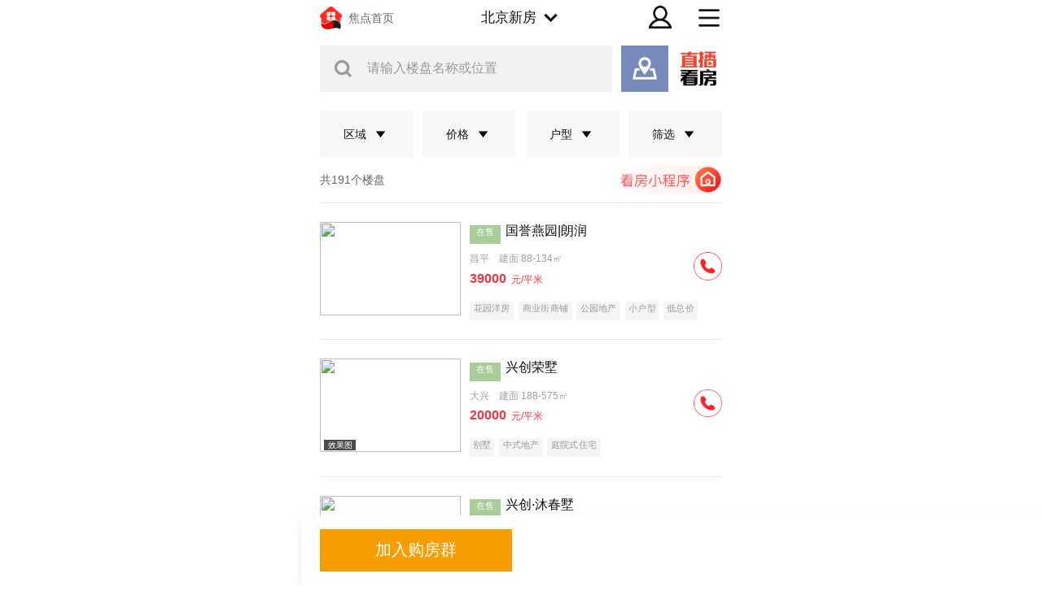

--- FILE ---
content_type: text/html;charset=utf-8
request_url: https://m.focus.cn/bj/loupan/d66719_z118053/
body_size: 69618
content:
<!DOCTYPE html>
<html>
<head>
    <script>
        if (window && window.performance && typeof window.performance.now === 'function') {
            !window.MptcfePerf ? window.MptcfePerf = { headst: +new Date() } : window.MptcfePerf.headst = +new Date()
        }
    </script>
    <meta charset="utf-8">
    <meta http-equiv="X-UA-Compatible" content="IE=edge" />
    <meta http-equiv="x-dns-prefetch-control" content="on" />
    <meta name="viewport" content="width=device-width, initial-scale=1.0, minimum-scale=1.0,maximum-scale=1.0, user-scalable=no,viewport-fit=cover" />
    
        <meta name="data-spm" content="shjdwap">
    

    

    <link rel="dns-prefetch" href="//mp.sohu.com" />
    <link rel="dns-prefetch" href="//zmt.itc.cn" />
    <link rel="dns-prefetch" href="//statics.itc.cn" />
    <link rel="dns-prefetch" href="//5b0988e595225.cdn.sohucs.com" />
    <link rel="dns-prefetch" href="//29e5534ea20a8.cdn.sohucs.com" />
    <link rel="dns-prefetch" href="//img.mp.itc.cn" />
    <link rel="dns-prefetch" href="//img.mp.sohu.com" />
    <link rel="icon" href="//t-res.focus-img.cn/front-end/image/focus-logo-v2/front-h5-touch-icon-114.png" mce_href="/favicon.ico" type="image/x-icon">
    <link rel="shortcut icon" href="//t-res.focus-img.cn/front-end/image/focus-logo-v2/front-h5-touch-icon-114.png" mce_href="/favicon.ico"
        type="image/x-icon">
    <link rel="shortcut icon" href="//t-res.focus-img.cn/front-end/image/focus-logo-v2/front-h5-touch-icon-114.png" mce_href="/favicon.ico"
        type="image/x-icon">
    <link rel="apple-touch-icon" sizes="57x57"
        href="//zmt.itc.cn/static/images/pic/sohu-logo/logo-57.png" />
    <link rel="apple-touch-icon" sizes="72x72"
        href="//zmt.itc.cn/static/images/pic/sohu-logo/logo-72.png" />
    <link rel="apple-touch-icon" sizes="114x114"
        href="//zmt.itc.cn/static/images/pic/sohu-logo/logo-114.png" />
    <link rel="apple-touch-icon" sizes="144x144"
        href="//zmt.itc.cn/static/images/pic/sohu-logo/logo-144.png" />
    <link rel="icon" href="//t-res.focus-img.cn/front-end/image/focus-logo-v2/front-h5-touch-icon-114.png" mce_href="/favicon.ico" type="image/x-icon">
    <style>
        body {
            background-repeat: no-repeat !important;
            background-position: top center !important;
            max-width: 10rem;
            margin: 0 auto !important;
            background-color: #ffffff;
        }
    </style>
    <script>
        if (typeof Object.assign != 'function') {
            Object.assign = function(target) {
                'use strict';
                if (target == null) {
                throw new TypeError('Cannot convert undefined or null to object');
                }

                target = Object(target);
                for (var index = 1; index < arguments.length; index++) {
                var source = arguments[index];
                if (source != null) {
                    for (var key in source) {
                    if (Object.prototype.hasOwnProperty.call(source, key)) {
                        target[key] = source[key];
                    }
                    }
                }
                }
                return target;
            };
        }
    </script>
    <script>
        !function (a, b) { function c() { var b = f.getBoundingClientRect().width; b / i > 540 && (b = 540 * i); var c = b / 10; f.style.fontSize = c + "px", k.rem = a.rem = c } var d, e = a.document, f = e.documentElement, g = e.querySelector('meta[name="viewport"]'), h = e.querySelector('meta[name="flexible"]'), i = 0, j = 0, k = b.flexible || (b.flexible = {}); if (g) { var l = g.getAttribute("content").match(/initial\-scale=([\d\.]+)/); l && (j = parseFloat(l[1]), i = parseInt(1 / j)) } else { if (h) { var m = h.getAttribute("content"); if (m) { var n = m.match(/initial\-dpr=([\d\.]+)/), o = m.match(/maximum\-dpr=([\d\.]+)/); n && (i = parseFloat(n[1]), j = parseFloat((1 / i).toFixed(2))), o && (i = parseFloat(o[1]), j = parseFloat((1 / i).toFixed(2))) } } } var isIos = a.navigator.appVersion.match(/iphone/gi); if (isIos) { f.setAttribute("class", "ios") } else { f.setAttribute("class", "android") } if (!i && !j) { var p = (a.navigator.appVersion.match(/android/gi), a.navigator.appVersion.match(/iphone/gi)), q = a.devicePixelRatio; i = p ? q >= 3 && (!i || i >= 3) ? 3 : q >= 2 && (!i || i >= 2) ? 2 : 1 : 1, j = 1 / i } if (f.setAttribute("data-dpr", i), !g) { if (g = e.createElement("meta"), g.setAttribute("name", "viewport"), g.setAttribute("content", "initial-scale=" + j + ", maximum-scale=" + j + ", minimum-scale=" + j + ", user-scalable=no"), f.firstElementChild) { f.firstElementChild.appendChild(g) } else { var r = e.createElement("div"); r.appendChild(g), e.write(r.innerHTML) } } a.addEventListener("resize", function () { clearTimeout(d), d = setTimeout(c, 300) }, !1), a.addEventListener("pageshow", function (a) { a.persisted && (clearTimeout(d), d = setTimeout(c, 300)) }, !1), "complete" === e.readyState ? e.body.style.fontSize = 12 * i + "px" : e.addEventListener("DOMContentLoaded", function () { e.body.style.fontSize = 12 * i + "px" }, !1), c(), k.dpr = a.dpr = i, k.refreshRem = c, k.rem2px = function (a) { var b = parseFloat(a) * this.rem; return "string" == typeof a && a.match(/rem$/) && (b += "px"), b }, k.px2rem = function (a) { var b = parseFloat(a) / this.rem; return "string" == typeof a && a.match(/px$/) && (b += "rem"), b } }(window, window.lib || (window.lib = {}));
    </script>
    
        <title> 北京楼盘_北京新楼盘_北京新房-北京焦点网 </title>
    

    
        <meta name="keywords" content="北京楼盘频道提供北京新楼盘新房信息，北京新开盘楼盘、在售楼盘、房价等新房信息尽在北京楼盘频道，让您快捷地找新房楼盘，更多北京新房楼盘信息尽在北京焦点网" />
    
    
        <meta name="description" content="北京楼盘,北京新楼盘,北京新房" />
    

    
        <meta property="og:title" content="北京楼盘_北京新楼盘_北京新房-北京焦点网" />
    

    
        <meta property="og:description" content="好房尽在搜狐焦点网" />
    

    
        <meta property="og:image" content="//t-res.focus-img.cn/front-end/image/focus-logo-v2/front-h5-touch-icon-114.png" type="image/x-icon">
    

    
        <style type="text/css">a,abbr,acronym,address,applet,article,aside,audio,b,big,blockquote,body,canvas,caption,center,cite,code,dd,del,details,dfn,div,dl,dt,em,embed,fieldset,figcaption,figure,footer,form,h1,h2,h3,h4,h5,h6,header,hgroup,html,i,iframe,img,ins,kbd,label,legend,li,mark,menu,nav,object,ol,output,p,pre,q,ruby,s,samp,section,small,span,strike,strong,sub,summary,sup,table,tbody,td,tfoot,th,thead,time,tr,tt,u,ul,var,video{border:0;font-size:100%;font:inherit;margin:0;padding:0;vertical-align:baseline}article,aside,details,figcaption,figure,footer,header,hgroup,menu,nav,section{display:block}body{line-height:1}ol,ul{list-style:none}blockquote,q{quotes:none}blockquote:after,blockquote:before,q:after,q:before{content:"";content:none}table{border-collapse:collapse;border-spacing:0}a{color:#121212;text-decoration:none}body{-webkit-font-smoothing:antialiased;font-family:PingFang SC,Arial,\\5FAE\8F6F\96C5\9ED1,\\5B8B\4F53,simsun,sans-serif}.fl{float:left}.fr{float:right}.filter>*>*{-webkit-filter:grayscale(1);filter:grayscale(1)}@font-face{font-family:icons;font-style:normal;font-weight:400;src:url(//g1.itc.cn/dpfe-render-prod/202410241438/fonts/icons-8dc085.eot);src:url(//g1.itc.cn/dpfe-render-prod/202410241438/fonts/icons-8dc085.eot?#iefix) format("embedded-opentype"),url(//g1.itc.cn/dpfe-render-prod/202410241438/fonts/icons-cf2617.woff) format("woff"),url(//g1.itc.cn/dpfe-render-prod/202410241438/fonts/icons-f0507f.ttf) format("truetype"),url(//g1.itc.cn/dpfe-render-prod/202410241438/images/icons-7c3013.svg#icons) format("svg")}[class*=" i-"],[class^=i-]{speak:none;-webkit-font-smoothing:antialiased;-moz-osx-font-smoothing:grayscale;font-family:icons!important;font-style:normal;font-variant:normal;font-weight:400;line-height:1;text-transform:none}.i-ad-exp:before{content:"\F101"}.i-add-to-desktop:before{content:"\F102"}.i-arrow-down:before{content:"\F103"}.i-arrow-down2:before{content:"\F104"}.i-arrow-left:before{content:"\F105"}.i-arrow-right-circle:before{content:"\F106"}.i-arrow-right-three:before{content:"\F107"}.i-arrow-right:before{content:"\F108"}.i-arrow-up:before{content:"\F109"}.i-backtop:before{content:"\F10A"}.i-bold-down:before{content:"\F10B"}.i-bold-up:before{content:"\F10C"}.i-checkbox:before{content:"\F10D"}.i-close-bold:before{content:"\F10E"}.i-close-eye-new:before{content:"\F10F"}.i-close-eye:before{content:"\F110"}.i-close-thin:before{content:"\F111"}.i-comment-oval:before{content:"\F112"}.i-comment-rect:before{content:"\F113"}.i-comment-rect2:before{content:"\F114"}.i-contact:before{content:"\F115"}.i-delete:before{content:"\F116"}.i-email:before{content:"\F117"}.i-fail:before{content:"\F118"}.i-feedback:before{content:"\F119"}.i-fire:before{content:"\F11A"}.i-heart-fill:before{content:"\F11B"}.i-heart:before{content:"\F11C"}.i-home:before{content:"\F11D"}.i-ic_close:before{content:"\F11E"}.i-ic_more_type1:before{content:"\F11F"}.i-ic_more_type2:before{content:"\F120"}.i-ic_more:before{content:"\F121"}.i-ic_more2:before{content:"\F122"}.i-ic_retract:before{content:"\F123"}.i-ic_top:before{content:"\F124"}.i-iconafternew:before{content:"\F125"}.i-iconbeforenew:before{content:"\F126"}.i-iconcategorynew:before{content:"\F127"}.i-iconcommentsnew:before{content:"\F128"}.i-iconcontactnew:before{content:"\F129"}.i-icondeletenew:before{content:"\F12A"}.i-iconfeedbacknew:before{content:"\F12B"}.i-iconfoldnew:before{content:"\F12C"}.i-iconimage2new:before{content:"\F12D"}.i-iconnextnew:before{content:"\F12E"}.i-iconplaynew:before{content:"\F12F"}.i-iconsearchnew:before{content:"\F130"}.i-iconvideonew:before{content:"\F131"}.i-lightning:before{content:"\F132"}.i-live:before{content:"\F133"}.i-loading:before{content:"\F134"}.i-location-fix:before{content:"\F135"}.i-location-nav:before{content:"\F136"}.i-logo-sogou:before{content:"\F137"}.i-logo-sohu:before{content:"\F138"}.i-more-bold:before{content:"\F139"}.i-more-thin:before{content:"\F13A"}.i-next-block:before{content:"\F13B"}.i-Piclogographicsnew:before{content:"\F13C"}.i-Piclogosohunew:before{content:"\F13D"}.i-play-btn:before{content:"\F13E"}.i-play-game:before{content:"\F13F"}.i-read:before{content:"\F140"}.i-refresh:before{content:"\F141"}.i-search-cancel:before{content:"\F142"}.i-search-news:before{content:"\F143"}.i-search:before{content:"\F144"}.i-share-app:before{content:"\F145"}.i-share-circle:before{content:"\F146"}.i-share-safari:before{content:"\F147"}.i-switch:before{content:"\F148"}.i-thumb:before{content:"\F149"}.i-to-next:before{content:"\F14A"}.i-video-play:before{content:"\F14B"}.i-view:before{content:"\F14C"}@font-face{font-family:iconfont;src:url(//at.alicdn.com/t/c/font_3644784_f3p9yetyjsv.woff2?t=1689213309917) format("woff2"),url(//at.alicdn.com/t/c/font_3644784_f3p9yetyjsv.woff?t=1689213309917) format("woff"),url(//at.alicdn.com/t/c/font_3644784_f3p9yetyjsv.ttf?t=1689213309917) format("truetype"),url(//at.alicdn.com/t/c/font_3644784_f3p9yetyjsv.svg?t=1689213309917#iconfont) format("svg")}.iconfont{-webkit-font-smoothing:antialiased;-moz-osx-font-smoothing:grayscale;font-family:iconfont!important;font-size:.426667rem;font-style:normal}.icon-icon_follow_empty_old:before{content:"\e691"}.icon-icon_followed_solid_old:before{content:"\e692"}.icon-icon_share_empty_old:before{content:"\e693"}.icon-icon_consult_empty_old:before{content:"\e694"}.icon-icon_change_empty_old:before{content:"\e695"}.icon-icon_house_empty_old:before{content:"\e696"}.icon-icon_tel_empty_old:before{content:"\e697"}.icon-icon_remind_empty_old:before{content:"\e698"}.icon-icon_count_empty_old:before{content:"\e699"}.icon-icon_wechat_empty_old:before{content:"\e69a"}.icon-icon_barrier-free_empty4:before{content:"\e68a"}.icon-a-icon__empty4:before{content:"\e68b"}.icon-icon_robot_empty4:before{content:"\e68c"}.icon-icon_font_empty4:before{content:"\e68d"}.icon-icon_care_empty4:before{content:"\e68e"}.icon-icon_disinterest_empty4:before{content:"\e68f"}.icon-icon_menu_empty4:before{content:"\e690"}.icon-icon_group_empty:before{content:"\e67c"}.icon-icon_group_solid:before{content:"\e67d"}.icon-icon_consult_solid:before{content:"\e67e"}.icon-icon_analysis_empty:before{content:"\e67f"}.icon-icon_remind_solid:before{content:"\e680"}.icon-icon_read_empty:before{content:"\e681"}.icon-icon_report_solid:before{content:"\e682"}.icon-icon_report_empty:before{content:"\e683"}.icon-icon_tel_solid:before{content:"\e684"}.icon-icon_add_empty:before{content:"\e685"}.icon-icon_service_empty:before{content:"\e686"}.icon-icon_comment_empty:before{content:"\e687"}.icon-icon_tel_empty:before{content:"\e688"}.icon-a-icon_housingprice_empty:before{content:"\e689"}.icon-icon_report_empty4:before{content:"\e67b"}.icon-icon_Pinned_empty:before{content:"\e674"}.icon-icon_cooperation_empty:before{content:"\e675"}.icon-icon_app_empty1:before{content:"\e676"}.icon-icon_pk_empty:before{content:"\e677"}.icon-icon_feedback2_empty:before{content:"\e678"}.icon-a-icon_Housebuyinggroup_empty:before{content:"\e679"}.icon-a-icon_Errorcorrection_empty:before{content:"\e67a"}.icon-icon_wechat1:before{content:"\e671"}.icon-icon_qzone1:before{content:"\e672"}.icon-icon_weibo1:before{content:"\e673"}.icon-icon_on_solid:before{content:"\e66f"}.icon-icon_ounder_solid:before{content:"\e670"}.icon-icon_app_empty:before{content:"\e66a"}.icon-icon_computer_empty:before{content:"\e66b"}.icon-icon_map_empty1:before{content:"\e66c"}.icon-icon_complaint_empty:before{content:"\e66d"}.icon-a-icon_Smallprogram_empty:before{content:"\e66e"}.icon-icon_telephone_solid:before{content:"\e666"}.icon-icon_code_empty:before{content:"\e667"}.icon-a-icon_housetype_empty:before{content:"\e668"}.icon-icon_map_empty:before{content:"\e669"}.icon-icon_close_empty4:before{content:"\e645"}.icon-icon_class_empty4:before{content:"\e646"}.icon-icon_add_empty4:before{content:"\e647"}.icon-icon_delete_empty4:before{content:"\e648"}.icon-icon_comment_empty4:before{content:"\e649"}.icon-icon_contact_empty4:before{content:"\e64a"}.icon-icon_discuss_empty4:before{content:"\e64b"}.icon-icon_message_empty4:before{content:"\e64c"}.icon-icon_link_empty4:before{content:"\e64d"}.icon-icon_praise_solid:before{content:"\e64e"}.icon-icon_collection_solid:before{content:"\e64f"}.icon-icon_pic_empty4:before{content:"\e650"}.icon-icon_emoji_empty4:before{content:"\e651"}.icon-icon_jincai_empty4:before{content:"\e652"}.icon-icon_service_empty4:before{content:"\e653"}.icon-icon_play_solid:before{content:"\e654"}.icon-icon_search_empty4:before{content:"\e655"}.icon-icon_share_empty4:before{content:"\e656"}.icon-icon_sort_empty:before{content:"\e657"}.icon-icon_subscription_empty4:before{content:"\e658"}.icon-icon_reward_empty4:before{content:"\e659"}.icon-icon_pic_solid:before{content:"\e65a"}.icon-icon_praise_empty4:before{content:"\e65b"}.icon-icon_quit_empty4:before{content:"\e65c"}.icon-icon_seting_empty4:before{content:"\e65d"}.icon-icon_user_empty4:before{content:"\e65e"}.icon-icon_sohuhao_empty4:before{content:"\e65f"}.icon-icon_video_solid:before{content:"\e660"}.icon-icon_subscription2_empty4:before{content:"\e661"}.icon-icon_change_empty4:before{content:"\e662"}.icon-icon_reply_empty4:before{content:"\e663"}.icon-icon_collection_empty4:before{content:"\e664"}.icon-icon_feedback_empty4:before{content:"\e665"}.icon-icon_share_empty6:before{content:"\e63f"}.icon-icon_back_empty6:before{content:"\e626"}.icon-icon_class_empty6:before{content:"\e627"}.icon-icon_change_empty6:before{content:"\e628"}.icon-icon_close_empty6:before{content:"\e629"}.icon-icon_delete_empty6:before{content:"\e62a"}.icon-icon_comment_empty6:before{content:"\e62b"}.icon-icon_feedback_empty6:before{content:"\e62c"}.icon-icon_emoji_empty6:before{content:"\e62d"}.icon-icon_last_empty6:before{content:"\e62e"}.icon-icon_contactc_empty6:before{content:"\e62f"}.icon-icon_next_empty6:before{content:"\e630"}.icon-icon_packup_empty6:before{content:"\e631"}.icon-icon_more_empty6:before{content:"\e632"}.icon-icon_message_empty6:before{content:"\e633"}.icon-icon_praise_empty6:before{content:"\e634"}.icon-icon_collection_empty6:before{content:"\e635"}.icon-icon_reply_empty6:before{content:"\e636"}.icon-icon_down_empty6:before{content:"\e637"}.icon-icon_before_empty6:before{content:"\e638"}.icon-icon_quitc_empty6:before{content:"\e639"}.icon-icon_pic_empty6:before{content:"\e63a"}.icon-icon_link_empty6:before{content:"\e63b"}.icon-icon_seting_empty6:before{content:"\e63c"}.icon-icon_service_empty6:before{content:"\e63d"}.icon-icon_sort_empty6:before{content:"\e63e"}.icon-icon_unfold_empty6:before{content:"\e640"}.icon-icon_right_empty6:before{content:"\e641"}.icon-icon_search_empty6:before{content:"\e642"}.icon-icon_up_empty6:before{content:"\e643"}.icon-icon_user_empty6:before{content:"\e644"}.tpl-loading-comp[data-v-870ba520]{-webkit-backdrop-filter:blur(.266667rem);backdrop-filter:blur(.266667rem);background:rgba(0,0,0,.8);bottom:0;height:1.28rem;left:0;margin:auto;padding:.373333rem .48rem .266667rem;position:fixed;right:0;top:0;width:.96rem;z-index:999}.loading-content[data-v-870ba520]{color:#fff;font-family:PingFangSC-Medium,PingFang SC;font-weight:500;line-height:.426667rem}[data-dpr="1"] .loading-content[data-v-870ba520]{font-size:12px}[data-dpr="2"] .loading-content[data-v-870ba520]{font-size:24px}[data-dpr="3"] .loading-content[data-v-870ba520]{font-size:36px}.loading-img[data-v-870ba520]{margin:0 0 .16rem .213333rem}.loading-img img[data-v-870ba520]{animation:run-data-v-870ba520 2s linear 0s infinite;-webkit-animation:run-data-v-870ba520 2s linear 0s infinite;display:inline-block;height:.64rem;width:.64rem}@-webkit-keyframes run-data-v-870ba520{0%{-webkit-transform:rotate(0deg)}to{-webkit-transform:rotate(1turn)}}.operate-wrap[data-v-7226355c]{-webkit-box-pack:end;-ms-flex-pack:end;-webkit-justify-content:flex-end;justify-content:flex-end;margin-bottom:-.106667rem;margin-top:.32rem}.operate-wrap[data-v-7226355c],.share-delete[data-v-7226355c]{display:-webkit-box;display:-webkit-flex;display:-ms-flexbox;display:flex}.share-delete[data-v-7226355c]{-webkit-box-pack:start;-ms-flex-pack:start;-webkit-justify-content:flex-start;justify-content:flex-start}.bottomOperaterListItem[data-v-7226355c],.rightOperaterListItem[data-v-7226355c]{margin-left:.56rem}.share[data-v-7226355c]{background-image:url(https://statics.itc.cn/mptc-mpfe/img/components-wap/author-wap/icon_share_empty4.png)}.delete[data-v-7226355c],.share[data-v-7226355c]{background-size:contain;height:.426667rem;width:.426667rem}.delete[data-v-7226355c]{background-image:url(https://statics.itc.cn/mptc-mpfe/img/components-wap/author-wap/icon_delete_empty4.png)}.login-modal[data-v-7226355c]{background:rgba(0,0,0,.5);bottom:0;left:0;position:fixed;right:0;top:0;z-index:99}.login-modal .close-modal[data-v-7226355c]{background-image:url(https://statics.itc.cn/mptc-mpfe/img/components-pc/author-pc/icon_close_empty6@2x.png);background-size:contain;height:.426667rem;position:absolute;right:.32rem;top:.32rem;width:.426667rem}.login-modal .login-modal-card[data-v-7226355c]{background:#fff;border-radius:.106667rem;font-family:PingFangSC-Regular,PingFang SC;height:3.44rem;left:50%;line-height:.426667rem;padding:.64rem .853333rem;position:absolute;text-align:center;top:50%;-webkit-transform:translate(-50%,-50%);transform:translate(-50%,-50%)}[data-dpr="1"] .login-modal .login-modal-card[data-v-7226355c]{font-size:16px}[data-dpr="2"] .login-modal .login-modal-card[data-v-7226355c]{font-size:32px}[data-dpr="3"] .login-modal .login-modal-card[data-v-7226355c]{font-size:48px}.login-modal .login-modal-card .login-text[data-v-7226355c]{width:6.586667rem}.login-modal .login-modal-card .login-text .text[data-v-7226355c]{color:#111;font-family:PingFangSC-Medium,PingFang SC;font-weight:500;line-height:.666667rem;margin-bottom:.106667rem}[data-dpr="1"] .login-modal .login-modal-card .login-text .text[data-v-7226355c]{font-size:18px}[data-dpr="2"] .login-modal .login-modal-card .login-text .text[data-v-7226355c]{font-size:36px}[data-dpr="3"] .login-modal .login-modal-card .login-text .text[data-v-7226355c]{font-size:54px}.login-modal .login-modal-card .login-text .desc[data-v-7226355c]{color:#999;font-family:PingFangSC-Regular,PingFang SC;font-weight:400;line-height:.533333rem}[data-dpr="1"] .login-modal .login-modal-card .login-text .desc[data-v-7226355c]{font-size:14px}[data-dpr="2"] .login-modal .login-modal-card .login-text .desc[data-v-7226355c]{font-size:28px}[data-dpr="3"] .login-modal .login-modal-card .login-text .desc[data-v-7226355c]{font-size:42px}.login-modal .login-modal-card .login-btn-wrap[data-v-7226355c]{-webkit-box-pack:center;-ms-flex-pack:center;display:-webkit-box;display:-webkit-flex;display:-ms-flexbox;display:flex;-webkit-justify-content:center;justify-content:center;margin-top:.64rem}.login-modal .login-modal-card .login-btn[data-v-7226355c]{font-family:PingFangSC-Medium,PingFang SC;font-weight:500;height:.96rem;line-height:.96rem;text-align:center;width:2.666667rem}[data-dpr="1"] .login-modal .login-modal-card .login-btn[data-v-7226355c]{font-size:14px}[data-dpr="2"] .login-modal .login-modal-card .login-btn[data-v-7226355c]{font-size:28px}[data-dpr="3"] .login-modal .login-modal-card .login-btn[data-v-7226355c]{font-size:42px}.login-modal .login-modal-card .login-cancel[data-v-7226355c]{background:#f2f2f2;color:#111}.login-modal .login-modal-card .login[data-v-7226355c]{background:#f43640;color:#fff;margin-right:.32rem}.FeedImgTextItem[data-v-d527e62c]{border-bottom:.026667rem solid #f2f2f2;padding:.426667rem 0}.FeedImgTextItem[data-v-d527e62c] :last-child{border-bottom:0}.FeedImgTextItem .FeedImgTextItemContainerWrap[data-v-d527e62c]{position:relative}.FeedImgTextItem .FeedImgTextItemContainerWrap .FeedImgTextItemContainer[data-v-d527e62c]{display:-webkit-box;display:-webkit-flex;display:-ms-flexbox;display:flex;width:100%}.FeedImgTextItem .FeedImgTextItemContainerWrap .FeedImgTextItemContainer article[data-v-d527e62c]{-webkit-box-flex:1;-webkit-flex:1;-ms-flex:1;flex:1;margin-right:.533333rem;padding-top:.106667rem;position:relative}.FeedImgTextItem .FeedImgTextItemContainerWrap .FeedImgTextItemContainer article .title[data-v-d527e62c]{-webkit-line-clamp:2;-webkit-box-orient:vertical;word-wrap:break-word;color:#111;display:-webkit-box;font-weight:500;overflow:hidden;text-overflow:ellipsis;white-space:pre-wrap;word-break:break-all}[data-dpr="1"] .FeedImgTextItem .FeedImgTextItemContainerWrap .FeedImgTextItemContainer article .title[data-v-d527e62c]{font-size:17px;line-height:24px}[data-dpr="2"] .FeedImgTextItem .FeedImgTextItemContainerWrap .FeedImgTextItemContainer article .title[data-v-d527e62c]{font-size:34px;line-height:48px}[data-dpr="3"] .FeedImgTextItem .FeedImgTextItemContainerWrap .FeedImgTextItemContainer article .title[data-v-d527e62c]{font-size:51px;line-height:72px}.FeedImgTextItem .FeedImgTextItemContainerWrap .FeedImgTextItemContainer article .rank-title[data-v-d527e62c]{font-weight:400}.FeedImgTextItem .FeedImgTextItemContainerWrap .FeedImgTextItemContainer article .tag[data-v-d527e62c]{color:#e67a00;display:inline-block;font-weight:400;height:.426667rem;line-height:.426667rem;margin-right:.213333rem}[data-dpr="1"] .FeedImgTextItem .FeedImgTextItemContainerWrap .FeedImgTextItemContainer article .tag[data-v-d527e62c]{font-size:12px}[data-dpr="2"] .FeedImgTextItem .FeedImgTextItemContainerWrap .FeedImgTextItemContainer article .tag[data-v-d527e62c]{font-size:24px}[data-dpr="3"] .FeedImgTextItem .FeedImgTextItemContainerWrap .FeedImgTextItemContainer article .tag[data-v-d527e62c]{font-size:36px}.FeedImgTextItem .FeedImgTextItemContainerWrap .FeedImgTextItemContainer section[data-v-d527e62c]{-ms-flex-negative:0;background:#f2f2f2;border:.026667rem solid rgba(0,0,0,.05);-webkit-flex-shrink:0;flex-shrink:0;height:1.866667rem;position:relative;width:2.826667rem}.FeedImgTextItem .FeedImgTextItemContainerWrap .FeedImgTextItemContainer section img[data-v-d527e62c]{display:inline-block;height:100%;width:100%}.FeedImgTextItem .FeedImgTextItemContainerWrap .FeedImgTextItemContainer section img[data-v-d527e62c]:not([src]),.FeedImgTextItem .FeedImgTextItemContainerWrap .FeedImgTextItemContainer section img[src=""][data-v-d527e62c]{opacity:0}.FeedImgTextItem .FeedImgTextItemContainerWrap .FeedImgTextItemContainer section .total_num[data-v-d527e62c]{-webkit-box-align:center;-ms-flex-align:center;-webkit-box-pack:center;-ms-flex-pack:center;-webkit-align-items:center;align-items:center;background:rgba(0,0,0,.7);bottom:.106667rem;color:#fff;display:-webkit-box;display:-webkit-flex;display:-ms-flexbox;display:flex;font-family:ArialMT;-webkit-justify-content:center;justify-content:center;line-height:.426667rem;padding:0 .08rem;position:absolute;right:.106667rem}[data-dpr="1"] .FeedImgTextItem .FeedImgTextItemContainerWrap .FeedImgTextItemContainer section .total_num[data-v-d527e62c]{font-size:12px}[data-dpr="2"] .FeedImgTextItem .FeedImgTextItemContainerWrap .FeedImgTextItemContainer section .total_num[data-v-d527e62c]{font-size:24px}[data-dpr="3"] .FeedImgTextItem .FeedImgTextItemContainerWrap .FeedImgTextItemContainer section .total_num[data-v-d527e62c]{font-size:36px}.FeedImgTextItem .FeedImgTextItemContainerWrap .FeedImgTextItemContainer section .total_num .video[data-v-d527e62c]{border-bottom:.106667rem solid transparent;border-left:.16rem solid #fff;border-top:.106667rem solid transparent;height:0;margin-right:.08rem;width:0}.rank[data-v-d527e62c]{background-color:#ebebeb;color:#666;display:inline-block;font-weight:700;height:.533333rem;line-height:.586667rem;margin:0 .213333rem .053333rem 0;text-align:center;-webkit-transform:translateY(-.053333rem);transform:translateY(-.053333rem);width:.533333rem}[data-dpr="1"] .rank[data-v-d527e62c]{font-size:11px}[data-dpr="2"] .rank[data-v-d527e62c]{font-size:22px}[data-dpr="3"] .rank[data-v-d527e62c]{font-size:33px}.top[data-v-d527e62c]{color:#fff}.extra-info-list[data-v-d527e62c]{-webkit-box-flex:1;-webkit-line-clamp:1;-webkit-box-orient:vertical;-webkit-box-align:center;-ms-flex-align:center;-webkit-align-items:center;align-items:center;display:-webkit-box;display:-webkit-flex;display:-ms-flexbox;display:flex;-webkit-flex:1;-ms-flex:1;flex:1;height:.426667rem;margin-top:.106667rem;overflow:hidden;text-overflow:ellipsis;white-space:nowrap}.extra-info-item[data-v-d527e62c]{color:#999;display:inline-block;font-weight:500}[data-dpr="1"] .extra-info-item[data-v-d527e62c]{font-size:12px;line-height:18px}[data-dpr="2"] .extra-info-item[data-v-d527e62c]{font-size:24px;line-height:36px}[data-dpr="3"] .extra-info-item[data-v-d527e62c]{font-size:36px;line-height:54px}.extra-info-link[data-v-d527e62c]{color:#666}.extra-info-point[data-v-d527e62c]{color:#999;display:inline-block;font-weight:500}[data-dpr="1"] .extra-info-point[data-v-d527e62c]{font-size:12px}[data-dpr="2"] .extra-info-point[data-v-d527e62c]{font-size:24px}[data-dpr="3"] .extra-info-point[data-v-d527e62c]{font-size:36px}.tags-extra-info[data-v-d527e62c]{-webkit-box-pack:start;-ms-flex-pack:start;bottom:0;display:-webkit-box;display:-webkit-flex;display:-ms-flexbox;display:flex;-webkit-justify-content:flex-start;justify-content:flex-start;max-width:5.6rem;position:absolute;z-index:2}.tags-list[data-v-d527e62c]{-ms-flex-item-align:center;-webkit-align-self:center;align-self:center;color:#999;font-weight:500;margin-top:.106667rem}[data-dpr="1"] .tags-list[data-v-d527e62c]{font-size:12px}[data-dpr="2"] .tags-list[data-v-d527e62c]{font-size:24px}[data-dpr="3"] .tags-list[data-v-d527e62c]{font-size:36px}.tags-list .tags-item[data-v-d527e62c]{margin-right:.213333rem}.extra-info-item-text[data-v-d527e62c]{pointer-events:none}.detail[data-v-d527e62c]{color:#999;display:inline-block;font-weight:400;margin-top:.106667rem;overflow:hidden;text-overflow:ellipsis}[data-dpr="1"] .detail[data-v-d527e62c]{font-size:11px;line-height:16px}[data-dpr="2"] .detail[data-v-d527e62c]{font-size:22px;line-height:32px}[data-dpr="3"] .detail[data-v-d527e62c]{font-size:33px;line-height:48px}.FeedTextItem[data-v-51e8ebd7]{border-bottom:.026667rem solid #f2f2f2;padding:.426667rem 0}.FeedTextItem .title[data-v-51e8ebd7]{-webkit-line-clamp:2;-webkit-box-orient:vertical;color:#111;display:-webkit-box;font-weight:500;overflow:hidden;text-overflow:ellipsis;white-space:pre-wrap;word-break:break-all}[data-dpr="1"] .FeedTextItem .title[data-v-51e8ebd7]{font-size:17px;line-height:24px}[data-dpr="2"] .FeedTextItem .title[data-v-51e8ebd7]{font-size:34px;line-height:48px}[data-dpr="3"] .FeedTextItem .title[data-v-51e8ebd7]{font-size:51px;line-height:72px}.FeedTextItem .brief[data-v-51e8ebd7]{color:#111;font-size:.426667rem;font-weight:400;line-height:.64rem;margin:.106667rem 0}.FeedTextItem .tag[data-v-51e8ebd7]{color:#e67a00;display:inline-block;font-weight:400;height:.426667rem;line-height:.426667rem;margin-right:.213333rem}[data-dpr="1"] .FeedTextItem .tag[data-v-51e8ebd7]{font-size:12px}[data-dpr="2"] .FeedTextItem .tag[data-v-51e8ebd7]{font-size:24px}[data-dpr="3"] .FeedTextItem .tag[data-v-51e8ebd7]{font-size:36px}.FeedTextItem .detail[data-v-51e8ebd7]{color:#999;display:inline-block;font-weight:400;margin-top:.106667rem}[data-dpr="1"] .FeedTextItem .detail[data-v-51e8ebd7]{font-size:11px;line-height:16px}[data-dpr="2"] .FeedTextItem .detail[data-v-51e8ebd7]{font-size:22px;line-height:32px}[data-dpr="3"] .FeedTextItem .detail[data-v-51e8ebd7]{font-size:33px;line-height:48px}.FeedTextItem .extra-info-list[data-v-51e8ebd7]{-webkit-box-align:center;-ms-flex-align:center;-webkit-align-items:center;align-items:center;display:-webkit-box;display:-webkit-flex;display:-ms-flexbox;display:flex;height:.426667rem;margin-top:.106667rem;overflow:hidden;text-overflow:ellipsis;white-space:nowrap}.FeedTextItem .extra-info-item[data-v-51e8ebd7]{color:#999;display:inline-block;font-weight:500}[data-dpr="1"] .FeedTextItem .extra-info-item[data-v-51e8ebd7]{font-size:12px;line-height:18px}[data-dpr="2"] .FeedTextItem .extra-info-item[data-v-51e8ebd7]{font-size:24px;line-height:36px}[data-dpr="3"] .FeedTextItem .extra-info-item[data-v-51e8ebd7]{font-size:36px;line-height:54px}.FeedTextItem .extra-info-link[data-v-51e8ebd7]{color:#666}.FeedTextItem .extra-info-point[data-v-51e8ebd7]{color:#999;font-weight:500}[data-dpr="1"] .FeedTextItem .extra-info-point[data-v-51e8ebd7]{font-size:12px}[data-dpr="2"] .FeedTextItem .extra-info-point[data-v-51e8ebd7]{font-size:24px}[data-dpr="3"] .FeedTextItem .extra-info-point[data-v-51e8ebd7]{font-size:36px}.FeedTextItem .rank-title[data-v-51e8ebd7]{font-weight:400}.FeedTextItem .rank[data-v-51e8ebd7]{background-color:#ebebeb;color:#666;display:inline-block;font-family:Arial-BoldMT,Arial;font-weight:400;height:.533333rem;line-height:.586667rem;margin:0 .213333rem .053333rem 0;text-align:center;-webkit-transform:translateY(-.053333rem);transform:translateY(-.053333rem);width:.533333rem}[data-dpr="1"] .FeedTextItem .rank[data-v-51e8ebd7]{font-size:11px}[data-dpr="2"] .FeedTextItem .rank[data-v-51e8ebd7]{font-size:22px}[data-dpr="3"] .FeedTextItem .rank[data-v-51e8ebd7]{font-size:33px}.FeedTextItem .top[data-v-51e8ebd7]{color:#fff}.FeedTextItem .extra-operate[data-v-51e8ebd7]{-webkit-box-pack:start;-ms-flex-pack:start;-webkit-box-align:center;-ms-flex-align:center;-webkit-align-items:center;align-items:center;display:-webkit-box;display:-webkit-flex;display:-ms-flexbox;display:flex;-webkit-justify-content:flex-start;justify-content:flex-start}.FeedTextItem .tags-list[data-v-51e8ebd7]{-ms-flex-item-align:center;-webkit-align-self:center;align-self:center;color:#999;font-weight:500;margin-top:.106667rem}[data-dpr="1"] .FeedTextItem .tags-list[data-v-51e8ebd7]{font-size:12px}[data-dpr="2"] .FeedTextItem .tags-list[data-v-51e8ebd7]{font-size:24px}[data-dpr="3"] .FeedTextItem .tags-list[data-v-51e8ebd7]{font-size:36px}.FeedTextItem .tags-list .tags-item[data-v-51e8ebd7]{margin-right:.213333rem}.FeedPictureItem[data-v-7475b46f]{border-bottom:.026667rem solid #f2f2f2;padding:.426667rem 0}.FeedPictureItem[data-v-7475b46f] :last-child{border-bottom:0}.FeedPictureItem .title[data-v-7475b46f]{-webkit-line-clamp:2;-webkit-box-orient:vertical;color:#111;display:-webkit-box;font-weight:500;overflow:hidden;text-overflow:ellipsis;white-space:pre-wrap;word-break:break-all}[data-dpr="1"] .FeedPictureItem .title[data-v-7475b46f]{font-size:17px;line-height:24px}[data-dpr="2"] .FeedPictureItem .title[data-v-7475b46f]{font-size:34px;line-height:48px}[data-dpr="3"] .FeedPictureItem .title[data-v-7475b46f]{font-size:51px;line-height:72px}.FeedPictureItem .contentContainer[data-v-7475b46f]{-webkit-box-pack:justify;-ms-flex-pack:justify;display:-webkit-box;display:-webkit-flex;display:-ms-flexbox;display:flex;-webkit-justify-content:space-between;justify-content:space-between;margin-top:.213333rem;position:relative}.FeedPictureItem .contentContainer[data-v-7475b46f] :nth-child(3){padding-right:0!important}.FeedPictureItem .contentContainer>.imgContainer[data-v-7475b46f]{height:1.866667rem;padding-right:.08rem;width:2.826667rem}.FeedPictureItem .contentContainer>.imgContainer>img[data-v-7475b46f]{height:100%;width:100%}.FeedPictureItem .contentContainer>.imgContainer img[data-v-7475b46f]:not([src]),.FeedPictureItem .contentContainer>.imgContainer img[src=""][data-v-7475b46f]{opacity:0}.FeedPictureItem .contentContainer .tag[data-v-7475b46f]{background-color:rgba(0,0,0,.7);bottom:.106667rem;-webkit-box-sizing:border-box;box-sizing:border-box;color:#fff;font-weight:500;min-width:.8rem;position:absolute;right:.106667rem;text-align:center}[data-dpr="1"] .FeedPictureItem .contentContainer .tag[data-v-7475b46f]{font-size:11px;line-height:16px;padding:0 3px}[data-dpr="2"] .FeedPictureItem .contentContainer .tag[data-v-7475b46f]{font-size:22px;line-height:32px;padding:0 6px}[data-dpr="3"] .FeedPictureItem .contentContainer .tag[data-v-7475b46f]{font-size:33px;line-height:48px;padding:0 9px}.FeedPictureItem .fieldTag[data-v-7475b46f]{color:#e67a00;display:inline-block;font-weight:400;height:.426667rem;line-height:.426667rem;margin-right:.213333rem}[data-dpr="1"] .FeedPictureItem .fieldTag[data-v-7475b46f]{font-size:12px}[data-dpr="2"] .FeedPictureItem .fieldTag[data-v-7475b46f]{font-size:24px}[data-dpr="3"] .FeedPictureItem .fieldTag[data-v-7475b46f]{font-size:36px}.FeedPictureItem .detail[data-v-7475b46f]{color:#999;display:inline-block;font-weight:400;margin-top:.213333rem}[data-dpr="1"] .FeedPictureItem .detail[data-v-7475b46f]{font-size:11px;line-height:16px}[data-dpr="2"] .FeedPictureItem .detail[data-v-7475b46f]{font-size:22px;line-height:32px}[data-dpr="3"] .FeedPictureItem .detail[data-v-7475b46f]{font-size:33px;line-height:48px}.extra-info-list[data-v-7475b46f]{-webkit-box-align:center;-ms-flex-align:center;-webkit-align-items:center;align-items:center;display:-webkit-box;display:-webkit-flex;display:-ms-flexbox;display:flex;margin-top:.213333rem;overflow:hidden;text-overflow:ellipsis;white-space:nowrap}.extra-info-item[data-v-7475b46f]{color:#999;display:inline-block;font-weight:500}[data-dpr="1"] .extra-info-item[data-v-7475b46f]{font-size:12px;line-height:18px}[data-dpr="2"] .extra-info-item[data-v-7475b46f]{font-size:24px;line-height:36px}[data-dpr="3"] .extra-info-item[data-v-7475b46f]{font-size:36px;line-height:54px}.extra-info-link[data-v-7475b46f]{color:#666}.extra-info-point[data-v-7475b46f]{color:#999;font-weight:500}[data-dpr="1"] .extra-info-point[data-v-7475b46f]{font-size:12px}[data-dpr="2"] .extra-info-point[data-v-7475b46f]{font-size:24px}[data-dpr="3"] .extra-info-point[data-v-7475b46f]{font-size:36px}.extra-operate[data-v-7475b46f]{-webkit-box-pack:start;-ms-flex-pack:start;-webkit-box-align:center;-ms-flex-align:center;-webkit-align-items:center;align-items:center;display:-webkit-box;display:-webkit-flex;display:-ms-flexbox;display:flex;-webkit-justify-content:flex-start;justify-content:flex-start}.tags-list[data-v-7475b46f]{-ms-flex-item-align:center;-webkit-align-self:center;align-self:center;color:#999;font-weight:500;margin-top:.213333rem}[data-dpr="1"] .tags-list[data-v-7475b46f]{font-size:12px}[data-dpr="2"] .tags-list[data-v-7475b46f]{font-size:24px}[data-dpr="3"] .tags-list[data-v-7475b46f]{font-size:36px}.tags-list .tags-item[data-v-7475b46f]{margin-right:.213333rem}.NewCommodityDiagramCard .header[data-v-24f8cc59]{padding:.426667rem 0}.NewCommodityDiagramCard .header .title[data-v-24f8cc59]{-webkit-line-clamp:1;-webkit-box-orient:vertical;color:#3c3c3d;display:-webkit-box;font-weight:500;margin-bottom:.213333rem;overflow:hidden;text-overflow:ellipsis}[data-dpr="1"] .NewCommodityDiagramCard .header .title[data-v-24f8cc59]{font-size:16px;height:16px;line-height:16px}[data-dpr="2"] .NewCommodityDiagramCard .header .title[data-v-24f8cc59]{font-size:32px;height:32px;line-height:32px}[data-dpr="3"] .NewCommodityDiagramCard .header .title[data-v-24f8cc59]{font-size:48px;height:48px;line-height:48px}.NewCommodityDiagramCard .header .description[data-v-24f8cc59]{color:#a4a4a4;font-weight:400}[data-dpr="1"] .NewCommodityDiagramCard .header .description[data-v-24f8cc59]{font-size:12px;line-height:16px}[data-dpr="2"] .NewCommodityDiagramCard .header .description[data-v-24f8cc59]{font-size:24px;line-height:32px}[data-dpr="3"] .NewCommodityDiagramCard .header .description[data-v-24f8cc59]{font-size:36px;line-height:48px}.NewCommodityDiagramCard .body .diagramImageContainer[data-v-24f8cc59]{position:relative}.NewCommodityDiagramCard .body .diagramImageContainer>img[data-v-24f8cc59]{display:block;width:100%}.NewCommodityDiagramCard .body .diagramImageContainer .diagramContainer[data-v-24f8cc59]{background:#f0f1f2;-webkit-box-sizing:content-box;box-sizing:content-box;overflow:hidden;position:absolute;text-align:center;-webkit-transform:translate(-50%,50%);transform:translate(-50%,50%);-webkit-transition:all .1s ease-in-out;transition:all .1s ease-in-out;z-index:99}[data-dpr="1"] .NewCommodityDiagramCard .body .diagramImageContainer .diagramContainer[data-v-24f8cc59]{border:2px solid #fff}[data-dpr="2"] .NewCommodityDiagramCard .body .diagramImageContainer .diagramContainer[data-v-24f8cc59]{border:4px solid #fff}[data-dpr="3"] .NewCommodityDiagramCard .body .diagramImageContainer .diagramContainer[data-v-24f8cc59]{border:6px solid #fff}.NewCommodityDiagramCard .body .diagramImageContainer .diagramContainer>img[data-v-24f8cc59]{display:block;width:100%}.NewCommodityDiagramCard .body .diagramImageContainer .diagramContainer.clicked[data-v-24f8cc59]{overflow:visible;-webkit-transform:translate(-50%,50%) scale(1.167);transform:translate(-50%,50%) scale(1.167);z-index:100}[data-dpr="1"] .NewCommodityDiagramCard .body .diagramImageContainer .diagramContainer.clicked[data-v-24f8cc59]{-webkit-box-shadow:0 6px 10px 0 rgba(0,0,0,.3);box-shadow:0 6px 10px 0 rgba(0,0,0,.3)}[data-dpr="2"] .NewCommodityDiagramCard .body .diagramImageContainer .diagramContainer.clicked[data-v-24f8cc59]{-webkit-box-shadow:0 12px 20px 0 rgba(0,0,0,.3);box-shadow:0 12px 20px 0 rgba(0,0,0,.3)}[data-dpr="3"] .NewCommodityDiagramCard .body .diagramImageContainer .diagramContainer.clicked[data-v-24f8cc59]{-webkit-box-shadow:0 18px 30px 0 rgba(0,0,0,.3);box-shadow:0 18px 30px 0 rgba(0,0,0,.3)}.NewCommodityDiagramCard .body .diagramImageContainer .diagramContainer .container[data-v-24f8cc59]{background:#f0f1f2;height:100%;overflow:hidden;position:relative;width:100%;z-index:101}.NewCommodityDiagramCard .body .diagramImageContainer .diagramContainer .container>img[data-v-24f8cc59]{display:block;width:100%}.NewCommodityDiagramCard .body .diagramImageContainer .diagramContainer .promotion[data-v-24f8cc59]{background:#fff;border-radius:.293333rem;-webkit-box-sizing:border-box;box-sizing:border-box;height:.586667rem;left:50%;padding:0 .24rem;position:absolute;text-align:right;top:50%;-webkit-transform:translate(-.133333rem,-50%);transform:translate(-.133333rem,-50%);width:.96rem;z-index:100}[data-dpr="1"] .NewCommodityDiagramCard .body .diagramImageContainer .diagramContainer .promotion[data-v-24f8cc59]{-webkit-box-shadow:0 2px 6px 0 rgba(0,0,0,.3);box-shadow:0 2px 6px 0 rgba(0,0,0,.3)}[data-dpr="2"] .NewCommodityDiagramCard .body .diagramImageContainer .diagramContainer .promotion[data-v-24f8cc59]{-webkit-box-shadow:0 4px 12px 0 rgba(0,0,0,.3);box-shadow:0 4px 12px 0 rgba(0,0,0,.3)}[data-dpr="3"] .NewCommodityDiagramCard .body .diagramImageContainer .diagramContainer .promotion[data-v-24f8cc59]{-webkit-box-shadow:0 6px 18px 0 rgba(0,0,0,.3);box-shadow:0 6px 18px 0 rgba(0,0,0,.3)}.NewCommodityDiagramCard .body .diagramImageContainer .diagramContainer .promotion .mention[data-v-24f8cc59]{color:#a4a4a4;font-weight:700;line-height:.586667rem}[data-dpr="1"] .NewCommodityDiagramCard .body .diagramImageContainer .diagramContainer .promotion .mention[data-v-24f8cc59]{font-size:12px}[data-dpr="2"] .NewCommodityDiagramCard .body .diagramImageContainer .diagramContainer .promotion .mention[data-v-24f8cc59]{font-size:24px}[data-dpr="3"] .NewCommodityDiagramCard .body .diagramImageContainer .diagramContainer .promotion .mention[data-v-24f8cc59]{font-size:36px}.DynamicCommodityDiagramCard[data-v-79d551c7]{padding-top:.533333rem}.DynamicCommodityDiagramCard .header[data-v-79d551c7]{padding:.426667rem 0}.DynamicCommodityDiagramCard .header .title[data-v-79d551c7]{-webkit-line-clamp:1;-webkit-box-orient:vertical;color:#3c3c3d;display:-webkit-box;font-weight:500;margin-bottom:.213333rem;overflow:hidden;text-overflow:ellipsis}[data-dpr="1"] .DynamicCommodityDiagramCard .header .title[data-v-79d551c7]{font-size:16px;height:16px;line-height:16px}[data-dpr="2"] .DynamicCommodityDiagramCard .header .title[data-v-79d551c7]{font-size:32px;height:32px;line-height:32px}[data-dpr="3"] .DynamicCommodityDiagramCard .header .title[data-v-79d551c7]{font-size:48px;height:48px;line-height:48px}.DynamicCommodityDiagramCard .header .description[data-v-79d551c7]{color:#a4a4a4;font-weight:400}[data-dpr="1"] .DynamicCommodityDiagramCard .header .description[data-v-79d551c7]{font-size:12px;line-height:16px}[data-dpr="2"] .DynamicCommodityDiagramCard .header .description[data-v-79d551c7]{font-size:24px;line-height:32px}[data-dpr="3"] .DynamicCommodityDiagramCard .header .description[data-v-79d551c7]{font-size:36px;line-height:48px}.DynamicCommodityDiagramCard .body .diagramImageContainer[data-v-79d551c7]{position:relative}.DynamicCommodityDiagramCard .body .diagramImageContainer>img[data-v-79d551c7]{display:block;width:100%}.DynamicCommodityDiagramCard .body .diagramImageContainer .diagramContainer[data-v-79d551c7]{-webkit-box-sizing:content-box;box-sizing:content-box;overflow:hidden;position:absolute;text-align:center;-webkit-transform:translate(-50%,50%);transform:translate(-50%,50%);-webkit-transition:all .1s ease-in-out;transition:all .1s ease-in-out;z-index:99}.DynamicCommodityDiagramCard .body .diagramImageContainer .diagramContainer>img[data-v-79d551c7]{display:block;width:100%}.DynamicCommodityDiagramCard .body .diagramImageContainer .diagramContainer.clicked[data-v-79d551c7]{overflow:visible;-webkit-transform:translate(-50%,50%) scale(1.167);transform:translate(-50%,50%) scale(1.167);z-index:100}[data-dpr="1"] .DynamicCommodityDiagramCard .body .diagramImageContainer .diagramContainer.clicked[data-v-79d551c7]{-webkit-box-shadow:0 6px 10px 0 rgba(0,0,0,.3);box-shadow:0 6px 10px 0 rgba(0,0,0,.3)}[data-dpr="2"] .DynamicCommodityDiagramCard .body .diagramImageContainer .diagramContainer.clicked[data-v-79d551c7]{-webkit-box-shadow:0 12px 20px 0 rgba(0,0,0,.3);box-shadow:0 12px 20px 0 rgba(0,0,0,.3)}[data-dpr="3"] .DynamicCommodityDiagramCard .body .diagramImageContainer .diagramContainer.clicked[data-v-79d551c7]{-webkit-box-shadow:0 18px 30px 0 rgba(0,0,0,.3);box-shadow:0 18px 30px 0 rgba(0,0,0,.3)}.DynamicCommodityDiagramCard .body .diagramImageContainer .diagramContainer .container[data-v-79d551c7]{background:#f0f1f2;height:100%;overflow:hidden;position:relative;width:100%;z-index:101}.DynamicCommodityDiagramCard .body .diagramImageContainer .diagramContainer .container>img[data-v-79d551c7]{display:block;width:100%}.DynamicCommodityDiagramCard .body .diagramImageContainer .diagramContainer .promotion[data-v-79d551c7]{background:#fff;border-radius:.293333rem;-webkit-box-sizing:border-box;box-sizing:border-box;height:.586667rem;left:50%;padding:0 .24rem;position:absolute;text-align:right;top:50%;-webkit-transform:translate(-.133333rem,-50%);transform:translate(-.133333rem,-50%);width:.96rem;z-index:100}[data-dpr="1"] .DynamicCommodityDiagramCard .body .diagramImageContainer .diagramContainer .promotion[data-v-79d551c7]{-webkit-box-shadow:0 2px 6px 0 rgba(0,0,0,.3);box-shadow:0 2px 6px 0 rgba(0,0,0,.3)}[data-dpr="2"] .DynamicCommodityDiagramCard .body .diagramImageContainer .diagramContainer .promotion[data-v-79d551c7]{-webkit-box-shadow:0 4px 12px 0 rgba(0,0,0,.3);box-shadow:0 4px 12px 0 rgba(0,0,0,.3)}[data-dpr="3"] .DynamicCommodityDiagramCard .body .diagramImageContainer .diagramContainer .promotion[data-v-79d551c7]{-webkit-box-shadow:0 6px 18px 0 rgba(0,0,0,.3);box-shadow:0 6px 18px 0 rgba(0,0,0,.3)}.DynamicCommodityDiagramCard .body .diagramImageContainer .diagramContainer .promotion .mention[data-v-79d551c7]{color:#a4a4a4;font-weight:700;line-height:.586667rem}[data-dpr="1"] .DynamicCommodityDiagramCard .body .diagramImageContainer .diagramContainer .promotion .mention[data-v-79d551c7]{font-size:12px}[data-dpr="2"] .DynamicCommodityDiagramCard .body .diagramImageContainer .diagramContainer .promotion .mention[data-v-79d551c7]{font-size:24px}[data-dpr="3"] .DynamicCommodityDiagramCard .body .diagramImageContainer .diagramContainer .promotion .mention[data-v-79d551c7]{font-size:36px}.MultiDataImgListItem[data-v-8295a50c]{border-bottom:.026667rem solid #f2f2f2;padding:.426667rem 0}.MultiDataImgListItem .contentContainer[data-v-8295a50c]{background-color:#f8f8f8;position:relative}.MultiDataImgListItem .contentContainer .firstItem[data-v-8295a50c]{height:5.12rem;position:relative;width:9.146667rem}.MultiDataImgListItem .contentContainer .firstItem .tagContainer[data-v-8295a50c]{-webkit-box-sizing:border-box;box-sizing:border-box;left:0;position:absolute;top:0;z-index:20}[data-dpr="1"] .MultiDataImgListItem .contentContainer .firstItem .tagContainer[data-v-8295a50c]{padding:4px}[data-dpr="2"] .MultiDataImgListItem .contentContainer .firstItem .tagContainer[data-v-8295a50c]{padding:8px}[data-dpr="3"] .MultiDataImgListItem .contentContainer .firstItem .tagContainer[data-v-8295a50c]{padding:12px}.MultiDataImgListItem .contentContainer .firstItem .tagContainer .tag[data-v-8295a50c]{background-color:rgba(0,0,0,.7);-webkit-box-sizing:border-box;box-sizing:border-box;color:#fff;display:inline-block;font-weight:500;max-width:100%;overflow:hidden;text-overflow:ellipsis;white-space:nowrap}[data-dpr="1"] .MultiDataImgListItem .contentContainer .firstItem .tagContainer .tag[data-v-8295a50c]{font-size:12px;height:16px;line-height:12px;padding:2px}[data-dpr="2"] .MultiDataImgListItem .contentContainer .firstItem .tagContainer .tag[data-v-8295a50c]{font-size:24px;height:32px;line-height:24px;padding:4px}[data-dpr="3"] .MultiDataImgListItem .contentContainer .firstItem .tagContainer .tag[data-v-8295a50c]{font-size:36px;height:48px;line-height:36px;padding:6px}.MultiDataImgListItem .contentContainer .firstItem img[data-v-8295a50c]{display:inline-block;height:100%;width:100%}.MultiDataImgListItem .contentContainer .firstItem .titleContainer[data-v-8295a50c]{-webkit-backdrop-filter:blur(0);backdrop-filter:blur(0);background:-webkit-gradient(linear,left bottom,left top,from(#000),to(transparent));background:-webkit-linear-gradient(bottom,#000,transparent);background:linear-gradient(1turn,#000,transparent);bottom:0;height:3.306667rem;left:0;position:absolute;width:100%}.MultiDataImgListItem .contentContainer .firstItem .titleContainer .title[data-v-8295a50c]{-webkit-box-orient:vertical;-webkit-line-clamp:2;bottom:.32rem;-webkit-box-sizing:border-box;box-sizing:border-box;color:#fff;display:-webkit-box;font-weight:500;left:0;overflow:hidden;padding:0 .32rem;position:absolute;width:100%}[data-dpr="1"] .MultiDataImgListItem .contentContainer .firstItem .titleContainer .title[data-v-8295a50c]{font-size:17px;line-height:24px;max-height:48px}[data-dpr="2"] .MultiDataImgListItem .contentContainer .firstItem .titleContainer .title[data-v-8295a50c]{font-size:34px;line-height:48px;max-height:96px}[data-dpr="3"] .MultiDataImgListItem .contentContainer .firstItem .titleContainer .title[data-v-8295a50c]{font-size:51px;line-height:72px;max-height:144px}.MultiDataImgListItem .contentContainer .contentTitleContainer[data-v-8295a50c]{padding:.32rem}.MultiDataImgListItem .contentContainer .contentTitleContainer .contentTitle[data-v-8295a50c]{-webkit-box-orient:vertical;-webkit-line-clamp:1;color:#111;display:-webkit-box;font-family:PingFangSC-Regular,PingFang SC;font-weight:400;height:.64rem;line-height:.64rem;overflow:hidden;padding-left:.32rem;position:relative}[data-dpr="1"] .MultiDataImgListItem .contentContainer .contentTitleContainer .contentTitle[data-v-8295a50c]{font-size:16px}[data-dpr="2"] .MultiDataImgListItem .contentContainer .contentTitleContainer .contentTitle[data-v-8295a50c]{font-size:32px}[data-dpr="3"] .MultiDataImgListItem .contentContainer .contentTitleContainer .contentTitle[data-v-8295a50c]{font-size:48px}.MultiDataImgListItem .contentContainer .contentTitleContainer .contentTitle+.contentTitle[data-v-8295a50c]{margin-top:.106667rem}.MultiDataImgListItem .contentContainer .contentTitleContainer .contentTitle[data-v-8295a50c]:before{background:#999;content:"";height:.106667rem;left:0;position:absolute;top:.266667rem;width:.106667rem}.MultiDataImgListItem .extra-info-list[data-v-8295a50c]{display:-webkit-box;display:-webkit-flex;display:-ms-flexbox;display:flex;margin-top:.213333rem;overflow:hidden;text-overflow:ellipsis;white-space:nowrap}.MultiDataImgListItem .extra-info-item[data-v-8295a50c]{color:#999;display:inline-block}[data-dpr="1"] .MultiDataImgListItem .extra-info-item[data-v-8295a50c]{font-size:12px;line-height:16px}[data-dpr="2"] .MultiDataImgListItem .extra-info-item[data-v-8295a50c]{font-size:24px;line-height:32px}[data-dpr="3"] .MultiDataImgListItem .extra-info-item[data-v-8295a50c]{font-size:36px;line-height:48px}.MultiDataImgListItem .extra-info-link[data-v-8295a50c],.MultiDataImgListItem .extra-info-point[data-v-8295a50c]{color:#999}[data-dpr="1"] .MultiDataImgListItem .extra-info-point[data-v-8295a50c]{font-size:12px;line-height:16px}[data-dpr="2"] .MultiDataImgListItem .extra-info-point[data-v-8295a50c]{font-size:24px;line-height:32px}[data-dpr="3"] .MultiDataImgListItem .extra-info-point[data-v-8295a50c]{font-size:36px;line-height:48px}.FeedBigVideoItem[data-v-3dade61a]{border-bottom:.026667rem solid #f2f2f2;margin:0;width:9.146667rem}.big-video-title[data-v-3dade61a]{word-wrap:break-word;-webkit-box-orient:vertical;-webkit-line-clamp:2;color:#111;display:-webkit-box;font-weight:500;line-height:.64rem;margin:.426667rem 0 .213333rem;overflow:hidden;white-space:normal}[data-dpr="1"] .big-video-title[data-v-3dade61a]{font-size:17px}[data-dpr="2"] .big-video-title[data-v-3dade61a]{font-size:34px}[data-dpr="3"] .big-video-title[data-v-3dade61a]{font-size:51px}.big-video-img-content[data-v-3dade61a]{background:#f2f2f2;height:5.12rem;position:relative;width:9.146667rem}.big-video-img-content .video-mask[data-v-3dade61a]{background:rgba(0,0,0,.2);height:100%;position:absolute;width:100%}.big-video-img-content img[data-v-3dade61a]:not([src]),.big-video-img-content img[src=""][data-v-3dade61a]{opacity:0}.video-time-num[data-v-3dade61a]{-webkit-box-align:center;-ms-flex-align:center;-webkit-box-pack:center;-ms-flex-pack:center;-webkit-align-items:center;align-items:center;background:rgba(0,0,0,.7);bottom:.053333rem;color:#fff;display:-webkit-box;display:-webkit-flex;display:-ms-flexbox;display:flex;-webkit-justify-content:center;justify-content:center;padding:0 .106667rem;position:absolute;right:.16rem}[data-dpr="1"] .video-time-num[data-v-3dade61a]{font-size:12px;line-height:16px}[data-dpr="2"] .video-time-num[data-v-3dade61a]{font-size:24px;line-height:32px}[data-dpr="3"] .video-time-num[data-v-3dade61a]{font-size:36px;line-height:48px}.big-play-icon[data-v-3dade61a]{bottom:0;color:#fff;height:.693333rem;left:0;margin:auto;position:absolute;right:0;top:0;width:.586667rem}[data-dpr="1"] .big-play-icon[data-v-3dade61a]{font-size:20px}[data-dpr="2"] .big-play-icon[data-v-3dade61a]{font-size:40px}[data-dpr="3"] .big-play-icon[data-v-3dade61a]{font-size:60px}.big-video-item-info[data-v-3dade61a]{-webkit-box-align:center;-ms-flex-align:center;-webkit-align-items:center;align-items:center;color:#999;display:-webkit-box;display:-webkit-flex;display:-ms-flexbox;display:flex;font-weight:400;margin:.213333rem 0 .426667rem}[data-dpr="1"] .big-video-item-info[data-v-3dade61a]{font-size:12px}[data-dpr="2"] .big-video-item-info[data-v-3dade61a]{font-size:24px}[data-dpr="3"] .big-video-item-info[data-v-3dade61a]{font-size:36px}.big-video-img-content-img[data-v-3dade61a]{height:100%;width:100%}.extra-info-list[data-v-3dade61a]{display:-webkit-box;display:-webkit-flex;display:-ms-flexbox;display:flex;margin:.213333rem 0 .426667rem;overflow:hidden;text-overflow:ellipsis;white-space:nowrap}.extra-info-item[data-v-3dade61a]{color:#999;display:inline-block;font-weight:500}[data-dpr="1"] .extra-info-item[data-v-3dade61a]{font-size:12px;line-height:18px}[data-dpr="2"] .extra-info-item[data-v-3dade61a]{font-size:24px;line-height:36px}[data-dpr="3"] .extra-info-item[data-v-3dade61a]{font-size:36px;line-height:54px}.extra-info-link[data-v-3dade61a]{color:#666}.extra-info-point[data-v-3dade61a]{color:#999;font-weight:500}[data-dpr="1"] .extra-info-point[data-v-3dade61a]{font-size:12px}[data-dpr="2"] .extra-info-point[data-v-3dade61a]{font-size:24px}[data-dpr="3"] .extra-info-point[data-v-3dade61a]{font-size:36px}.HouseSingleImgItem[data-v-7483f7c9]{border-bottom:.026667rem solid #ebebeb;padding:.426667rem 0}.HouseSingleImgItem .house-marketingInfo[data-v-7483f7c9]{background:url(https://statics.itc.cn/mptc-mpfe/img/components-FocusWap/marketing-bg.png) no-repeat;background-size:contain;padding-left:.186667rem}.HouseSingleImgItem .house-marketingInfo .marketingInfo-text[data-v-7483f7c9]{color:#ff8f66;font-weight:400;max-width:6.826667rem;overflow:hidden;text-overflow:ellipsis;white-space:nowrap}[data-dpr="1"] .HouseSingleImgItem .house-marketingInfo .marketingInfo-text[data-v-7483f7c9]{font-size:12px;line-height:28px}[data-dpr="2"] .HouseSingleImgItem .house-marketingInfo .marketingInfo-text[data-v-7483f7c9]{font-size:24px;line-height:56px}[data-dpr="3"] .HouseSingleImgItem .house-marketingInfo .marketingInfo-text[data-v-7483f7c9]{font-size:36px;line-height:84px}.HouseSingleImgItem .house-img-content[data-v-7483f7c9]{display:inline-block;position:relative;width:100%}.HouseSingleImgItem .house-img-content .title[data-v-7483f7c9]{word-wrap:break-word;-webkit-box-orient:vertical;-webkit-line-clamp:2;color:#111;display:-webkit-box;font-weight:500;margin-bottom:.213333rem;overflow:hidden;white-space:normal}[data-dpr="1"] .HouseSingleImgItem .house-img-content .title[data-v-7483f7c9]{font-size:17px;line-height:24px}[data-dpr="2"] .HouseSingleImgItem .house-img-content .title[data-v-7483f7c9]{font-size:34px;line-height:48px}[data-dpr="3"] .HouseSingleImgItem .house-img-content .title[data-v-7483f7c9]{font-size:51px;line-height:72px}.HouseSingleImgItem .house-img-content img[data-v-7483f7c9]{width:100%}.HouseSingleImgItem .house-img-content .ad-tag[data-v-7483f7c9]{background:rgba(0,0,0,.7);bottom:.106667rem;color:#fff;display:inline-block;font-weight:400;height:.426667rem;position:absolute;right:.106667rem;text-align:center;width:.746667rem;z-index:2}[data-dpr="1"] .HouseSingleImgItem .house-img-content .ad-tag[data-v-7483f7c9]{font-size:12px;line-height:16px}[data-dpr="2"] .HouseSingleImgItem .house-img-content .ad-tag[data-v-7483f7c9]{font-size:24px;line-height:32px}[data-dpr="3"] .HouseSingleImgItem .house-img-content .ad-tag[data-v-7483f7c9]{font-size:36px;line-height:48px}.NavigatorTopBar{-webkit-box-sizing:border-box;box-sizing:border-box;width:100%}[data-dpr="1"] .NavigatorTopBar{height:44px}[data-dpr="2"] .NavigatorTopBar{height:88px}[data-dpr="3"] .NavigatorTopBar{height:132px}.NavigatorTopBar a{-webkit-tap-highlight-color:rgba(0,0,0,0)}.NavigatorTopBar .header-jiaju,.NavigatorTopBar .header-logo{display:inline-block;font-size:0}.NavigatorTopBar .header-jiaju img,.NavigatorTopBar .header-logo img{display:block;height:100%;width:100%}[data-dpr="1"] .NavigatorTopBar .header-logo{height:26px;width:82px}[data-dpr="2"] .NavigatorTopBar .header-logo{height:52px;width:164px}[data-dpr="3"] .NavigatorTopBar .header-logo{height:78px;width:246px}[data-dpr="1"] .NavigatorTopBar .header-jiaju{height:26px;width:145px}[data-dpr="2"] .NavigatorTopBar .header-jiaju{height:52px;width:290px}[data-dpr="3"] .NavigatorTopBar .header-jiaju{height:78px;width:435px}.NavigatorTopBar .header-bar{-webkit-box-align:center;-ms-flex-align:center;-webkit-box-pack:justify;-ms-flex-pack:justify;-webkit-align-items:center;align-items:center;background:#fff;-webkit-box-sizing:border-box;box-sizing:border-box;display:-webkit-box;display:-webkit-flex;display:-ms-flexbox;display:flex;-webkit-justify-content:space-between;justify-content:space-between;margin-bottom:.213333rem;padding:.266667rem .426667rem;width:10rem}[data-dpr="1"] .NavigatorTopBar .header-bar{height:44px}[data-dpr="2"] .NavigatorTopBar .header-bar{height:88px}[data-dpr="3"] .NavigatorTopBar .header-bar{height:132px}.NavigatorTopBar .header-bar .header-bar-left{-webkit-box-align:center;-ms-flex-align:center;-webkit-align-items:center;align-items:center;display:-webkit-box;display:-webkit-flex;display:-ms-flexbox;display:flex}.NavigatorTopBar .header-bar .seperate{background-color:#ccc}[data-dpr="1"] .NavigatorTopBar .header-bar .seperate{height:12px;margin:0 8px;width:.5px}[data-dpr="2"] .NavigatorTopBar .header-bar .seperate{height:24px;margin:0 16px;width:1px}[data-dpr="3"] .NavigatorTopBar .header-bar .seperate{height:36px;margin:0 24px;width:1.5px}.NavigatorTopBar .header-bar .prev-icon-wrap{-webkit-box-align:center;-ms-flex-align:center;-webkit-box-pack:center;-ms-flex-pack:center;-webkit-align-items:center;align-items:center;display:-webkit-box;display:-webkit-flex;display:-ms-flexbox;display:flex;-webkit-justify-content:center;justify-content:center}[data-dpr="1"] .NavigatorTopBar .header-bar .prev-icon-wrap{font-size:14px;height:20px;width:20px}[data-dpr="2"] .NavigatorTopBar .header-bar .prev-icon-wrap{font-size:28px;height:40px;width:40px}[data-dpr="3"] .NavigatorTopBar .header-bar .prev-icon-wrap{font-size:42px;height:60px;width:60px}.NavigatorTopBar .header-bar .prev-icon-wrap .icon_prev{color:#111;-webkit-transform:rotateY(180deg);transform:rotateY(180deg)}[data-dpr="1"] .NavigatorTopBar .header-bar .prev-icon-wrap .icon_prev{font-size:20px;height:20px;width:20px}[data-dpr="2"] .NavigatorTopBar .header-bar .prev-icon-wrap .icon_prev{font-size:40px;height:40px;width:40px}[data-dpr="3"] .NavigatorTopBar .header-bar .prev-icon-wrap .icon_prev{font-size:60px;height:60px;width:60px}.NavigatorTopBar .header-bar .header-left{-webkit-box-align:center;-ms-flex-align:center;-webkit-align-items:center;align-items:center;color:#666;display:-webkit-box;display:-webkit-flex;display:-ms-flexbox;display:flex;font-weight:400}[data-dpr="1"] .NavigatorTopBar .header-bar .header-left{font-size:14px;line-height:20px}[data-dpr="2"] .NavigatorTopBar .header-bar .header-left{font-size:28px;line-height:40px}[data-dpr="3"] .NavigatorTopBar .header-bar .header-left{font-size:42px;line-height:60px}.NavigatorTopBar .header-bar .header-left .logo{height:.533333rem;margin-right:.133333rem;width:.506667rem}.NavigatorTopBar .header-bar .header-contnet{-webkit-box-align:center;-ms-flex-align:center;-webkit-align-items:center;align-items:center;color:#111;display:-webkit-box;display:-webkit-flex;display:-ms-flexbox;display:flex;font-weight:500}[data-dpr="1"] .NavigatorTopBar .header-bar .header-contnet{font-size:17px;line-height:24px}[data-dpr="2"] .NavigatorTopBar .header-bar .header-contnet{font-size:34px;line-height:48px}[data-dpr="3"] .NavigatorTopBar .header-bar .header-contnet{font-size:51px;line-height:72px}.NavigatorTopBar .header-bar .header-contnet>.iconfont{margin-left:.106667rem}.NavigatorTopBar .header-bar .header-city{background:#f2f2f2;color:#666;font-weight:500;margin-left:.213333rem;padding:0 .213333rem}[data-dpr="1"] .NavigatorTopBar .header-bar .header-city{font-size:12px!important;line-height:20px!important}[data-dpr="2"] .NavigatorTopBar .header-bar .header-city{font-size:24px!important;line-height:40px!important}[data-dpr="3"] .NavigatorTopBar .header-bar .header-city{font-size:36px!important;line-height:60px!important}.NavigatorTopBar .header-bar .header-right{-webkit-box-align:center;-ms-flex-align:center;-webkit-align-items:center;align-items:center;display:-webkit-box;display:-webkit-flex;display:-ms-flexbox;display:flex}.NavigatorTopBar .header-bar .header-right .group,.NavigatorTopBar .header-bar .header-right .user{height:.586667rem;width:.586667rem}.NavigatorTopBar .header-bar .header-right .group{margin-left:.533333rem}.NavigatorTopBar .header-bar.header-fixed{z-index:100}.NavigatorTopBar .float,.NavigatorTopBar .header-bar.header-fixed{left:50%;position:fixed;top:0;-webkit-transform:translateX(-50%);transform:translateX(-50%)}.NavigatorTopBar .float{background:#fff;height:100vh;width:10rem;z-index:1000}.NavigatorTopBar .float .header{-webkit-box-align:center;-ms-flex-align:center;-webkit-box-pack:center;-ms-flex-pack:center;-webkit-align-items:center;align-items:center;background:#fff;display:-webkit-box;display:-webkit-flex;display:-ms-flexbox;display:flex;height:1.173333rem;-webkit-justify-content:center;justify-content:center;position:relative}.NavigatorTopBar .float .header .title{color:#111;font-weight:500}[data-dpr="1"] .NavigatorTopBar .float .header .title{font-size:18px;line-height:25px}[data-dpr="2"] .NavigatorTopBar .float .header .title{font-size:36px;line-height:50px}[data-dpr="3"] .NavigatorTopBar .float .header .title{font-size:54px;line-height:75px}.NavigatorTopBar .float .header .close-icon{height:.533333rem;position:absolute;right:.32rem;top:.32rem;width:.533333rem}.NavigatorTopBar .float .float-content{height:-webkit-calc(100vh - 1.17333rem);height:calc(100vh - 1.17333rem);overflow-y:auto;width:100%}.NavigatorTopBar .float .float-content .nav{background:#fff;padding:.213333rem .426667rem}.NavigatorTopBar .float .float-content .nav-title{color:#111;font-weight:500;margin-bottom:.426667rem}[data-dpr="1"] .NavigatorTopBar .float .float-content .nav-title{font-size:16px;line-height:22px}[data-dpr="2"] .NavigatorTopBar .float .float-content .nav-title{font-size:32px;line-height:44px}[data-dpr="3"] .NavigatorTopBar .float .float-content .nav-title{font-size:48px;line-height:66px}.NavigatorTopBar .float .float-content .nav>ul{-webkit-box-align:center;-ms-flex-align:center;-webkit-align-items:center;align-items:center;display:-webkit-box;display:-webkit-flex;display:-ms-flexbox;display:flex;-webkit-flex-wrap:wrap;-ms-flex-wrap:wrap;flex-wrap:wrap;margin-bottom:.426667rem}.NavigatorTopBar .float .float-content .nav-item{margin-bottom:.426667rem;width:20%}.NavigatorTopBar .float .float-content .nav-item>a{-webkit-box-orient:vertical;-webkit-box-direction:normal;-webkit-box-align:center;-ms-flex-align:center;-webkit-box-pack:center;-ms-flex-pack:center;-webkit-align-items:center;align-items:center;display:-webkit-box;display:-webkit-flex;display:-ms-flexbox;display:flex;-webkit-flex-direction:column;-ms-flex-direction:column;flex-direction:column;-webkit-justify-content:center;justify-content:center}.NavigatorTopBar .float .float-content .nav-item .item-icon{height:1.066667rem;width:1.066667rem}.NavigatorTopBar .float .float-content .nav-item .item-title{color:#111;font-weight:400;margin-top:.213333rem}[data-dpr="1"] .NavigatorTopBar .float .float-content .nav-item .item-title{font-size:13px;line-height:18px}[data-dpr="2"] .NavigatorTopBar .float .float-content .nav-item .item-title{font-size:26px;line-height:36px}[data-dpr="3"] .NavigatorTopBar .float .float-content .nav-item .item-title{font-size:39px;line-height:54px}.NavigatorTopBar .float .select-city-content{background:#f8f8f8}.NavigatorTopBar .float .select-city-content .select-content .box-label{color:#999;font-weight:400;margin-top:.4rem;padding-left:.266667rem}[data-dpr="1"] .NavigatorTopBar .float .select-city-content .select-content .box-label{font-size:12px;line-height:12px}[data-dpr="2"] .NavigatorTopBar .float .select-city-content .select-content .box-label{font-size:24px;line-height:24px}[data-dpr="3"] .NavigatorTopBar .float .select-city-content .select-content .box-label{font-size:36px;line-height:36px}.NavigatorTopBar .float .select-city-content .select-content .select-city{-webkit-box-align:center;-ms-flex-align:center;-webkit-align-items:center;align-items:center;display:-webkit-box;display:-webkit-flex;display:-ms-flexbox;display:flex;-webkit-flex-wrap:wrap;-ms-flex-wrap:wrap;flex-wrap:wrap}.NavigatorTopBar .float .select-city-content .select-content .city-item{background:#fff;color:#333;font-weight:400;height:.933333rem;margin-left:.266667rem;margin-top:.266667rem;text-align:center;width:2.8rem}[data-dpr="1"] .NavigatorTopBar .float .select-city-content .select-content .city-item{font-size:14px;line-height:35px}[data-dpr="2"] .NavigatorTopBar .float .select-city-content .select-content .city-item{font-size:28px;line-height:70px}[data-dpr="3"] .NavigatorTopBar .float .select-city-content .select-content .city-item{font-size:42px;line-height:105px}.NavigatorTopBar .float .select-city-content .select-content .all-city{margin-top:.266667rem}.NavigatorTopBar .float .select-city-content .select-content .letter{background:#f5f5f5;color:#999;font-weight:400;height:.666667rem;padding-left:.266667rem;text-align:left}[data-dpr="1"] .NavigatorTopBar .float .select-city-content .select-content .letter{font-size:12px;line-height:25px}[data-dpr="2"] .NavigatorTopBar .float .select-city-content .select-content .letter{font-size:24px;line-height:50px}[data-dpr="3"] .NavigatorTopBar .float .select-city-content .select-content .letter{font-size:36px;line-height:75px}.NavigatorTopBar .float .select-city-content .select-content .letter-city{background:#fff;border-bottom:.026667rem solid #eee;color:#333;display:block;font-family:PingFangSC-Regular,PingFang SC;font-weight:400;height:1.066667rem;padding-left:.266667rem;text-align:left}[data-dpr="1"] .NavigatorTopBar .float .select-city-content .select-content .letter-city{font-size:14px;line-height:40px}[data-dpr="2"] .NavigatorTopBar .float .select-city-content .select-content .letter-city{font-size:28px;line-height:80px}[data-dpr="3"] .NavigatorTopBar .float .select-city-content .select-content .letter-city{font-size:42px;line-height:120px}.NavigatorTopBar .float .select-city-content .initial{padding:.426667rem .133333rem;position:absolute;right:0;top:1.173333rem;width:.293333rem}.NavigatorTopBar .float .select-city-content .initial>li{color:#333;font-weight:400}[data-dpr="1"] .NavigatorTopBar .float .select-city-content .initial>li{font-size:11px;line-height:11px}[data-dpr="2"] .NavigatorTopBar .float .select-city-content .initial>li{font-size:22px;line-height:22px}[data-dpr="3"] .NavigatorTopBar .float .select-city-content .initial>li{font-size:33px;line-height:33px}.NavigatorTopBar .float .select-city-content .initial>li:not(:last-of-type){margin-bottom:.293333rem}.hiddenDom{overflow:hidden!important}</style>
    
        <style type="text/css">.CardConstsizeSearch[data-v-60768be0]{background:#fff;-webkit-box-sizing:border-box;box-sizing:border-box;padding:.213333rem .426667rem;width:100%}.CardConstsizeSearch .content-wrap .searchContainer[data-v-60768be0],.CardConstsizeSearch .content-wrap[data-v-60768be0]{display:-webkit-box;display:-webkit-flex;display:-ms-flexbox;display:flex}.CardConstsizeSearch .content-wrap .searchContainer[data-v-60768be0]{-webkit-box-flex:1;-webkit-box-pack:start;-ms-flex-pack:start;-webkit-box-align:center;-ms-flex-align:center;-webkit-align-items:center;align-items:center;background:#f2f2f2;-webkit-box-sizing:border-box;box-sizing:border-box;-webkit-flex:1;-ms-flex:1;flex:1;height:1.066667rem;-webkit-justify-content:flex-start;justify-content:flex-start;padding:.24rem .32rem}.CardConstsizeSearch .content-wrap .searchContainer .desc[data-v-60768be0]{color:#999;font-weight:400}[data-dpr="1"] .CardConstsizeSearch .content-wrap .searchContainer .desc[data-v-60768be0]{font-size:16px}[data-dpr="2"] .CardConstsizeSearch .content-wrap .searchContainer .desc[data-v-60768be0]{font-size:32px}[data-dpr="3"] .CardConstsizeSearch .content-wrap .searchContainer .desc[data-v-60768be0]{font-size:48px}.CardConstsizeSearch .content-wrap .promotionContainer[data-v-60768be0]{display:-webkit-box;display:-webkit-flex;display:-ms-flexbox;display:flex;-webkit-flex-wrap:nowrap;-ms-flex-wrap:nowrap;flex-wrap:nowrap}.CardConstsizeSearch .content-wrap .promotionContainer .mapSearch[data-v-60768be0]{-webkit-box-sizing:border-box;box-sizing:border-box;padding-left:.213333rem;width:1.28rem}.CardConstsizeSearch .content-wrap .promotionContainer .mapSearch>a[data-v-60768be0]{background-image:url([data-uri]);background-repeat:no-repeat;background-size:100% 100%;display:block;height:1.066667rem;width:1.066667rem}.CardConstsizeSearch .content-wrap .promotionContainer .live[data-v-60768be0]{-webkit-box-sizing:border-box;box-sizing:border-box;padding-left:.16rem;width:1.226667rem}.CardConstsizeSearch .content-wrap .promotionContainer .live>a[data-v-60768be0]{background-image:url([data-uri]);background-repeat:no-repeat;background-size:100% 100%;display:block;height:1.066667rem;width:1.066667rem}.CardConstsizeSearch .search-icon[data-v-60768be0]{background:url(https://statics.itc.cn/mptc-mpfe/img/components-FocusWap/icon_Search.png);background-size:cover;height:.426667rem;margin-right:.32rem;width:.426667rem}.CardConstsizeSearch .search-clear[data-v-60768be0]{height:.32rem;margin-left:.32rem;width:.32rem}.CardConstsizeSearch .search-clear .iconfont[data-v-60768be0]{color:#999;font-size:.32rem}.CardConstsizeSearch .clear-item[data-v-60768be0]{margin:0 .213333rem 0 0!important}.CardConstsizeSearch .clear-history[data-v-60768be0]{-webkit-box-align:center;-ms-flex-align:center;-webkit-align-items:center;align-items:center;display:-webkit-box;display:-webkit-flex;display:-ms-flexbox;display:flex;height:.586667rem}.CardConstsizeSearch .clear-history img[data-v-60768be0]{display:inline-block;height:.426667rem;margin-right:.106667rem;width:.426667rem}.CardConstsizeSearch .clear-history .clear-text[data-v-60768be0]{color:#999;display:inline-block;font-weight:400;line-height:.533333rem}[data-dpr="1"] .CardConstsizeSearch .clear-history .clear-text[data-v-60768be0]{font-size:14px}[data-dpr="2"] .CardConstsizeSearch .clear-history .clear-text[data-v-60768be0]{font-size:28px}[data-dpr="3"] .CardConstsizeSearch .clear-history .clear-text[data-v-60768be0]{font-size:42px}.CardConstsizeSearch .search-list-wrap .search-list-item[data-v-60768be0]{border-bottom:.026667rem solid #ebebeb;font-weight:400;height:1.173333rem;width:100%}[data-dpr="1"] .CardConstsizeSearch .search-list-wrap .search-list-item[data-v-60768be0]{font-size:16px}[data-dpr="2"] .CardConstsizeSearch .search-list-wrap .search-list-item[data-v-60768be0]{font-size:32px}[data-dpr="3"] .CardConstsizeSearch .search-list-wrap .search-list-item[data-v-60768be0]{font-size:48px}.CardConstsizeSearch .search-list-wrap .list-item-link[data-v-60768be0]{-webkit-box-pack:justify;-ms-flex-pack:justify;-webkit-box-align:center;-ms-flex-align:center;-webkit-align-items:center;align-items:center;display:-webkit-box;display:-webkit-flex;display:-ms-flexbox;display:flex;-webkit-justify-content:space-between;justify-content:space-between}.CardConstsizeSearch .search-list-wrap .list-item-link span[data-v-60768be0]{color:#111;display:inline-block;line-height:1.173333rem}.CardConstsizeSearch .search-list-wrap .list-item-link .KeywordText[data-v-60768be0]{-webkit-box-flex:1;-webkit-flex:1;-ms-flex:1;flex:1;overflow:hidden;text-overflow:ellipsis;white-space:nowrap}.CardConstsizeSearch .search-list-wrap .list-item-link .house-district[data-v-60768be0]{color:#999}.CardConstsizeSearch .search-modal[data-v-60768be0]{background:#fff;bottom:0;-webkit-box-sizing:border-box;box-sizing:border-box;height:100vh;left:50%;overflow-y:scroll;padding:.213333rem .426667rem;position:fixed;right:0;top:0;-webkit-transform:translateX(-50%);transform:translateX(-50%);width:10rem;z-index:1000}.CardConstsizeSearch .search-modal .search-input-wrap[data-v-60768be0]{-webkit-box-pack:justify;-ms-flex-pack:justify;-webkit-box-align:center;-ms-flex-align:center;-webkit-align-items:center;align-items:center;display:-webkit-box;display:-webkit-flex;display:-ms-flexbox;display:flex;-webkit-justify-content:space-between;justify-content:space-between}.CardConstsizeSearch .search-modal .search-input-wrap .search-input-content[data-v-60768be0]{-webkit-box-flex:1!important;-webkit-box-align:center;-ms-flex-align:center;-webkit-align-items:center;align-items:center;background:#f2f2f2;-webkit-box-sizing:border-box;box-sizing:border-box;display:-webkit-box;display:-webkit-flex;display:-ms-flexbox;display:flex;-webkit-flex:1!important;-ms-flex:1!important;flex:1!important;height:1.066667rem;padding:.24rem .32rem}.CardConstsizeSearch .search-modal .search-input-wrap .input[data-v-60768be0]{background:transparent!important;border:none!important;font-size:.426667rem;padding:.026667rem 0 0!important;width:98%}.CardConstsizeSearch .search-modal .search-input-wrap input[data-v-60768be0]::-webkit-input-placeholder{color:#999}[data-dpr="1"] .CardConstsizeSearch .search-modal .search-input-wrap input[data-v-60768be0]::-webkit-input-placeholder{font-size:16px}[data-dpr="2"] .CardConstsizeSearch .search-modal .search-input-wrap input[data-v-60768be0]::-webkit-input-placeholder{font-size:32px}[data-dpr="3"] .CardConstsizeSearch .search-modal .search-input-wrap input[data-v-60768be0]::-webkit-input-placeholder{font-size:48px}.CardConstsizeSearch .search-modal .search-input-wrap input[data-v-60768be0]:-moz-input-placeholder{color:#999}[data-dpr="1"] .CardConstsizeSearch .search-modal .search-input-wrap input[data-v-60768be0]:-moz-input-placeholder{font-size:16px}[data-dpr="2"] .CardConstsizeSearch .search-modal .search-input-wrap input[data-v-60768be0]:-moz-input-placeholder{font-size:32px}[data-dpr="3"] .CardConstsizeSearch .search-modal .search-input-wrap input[data-v-60768be0]:-moz-input-placeholder{font-size:48px}.CardConstsizeSearch .search-modal .search-input-wrap input[data-v-60768be0]::-moz-input-placeholder{color:#999}[data-dpr="1"] .CardConstsizeSearch .search-modal .search-input-wrap input[data-v-60768be0]::-moz-input-placeholder{font-size:16px}[data-dpr="2"] .CardConstsizeSearch .search-modal .search-input-wrap input[data-v-60768be0]::-moz-input-placeholder{font-size:32px}[data-dpr="3"] .CardConstsizeSearch .search-modal .search-input-wrap input[data-v-60768be0]::-moz-input-placeholder{font-size:48px}.CardConstsizeSearch .search-modal .search-input-wrap input[data-v-60768be0]:-ms-input-placeholder{color:#999}[data-dpr="1"] .CardConstsizeSearch .search-modal .search-input-wrap input[data-v-60768be0]:-ms-input-placeholder{font-size:16px}[data-dpr="2"] .CardConstsizeSearch .search-modal .search-input-wrap input[data-v-60768be0]:-ms-input-placeholder{font-size:32px}[data-dpr="3"] .CardConstsizeSearch .search-modal .search-input-wrap input[data-v-60768be0]:-ms-input-placeholder{font-size:48px}.CardConstsizeSearch .search-modal .search-input-wrap .input[data-v-60768be0]:focus,.CardConstsizeSearch .search-modal .search-input-wrap .input[data-v-60768be0]:focus-visible{background:transparent!important;border:none!important;-webkit-box-shadow:none!important;box-shadow:none!important;outline:none!important}.CardConstsizeSearch .search-modal .search-input-wrap .search-cancel[data-v-60768be0]{color:#666;font-size:.426667rem;font-weight:400;margin-left:.426667rem;width:.906667rem}[data-dpr="1"] .CardConstsizeSearch .search-modal .search-input-wrap .search-cancel[data-v-60768be0]{line-height:40px}[data-dpr="2"] .CardConstsizeSearch .search-modal .search-input-wrap .search-cancel[data-v-60768be0]{line-height:80px}[data-dpr="3"] .CardConstsizeSearch .search-modal .search-input-wrap .search-cancel[data-v-60768be0]{line-height:120px}.CardConstsizeSearch .search-modal .hot-search-wrap[data-v-60768be0]{margin-top:.426667rem}.CardConstsizeSearch .search-modal .search-history-wrap[data-v-60768be0]{margin-top:1.066667rem}.CardConstsizeSearch .search-modal .hot-search-wrap .title[data-v-60768be0],.CardConstsizeSearch .search-modal .search-history-wrap .title[data-v-60768be0]{color:#111;font-weight:500}[data-dpr="1"] .CardConstsizeSearch .search-modal .hot-search-wrap .title[data-v-60768be0],[data-dpr="1"] .CardConstsizeSearch .search-modal .search-history-wrap .title[data-v-60768be0]{font-size:16px;line-height:22px}[data-dpr="2"] .CardConstsizeSearch .search-modal .hot-search-wrap .title[data-v-60768be0],[data-dpr="2"] .CardConstsizeSearch .search-modal .search-history-wrap .title[data-v-60768be0]{font-size:32px;line-height:44px}[data-dpr="3"] .CardConstsizeSearch .search-modal .hot-search-wrap .title[data-v-60768be0],[data-dpr="3"] .CardConstsizeSearch .search-modal .search-history-wrap .title[data-v-60768be0]{font-size:48px;line-height:66px}.CardConstsizeSearch .search-modal .hot-search-wrap .history-title[data-v-60768be0],.CardConstsizeSearch .search-modal .search-history-wrap .history-title[data-v-60768be0]{-webkit-box-pack:justify;-ms-flex-pack:justify;-webkit-box-align:center;-ms-flex-align:center;-webkit-align-items:center;align-items:center;display:-webkit-box;display:-webkit-flex;display:-ms-flexbox;display:flex;-webkit-justify-content:space-between;justify-content:space-between;margin-bottom:.426667rem}.CardConstsizeSearch .search-modal .hot-search-wrap .history-content[data-v-60768be0],.CardConstsizeSearch .search-modal .search-history-wrap .history-content[data-v-60768be0]{display:-webkit-box;display:-webkit-flex;display:-ms-flexbox;display:flex;-webkit-flex-wrap:wrap;-ms-flex-wrap:wrap;flex-wrap:wrap;margin:-.213333rem 0 0 -.213333rem}.CardConstsizeSearch .search-modal .hot-search-wrap .history-item[data-v-60768be0],.CardConstsizeSearch .search-modal .search-history-wrap .history-item[data-v-60768be0]{-webkit-box-pack:justify;-ms-flex-pack:justify;-webkit-box-align:center;-ms-flex-align:center;-webkit-align-items:center;align-items:center;background:#f8f8f7;-webkit-box-sizing:border-box;box-sizing:border-box;display:-webkit-box;display:-webkit-flex;display:-ms-flexbox;display:flex;height:.96rem;-webkit-justify-content:space-between;justify-content:space-between;margin:.213333rem 0 0 .213333rem;max-width:9.146667rem}.CardConstsizeSearch .search-modal .hot-search-wrap .history-item .hot-text[data-v-60768be0],.CardConstsizeSearch .search-modal .search-history-wrap .history-item .hot-text[data-v-60768be0]{margin:0 .426667rem!important}.CardConstsizeSearch .search-modal .hot-search-wrap .history-item .history-text[data-v-60768be0],.CardConstsizeSearch .search-modal .search-history-wrap .history-item .history-text[data-v-60768be0]{-webkit-box-flex:1;color:#111;display:inline-block;-webkit-flex:1;-ms-flex:1;flex:1;font-weight:400;margin:0 .16rem 0 .426667rem;overflow:hidden;text-overflow:ellipsis;white-space:nowrap}[data-dpr="1"] .CardConstsizeSearch .search-modal .hot-search-wrap .history-item .history-text[data-v-60768be0],[data-dpr="1"] .CardConstsizeSearch .search-modal .search-history-wrap .history-item .history-text[data-v-60768be0]{font-size:14px;line-height:36px}[data-dpr="2"] .CardConstsizeSearch .search-modal .hot-search-wrap .history-item .history-text[data-v-60768be0],[data-dpr="2"] .CardConstsizeSearch .search-modal .search-history-wrap .history-item .history-text[data-v-60768be0]{font-size:28px;line-height:72px}[data-dpr="3"] .CardConstsizeSearch .search-modal .hot-search-wrap .history-item .history-text[data-v-60768be0],[data-dpr="3"] .CardConstsizeSearch .search-modal .search-history-wrap .history-item .history-text[data-v-60768be0]{font-size:42px;line-height:108px}.SingleAdGroup[data-v-7171ee72]{background-color:#fff;overflow:hidden}[data-dpr="1"] .SingleAdGroup[data-v-7171ee72]{padding:0 14px}[data-dpr="2"] .SingleAdGroup[data-v-7171ee72]{padding:0 28px}[data-dpr="3"] .SingleAdGroup[data-v-7171ee72]{padding:0 42px}.SingleAdGroup.showBanner[data-v-7171ee72]{padding:0}.SingleAdGroup .wrapper[data-v-7171ee72]{display:-webkit-box;display:-webkit-flex;display:-ms-flexbox;display:flex;-webkit-flex-wrap:nowrap;-ms-flex-wrap:nowrap;flex-wrap:nowrap;overflow:hidden}.SingleAdGroup .wrapper[data-v-7171ee72] .slideChild{-ms-flex-negative:0;background-color:#fff;-webkit-flex-shrink:0;flex-shrink:0;width:100%}.SearchbarConstsizeText[data-v-8b1a58ce]{height:1.28rem;position:relative;width:100%}.SearchbarConstsizeText .SearchbarConstsizeTextContainer[data-v-8b1a58ce]{-webkit-box-orient:vertical;-webkit-box-direction:normal;display:-webkit-box;display:-webkit-flex;display:-ms-flexbox;display:flex;-webkit-flex-direction:column;-ms-flex-direction:column;flex-direction:column;height:1.28rem;position:absolute;width:100%;z-index:100}.SearchbarConstsizeText .SearchbarConstsizeTextContainer.fullScreen[data-v-8b1a58ce]{background-color:rgba(0,0,0,.6);height:100%;left:0;position:fixed;top:0;width:100%}.SearchbarConstsizeText .SearchbarConstsizeTextContainer.fullScreen .container[data-v-8b1a58ce]{background-color:#fff}.SearchbarConstsizeText .SearchbarConstsizeTextContainer.fullScreen .container .selectEntryContainer[data-v-8b1a58ce]{height:1.493333rem}.SearchbarConstsizeText .SearchbarConstsizeTextContainer.fullScreen .container .selectConfirm[data-v-8b1a58ce],.SearchbarConstsizeText .SearchbarConstsizeTextContainer.fullScreen .container .selectDetail[data-v-8b1a58ce]{display:block}.SearchbarConstsizeText .SearchbarConstsizeTextContainer .mask[data-v-8b1a58ce]{-webkit-box-flex:1;-webkit-flex:1;-ms-flex:1;flex:1}.SearchbarConstsizeText .SearchbarConstsizeTextContainer .container[data-v-8b1a58ce]{background-color:#fff;width:100%}.SearchbarConstsizeText .SearchbarConstsizeTextContainer .container .selectEntryContainer[data-v-8b1a58ce]{-webkit-box-pack:justify;-ms-flex-pack:justify;-webkit-box-sizing:border-box;box-sizing:border-box;display:-webkit-box;display:-webkit-flex;display:-ms-flexbox;display:flex;-webkit-justify-content:space-between;justify-content:space-between;padding:.213333rem .32rem 0}.SearchbarConstsizeText .SearchbarConstsizeTextContainer .container .selectEntryContainer .everySelectEntryContainer[data-v-8b1a58ce]{-webkit-box-flex:1;-webkit-flex:1;-ms-flex:1;flex:1;height:1.066667rem;padding:0 .106667rem}.SearchbarConstsizeText .SearchbarConstsizeTextContainer .container .selectEntryContainer .selectEntry[data-v-8b1a58ce]{-webkit-box-align:center;-ms-flex-align:center;-webkit-box-pack:center;-ms-flex-pack:center;-webkit-align-items:center;align-items:center;background:#f8f8f7;display:-webkit-box;display:-webkit-flex;display:-ms-flexbox;display:flex;height:1.066667rem;-webkit-justify-content:center;justify-content:center}.SearchbarConstsizeText .SearchbarConstsizeTextContainer .container .selectEntryContainer .selectEntry.selected .entryIcon[data-v-8b1a58ce],.SearchbarConstsizeText .SearchbarConstsizeTextContainer .container .selectEntryContainer .selectEntry.selected .label[data-v-8b1a58ce]{color:#f55}.SearchbarConstsizeText .SearchbarConstsizeTextContainer .container .selectEntryContainer .selectEntry .label[data-v-8b1a58ce]{color:#111}[data-dpr="1"] .SearchbarConstsizeText .SearchbarConstsizeTextContainer .container .selectEntryContainer .selectEntry .label[data-v-8b1a58ce]{font-size:14px;line-height:20px}[data-dpr="2"] .SearchbarConstsizeText .SearchbarConstsizeTextContainer .container .selectEntryContainer .selectEntry .label[data-v-8b1a58ce]{font-size:28px;line-height:40px}[data-dpr="3"] .SearchbarConstsizeText .SearchbarConstsizeTextContainer .container .selectEntryContainer .selectEntry .label[data-v-8b1a58ce]{font-size:42px;line-height:60px}.SearchbarConstsizeText .SearchbarConstsizeTextContainer .container .selectEntryContainer .selectEntry .entryIcon[data-v-8b1a58ce]{color:#000;padding-left:.106667rem}[data-dpr="1"] .SearchbarConstsizeText .SearchbarConstsizeTextContainer .container .selectEntryContainer .selectEntry .entryIcon[data-v-8b1a58ce]{font-size:14px}[data-dpr="2"] .SearchbarConstsizeText .SearchbarConstsizeTextContainer .container .selectEntryContainer .selectEntry .entryIcon[data-v-8b1a58ce]{font-size:28px}[data-dpr="3"] .SearchbarConstsizeText .SearchbarConstsizeTextContainer .container .selectEntryContainer .selectEntry .entryIcon[data-v-8b1a58ce]{font-size:42px}.SearchbarConstsizeText .SearchbarConstsizeTextContainer .container .selectDetail[data-v-8b1a58ce]{display:none;height:7.093333rem;width:100%}[data-dpr="1"] .SearchbarConstsizeText .SearchbarConstsizeTextContainer .container .selectDetail[data-v-8b1a58ce]{border-bottom:1px solid #ebebeb;border-top:1px solid #ebebeb}[data-dpr="2"] .SearchbarConstsizeText .SearchbarConstsizeTextContainer .container .selectDetail[data-v-8b1a58ce]{border-bottom:2px solid #ebebeb;border-top:2px solid #ebebeb}[data-dpr="3"] .SearchbarConstsizeText .SearchbarConstsizeTextContainer .container .selectDetail[data-v-8b1a58ce]{border-bottom:3px solid #ebebeb;border-top:3px solid #ebebeb}.SearchbarConstsizeText .SearchbarConstsizeTextContainer .container .selectDetail>div[data-v-8b1a58ce]{height:100%}.SearchbarConstsizeText .SearchbarConstsizeTextContainer .container .selectDetail .positionSelectEntryContainer[data-v-8b1a58ce]{display:-webkit-box;display:-webkit-flex;display:-ms-flexbox;display:flex}.SearchbarConstsizeText .SearchbarConstsizeTextContainer .container .selectDetail .positionSelectEntryContainer>div[data-v-8b1a58ce]{height:100%}.SearchbarConstsizeText .SearchbarConstsizeTextContainer .container .selectDetail .positionSelectEntryContainer .positionSelectContainer[data-v-8b1a58ce]{background-color:#f2f2f2;border-right:1px solid #ebebeb;-webkit-box-sizing:border-box;box-sizing:border-box;width:2.16rem}.SearchbarConstsizeText .SearchbarConstsizeTextContainer .container .selectDetail .positionSelectEntryContainer .positionSelectContainer .selectOption[data-v-8b1a58ce]{-webkit-box-sizing:border-box;box-sizing:border-box;color:#666;height:1.066667rem;line-height:.533333rem;padding:.266667rem .426667rem}[data-dpr="1"] .SearchbarConstsizeText .SearchbarConstsizeTextContainer .container .selectDetail .positionSelectEntryContainer .positionSelectContainer .selectOption[data-v-8b1a58ce]{font-size:14px}[data-dpr="2"] .SearchbarConstsizeText .SearchbarConstsizeTextContainer .container .selectDetail .positionSelectEntryContainer .positionSelectContainer .selectOption[data-v-8b1a58ce]{font-size:28px}[data-dpr="3"] .SearchbarConstsizeText .SearchbarConstsizeTextContainer .container .selectDetail .positionSelectEntryContainer .positionSelectContainer .selectOption[data-v-8b1a58ce]{font-size:42px}.SearchbarConstsizeText .SearchbarConstsizeTextContainer .container .selectDetail .positionSelectEntryContainer .positionSelectContainer .selectOption.selected[data-v-8b1a58ce]{color:#f55;font-weight:600}.SearchbarConstsizeText .SearchbarConstsizeTextContainer .container .selectDetail .positionSelectEntryContainer .positionSelectSubContainer[data-v-8b1a58ce]{-webkit-box-flex:1;-webkit-box-sizing:border-box;box-sizing:border-box;-webkit-flex:1;-ms-flex:1;flex:1;overflow:scroll;width:2.133333rem}.SearchbarConstsizeText .SearchbarConstsizeTextContainer .container .selectDetail .positionSelectEntryContainer .positionSelectSubContainer .selectOption[data-v-8b1a58ce]{-webkit-box-sizing:border-box;box-sizing:border-box;color:#666}[data-dpr="1"] .SearchbarConstsizeText .SearchbarConstsizeTextContainer .container .selectDetail .positionSelectEntryContainer .positionSelectSubContainer .selectOption[data-v-8b1a58ce]{font-size:14px;line-height:20px;padding:10px 16px}[data-dpr="2"] .SearchbarConstsizeText .SearchbarConstsizeTextContainer .container .selectDetail .positionSelectEntryContainer .positionSelectSubContainer .selectOption[data-v-8b1a58ce]{font-size:28px;line-height:40px;padding:20px 32px}[data-dpr="3"] .SearchbarConstsizeText .SearchbarConstsizeTextContainer .container .selectDetail .positionSelectEntryContainer .positionSelectSubContainer .selectOption[data-v-8b1a58ce]{font-size:42px;line-height:60px;padding:30px 48px}.SearchbarConstsizeText .SearchbarConstsizeTextContainer .container .selectDetail .positionSelectEntryContainer .positionSelectSubContainer .selectOption .labelcontainer[data-v-8b1a58ce]{-webkit-line-clamp:2;-webkit-box-orient:vertical;color:#666;display:-webkit-box;max-height:1.066667rem;overflow:hidden;text-overflow:ellipsis;word-break:break-all}[data-dpr="1"] .SearchbarConstsizeText .SearchbarConstsizeTextContainer .container .selectDetail .positionSelectEntryContainer .positionSelectSubContainer .selectOption .labelcontainer[data-v-8b1a58ce]{font-size:14px;line-height:20px}[data-dpr="2"] .SearchbarConstsizeText .SearchbarConstsizeTextContainer .container .selectDetail .positionSelectEntryContainer .positionSelectSubContainer .selectOption .labelcontainer[data-v-8b1a58ce]{font-size:28px;line-height:40px}[data-dpr="3"] .SearchbarConstsizeText .SearchbarConstsizeTextContainer .container .selectDetail .positionSelectEntryContainer .positionSelectSubContainer .selectOption .labelcontainer[data-v-8b1a58ce]{font-size:42px;line-height:60px}.SearchbarConstsizeText .SearchbarConstsizeTextContainer .container .selectDetail .positionSelectEntryContainer .positionSelectSubContainer .selectOption.selected .labelcontainer[data-v-8b1a58ce],.SearchbarConstsizeText .SearchbarConstsizeTextContainer .container .selectDetail .positionSelectEntryContainer .positionSelectSubContainer .selectOption.selected[data-v-8b1a58ce]{color:#f55;font-weight:600}.SearchbarConstsizeText .SearchbarConstsizeTextContainer .container .selectDetail .positionSelectEntryContainer .selectorContainer[data-v-8b1a58ce]{-webkit-box-flex:1;border-left:1px solid #ebebeb;-webkit-box-sizing:border-box;box-sizing:border-box;-webkit-flex:1;-ms-flex:1;flex:1;overflow:scroll}.SearchbarConstsizeText .SearchbarConstsizeTextContainer .container .selectDetail .priceSelectEntryContainer[data-v-8b1a58ce]{display:-webkit-box;display:-webkit-flex;display:-ms-flexbox;display:flex}.SearchbarConstsizeText .SearchbarConstsizeTextContainer .container .selectDetail .priceSelectEntryContainer>div[data-v-8b1a58ce]{height:100%}.SearchbarConstsizeText .SearchbarConstsizeTextContainer .container .selectDetail .priceSelectEntryContainer .priceTypeSelectContainer[data-v-8b1a58ce]{background-color:#f2f2f2;border-right:1px solid #ebebeb;-webkit-box-sizing:border-box;box-sizing:border-box;width:2.16rem}.SearchbarConstsizeText .SearchbarConstsizeTextContainer .container .selectDetail .priceSelectEntryContainer .priceTypeSelectContainer .selectOption[data-v-8b1a58ce]{-webkit-box-sizing:border-box;box-sizing:border-box;color:#666;height:1.066667rem;line-height:.533333rem;padding:.266667rem .426667rem}[data-dpr="1"] .SearchbarConstsizeText .SearchbarConstsizeTextContainer .container .selectDetail .priceSelectEntryContainer .priceTypeSelectContainer .selectOption[data-v-8b1a58ce]{font-size:14px}[data-dpr="2"] .SearchbarConstsizeText .SearchbarConstsizeTextContainer .container .selectDetail .priceSelectEntryContainer .priceTypeSelectContainer .selectOption[data-v-8b1a58ce]{font-size:28px}[data-dpr="3"] .SearchbarConstsizeText .SearchbarConstsizeTextContainer .container .selectDetail .priceSelectEntryContainer .priceTypeSelectContainer .selectOption[data-v-8b1a58ce]{font-size:42px}.SearchbarConstsizeText .SearchbarConstsizeTextContainer .container .selectDetail .priceSelectEntryContainer .priceTypeSelectContainer .selectOption.selected[data-v-8b1a58ce]{background-color:#fff;color:#f55;font-weight:600}.SearchbarConstsizeText .SearchbarConstsizeTextContainer .container .selectDetail .priceSelectEntryContainer .priceTypeSubContainer[data-v-8b1a58ce]{-webkit-box-sizing:border-box;box-sizing:border-box;overflow:scroll;width:2.133333rem}.SearchbarConstsizeText .SearchbarConstsizeTextContainer .container .selectDetail .priceSelectEntryContainer .priceTypeSubContainer .selectOption[data-v-8b1a58ce]{-webkit-box-sizing:border-box;box-sizing:border-box;color:#666;height:1.066667rem;line-height:.533333rem;padding:.266667rem .426667rem}[data-dpr="1"] .SearchbarConstsizeText .SearchbarConstsizeTextContainer .container .selectDetail .priceSelectEntryContainer .priceTypeSubContainer .selectOption[data-v-8b1a58ce]{font-size:14px}[data-dpr="2"] .SearchbarConstsizeText .SearchbarConstsizeTextContainer .container .selectDetail .priceSelectEntryContainer .priceTypeSubContainer .selectOption[data-v-8b1a58ce]{font-size:28px}[data-dpr="3"] .SearchbarConstsizeText .SearchbarConstsizeTextContainer .container .selectDetail .priceSelectEntryContainer .priceTypeSubContainer .selectOption[data-v-8b1a58ce]{font-size:42px}.SearchbarConstsizeText .SearchbarConstsizeTextContainer .container .selectDetail .priceSelectEntryContainer .priceTypeSubContainer .selectOption.selected[data-v-8b1a58ce]{color:#f55;font-weight:600}.SearchbarConstsizeText .SearchbarConstsizeTextContainer .container .selectDetail .priceSelectEntryContainer .selectorContainer[data-v-8b1a58ce]{-webkit-box-flex:1;border-left:1px solid #ebebeb;-webkit-box-sizing:border-box;box-sizing:border-box;-webkit-flex:1;-ms-flex:1;flex:1;overflow:scroll}.SearchbarConstsizeText .SearchbarConstsizeTextContainer .container .selectDetail .layoutSelectEntryContainer[data-v-8b1a58ce]{padding:.213333rem}.SearchbarConstsizeText .SearchbarConstsizeTextContainer .container .selectDetail .layoutSelectEntryContainer .layoutSelectContainer[data-v-8b1a58ce]{-webkit-box-pack:start;-ms-flex-pack:start;display:-webkit-box;display:-webkit-flex;display:-ms-flexbox;display:flex;-webkit-flex-wrap:wrap;-ms-flex-wrap:wrap;flex-wrap:wrap;-webkit-justify-content:flex-start;justify-content:flex-start}.SearchbarConstsizeText .SearchbarConstsizeTextContainer .container .selectDetail .layoutSelectEntryContainer .layoutSelectContainer .selectOption[data-v-8b1a58ce]{-webkit-box-sizing:border-box;box-sizing:border-box;height:1.28rem;padding:.213333rem;width:33.3%}.SearchbarConstsizeText .SearchbarConstsizeTextContainer .container .selectDetail .layoutSelectEntryContainer .layoutSelectContainer .selectOption.selected .optionLabel[data-v-8b1a58ce]{background:#ffebeb;color:#f55;font-weight:500}.SearchbarConstsizeText .SearchbarConstsizeTextContainer .container .selectDetail .layoutSelectEntryContainer .layoutSelectContainer .selectOption .optionLabel[data-v-8b1a58ce]{background:#f2f2f2;color:#666;height:.853333rem;line-height:.853333rem;text-align:center}[data-dpr="1"] .SearchbarConstsizeText .SearchbarConstsizeTextContainer .container .selectDetail .layoutSelectEntryContainer .layoutSelectContainer .selectOption .optionLabel[data-v-8b1a58ce]{font-size:14px}[data-dpr="2"] .SearchbarConstsizeText .SearchbarConstsizeTextContainer .container .selectDetail .layoutSelectEntryContainer .layoutSelectContainer .selectOption .optionLabel[data-v-8b1a58ce]{font-size:28px}[data-dpr="3"] .SearchbarConstsizeText .SearchbarConstsizeTextContainer .container .selectDetail .layoutSelectEntryContainer .layoutSelectContainer .selectOption .optionLabel[data-v-8b1a58ce]{font-size:42px}.SearchbarConstsizeText .SearchbarConstsizeTextContainer .container .selectDetail .otherSelectEntryContainer[data-v-8b1a58ce]{overflow:scroll}.SearchbarConstsizeText .SearchbarConstsizeTextContainer .container .selectDetail .otherSelectEntryContainer .otherSelectContainer[data-v-8b1a58ce]{padding:.426667rem .213333rem 0}.SearchbarConstsizeText .SearchbarConstsizeTextContainer .container .selectDetail .otherSelectEntryContainer .otherSelectContainer .universalSelectContainer .label[data-v-8b1a58ce]{color:#111;font-weight:600;height:.533333rem;line-height:.533333rem;padding:0 .213333rem}[data-dpr="1"] .SearchbarConstsizeText .SearchbarConstsizeTextContainer .container .selectDetail .otherSelectEntryContainer .otherSelectContainer .universalSelectContainer .label[data-v-8b1a58ce]{font-size:14px}[data-dpr="2"] .SearchbarConstsizeText .SearchbarConstsizeTextContainer .container .selectDetail .otherSelectEntryContainer .otherSelectContainer .universalSelectContainer .label[data-v-8b1a58ce]{font-size:28px}[data-dpr="3"] .SearchbarConstsizeText .SearchbarConstsizeTextContainer .container .selectDetail .otherSelectEntryContainer .otherSelectContainer .universalSelectContainer .label[data-v-8b1a58ce]{font-size:42px}.SearchbarConstsizeText .SearchbarConstsizeTextContainer .container .selectDetail .otherSelectEntryContainer .otherSelectContainer .universalSelectContainer .selectOptionContainer[data-v-8b1a58ce]{-webkit-box-pack:start;-ms-flex-pack:start;display:-webkit-box;display:-webkit-flex;display:-ms-flexbox;display:flex;-webkit-flex-wrap:wrap;-ms-flex-wrap:wrap;flex-wrap:wrap;-webkit-justify-content:flex-start;justify-content:flex-start;padding:.213333rem 0 .426667rem}.SearchbarConstsizeText .SearchbarConstsizeTextContainer .container .selectDetail .otherSelectEntryContainer .otherSelectContainer .universalSelectContainer .selectOptionContainer .selectOption[data-v-8b1a58ce]{-webkit-box-sizing:border-box;box-sizing:border-box;height:1.28rem;padding:.213333rem;width:33.3%}.SearchbarConstsizeText .SearchbarConstsizeTextContainer .container .selectDetail .otherSelectEntryContainer .otherSelectContainer .universalSelectContainer .selectOptionContainer .selectOption.selected .optionLabel[data-v-8b1a58ce]{background:#ffebeb;color:#f55;font-weight:500}.SearchbarConstsizeText .SearchbarConstsizeTextContainer .container .selectDetail .otherSelectEntryContainer .otherSelectContainer .universalSelectContainer .selectOptionContainer .selectOption .optionLabel[data-v-8b1a58ce]{background:#f2f2f2;color:#666;height:.853333rem;line-height:.853333rem;text-align:center}[data-dpr="1"] .SearchbarConstsizeText .SearchbarConstsizeTextContainer .container .selectDetail .otherSelectEntryContainer .otherSelectContainer .universalSelectContainer .selectOptionContainer .selectOption .optionLabel[data-v-8b1a58ce]{font-size:14px}[data-dpr="2"] .SearchbarConstsizeText .SearchbarConstsizeTextContainer .container .selectDetail .otherSelectEntryContainer .otherSelectContainer .universalSelectContainer .selectOptionContainer .selectOption .optionLabel[data-v-8b1a58ce]{font-size:28px}[data-dpr="3"] .SearchbarConstsizeText .SearchbarConstsizeTextContainer .container .selectDetail .otherSelectEntryContainer .otherSelectContainer .universalSelectContainer .selectOptionContainer .selectOption .optionLabel[data-v-8b1a58ce]{font-size:42px}.SearchbarConstsizeText .SearchbarConstsizeTextContainer .container .selectConfirm[data-v-8b1a58ce]{-webkit-box-sizing:border-box;box-sizing:border-box;display:none;height:1.6rem;width:100%}.SearchbarConstsizeText .SearchbarConstsizeTextContainer .container .selectConfirm .selectConfirmContainer[data-v-8b1a58ce]{-webkit-box-sizing:border-box;box-sizing:border-box;height:100%;padding:.32rem .426667rem}.SearchbarConstsizeText .SearchbarConstsizeTextContainer .container .selectConfirm .selectConfirmContainer .commonConfirm[data-v-8b1a58ce]{display:-webkit-box;display:-webkit-flex;display:-ms-flexbox;display:flex;height:.96rem}.SearchbarConstsizeText .SearchbarConstsizeTextContainer .container .selectConfirm .selectConfirmContainer .commonConfirm .reset[data-v-8b1a58ce]{background-color:#f2f2f2;color:#666;height:.96rem;line-height:.96rem;text-align:center;width:2.346667rem}[data-dpr="1"] .SearchbarConstsizeText .SearchbarConstsizeTextContainer .container .selectConfirm .selectConfirmContainer .commonConfirm .reset[data-v-8b1a58ce]{font-size:14px}[data-dpr="2"] .SearchbarConstsizeText .SearchbarConstsizeTextContainer .container .selectConfirm .selectConfirmContainer .commonConfirm .reset[data-v-8b1a58ce]{font-size:28px}[data-dpr="3"] .SearchbarConstsizeText .SearchbarConstsizeTextContainer .container .selectConfirm .selectConfirmContainer .commonConfirm .reset[data-v-8b1a58ce]{font-size:42px}.SearchbarConstsizeText .SearchbarConstsizeTextContainer .container .selectConfirm .selectConfirmContainer .commonConfirm .confirm[data-v-8b1a58ce]{-webkit-box-flex:1;background-color:#f55;color:#fff;-webkit-flex:1;-ms-flex:1;flex:1;height:.96rem;line-height:.96rem;margin-left:.426667rem;text-align:center}[data-dpr="1"] .SearchbarConstsizeText .SearchbarConstsizeTextContainer .container .selectConfirm .selectConfirmContainer .commonConfirm .confirm[data-v-8b1a58ce]{font-size:14px}[data-dpr="2"] .SearchbarConstsizeText .SearchbarConstsizeTextContainer .container .selectConfirm .selectConfirmContainer .commonConfirm .confirm[data-v-8b1a58ce]{font-size:28px}[data-dpr="3"] .SearchbarConstsizeText .SearchbarConstsizeTextContainer .container .selectConfirm .selectConfirmContainer .commonConfirm .confirm[data-v-8b1a58ce]{font-size:42px}.SearchbarConstsizeText .SearchbarConstsizeTextContainer .container .selectConfirm .selectConfirmContainer .priceConfirm[data-v-8b1a58ce]{display:-webkit-box;display:-webkit-flex;display:-ms-flexbox;display:flex;height:.96rem}.SearchbarConstsizeText .SearchbarConstsizeTextContainer .container .selectConfirm .selectConfirmContainer .priceConfirm .confirm[data-v-8b1a58ce]{background-color:#f55;color:#fff;height:.96rem;line-height:.96rem;margin-left:.853333rem;text-align:center;width:2.24rem}[data-dpr="1"] .SearchbarConstsizeText .SearchbarConstsizeTextContainer .container .selectConfirm .selectConfirmContainer .priceConfirm .confirm[data-v-8b1a58ce]{font-size:14px}[data-dpr="2"] .SearchbarConstsizeText .SearchbarConstsizeTextContainer .container .selectConfirm .selectConfirmContainer .priceConfirm .confirm[data-v-8b1a58ce]{font-size:28px}[data-dpr="3"] .SearchbarConstsizeText .SearchbarConstsizeTextContainer .container .selectConfirm .selectConfirmContainer .priceConfirm .confirm[data-v-8b1a58ce]{font-size:42px}.SearchbarConstsizeText .SearchbarConstsizeTextContainer .container .selectConfirm .selectConfirmContainer .priceConfirm .selfDefinePriceContainer[data-v-8b1a58ce]{-webkit-box-align:center;-ms-flex-align:center;-webkit-box-flex:1;-webkit-align-items:center;align-items:center;display:-webkit-box;display:-webkit-flex;display:-ms-flexbox;display:flex;-webkit-flex:1;-ms-flex:1;flex:1;height:.96rem}.SearchbarConstsizeText .SearchbarConstsizeTextContainer .container .selectConfirm .selectConfirmContainer .priceConfirm .selfDefinePriceContainer .label[data-v-8b1a58ce]{color:#111;line-height:.96rem;margin-right:.213333rem}[data-dpr="1"] .SearchbarConstsizeText .SearchbarConstsizeTextContainer .container .selectConfirm .selectConfirmContainer .priceConfirm .selfDefinePriceContainer .label[data-v-8b1a58ce]{font-size:14px}[data-dpr="2"] .SearchbarConstsizeText .SearchbarConstsizeTextContainer .container .selectConfirm .selectConfirmContainer .priceConfirm .selfDefinePriceContainer .label[data-v-8b1a58ce]{font-size:28px}[data-dpr="3"] .SearchbarConstsizeText .SearchbarConstsizeTextContainer .container .selectConfirm .selectConfirmContainer .priceConfirm .selfDefinePriceContainer .label[data-v-8b1a58ce]{font-size:42px}.SearchbarConstsizeText .SearchbarConstsizeTextContainer .container .selectConfirm .selectConfirmContainer .priceConfirm .selfDefinePriceContainer .priceInputContainer[data-v-8b1a58ce]{-webkit-box-flex:1;display:-webkit-box;display:-webkit-flex;display:-ms-flexbox;display:flex;-webkit-flex:1;-ms-flex:1;flex:1;-webkit-flex-wrap:nowrap;-ms-flex-wrap:nowrap;flex-wrap:nowrap;height:.64rem;max-width:4.72rem;overflow:hidden}.SearchbarConstsizeText .SearchbarConstsizeTextContainer .container .selectConfirm .selectConfirmContainer .priceConfirm .selfDefinePriceContainer .priceInputContainer .maxInputContainer[data-v-8b1a58ce],.SearchbarConstsizeText .SearchbarConstsizeTextContainer .container .selectConfirm .selectConfirmContainer .priceConfirm .selfDefinePriceContainer .priceInputContainer .minInputContainer[data-v-8b1a58ce]{-webkit-box-flex:1;background-color:#f2f2f2;display:-webkit-box;display:-webkit-flex;display:-ms-flexbox;display:flex;-webkit-flex:1;-ms-flex:1;flex:1;padding:.053333rem .213333rem}.SearchbarConstsizeText .SearchbarConstsizeTextContainer .container .selectConfirm .selectConfirmContainer .priceConfirm .selfDefinePriceContainer .priceInputContainer .maxInputContainer>input[data-v-8b1a58ce],.SearchbarConstsizeText .SearchbarConstsizeTextContainer .container .selectConfirm .selectConfirmContainer .priceConfirm .selfDefinePriceContainer .priceInputContainer .minInputContainer>input[data-v-8b1a58ce]{-webkit-box-flex:1;background-color:#f2f2f2;border:0;-webkit-box-sizing:border-box;box-sizing:border-box;color:#111;display:block;-webkit-flex:1;-ms-flex:1;flex:1;font-size:.32rem;height:.533333rem;list-style:none;margin:0;outline:none;padding:0;width:1.066667rem}.SearchbarConstsizeText .SearchbarConstsizeTextContainer .container .selectConfirm .selectConfirmContainer .priceConfirm .selfDefinePriceContainer .priceInputContainer .maxInputContainer>input[data-v-8b1a58ce]:focus-visible,.SearchbarConstsizeText .SearchbarConstsizeTextContainer .container .selectConfirm .selectConfirmContainer .priceConfirm .selfDefinePriceContainer .priceInputContainer .minInputContainer>input[data-v-8b1a58ce]:focus-visible{outline:none}.SearchbarConstsizeText .SearchbarConstsizeTextContainer .container .selectConfirm .selectConfirmContainer .priceConfirm .selfDefinePriceContainer .priceInputContainer .maxInputContainer .unit[data-v-8b1a58ce],.SearchbarConstsizeText .SearchbarConstsizeTextContainer .container .selectConfirm .selectConfirmContainer .priceConfirm .selfDefinePriceContainer .priceInputContainer .minInputContainer .unit[data-v-8b1a58ce]{color:#333;height:.533333rem;line-height:.533333rem}[data-dpr="1"] .SearchbarConstsizeText .SearchbarConstsizeTextContainer .container .selectConfirm .selectConfirmContainer .priceConfirm .selfDefinePriceContainer .priceInputContainer .maxInputContainer .unit[data-v-8b1a58ce],[data-dpr="1"] .SearchbarConstsizeText .SearchbarConstsizeTextContainer .container .selectConfirm .selectConfirmContainer .priceConfirm .selfDefinePriceContainer .priceInputContainer .minInputContainer .unit[data-v-8b1a58ce]{font-size:14px}[data-dpr="2"] .SearchbarConstsizeText .SearchbarConstsizeTextContainer .container .selectConfirm .selectConfirmContainer .priceConfirm .selfDefinePriceContainer .priceInputContainer .maxInputContainer .unit[data-v-8b1a58ce],[data-dpr="2"] .SearchbarConstsizeText .SearchbarConstsizeTextContainer .container .selectConfirm .selectConfirmContainer .priceConfirm .selfDefinePriceContainer .priceInputContainer .minInputContainer .unit[data-v-8b1a58ce]{font-size:28px}[data-dpr="3"] .SearchbarConstsizeText .SearchbarConstsizeTextContainer .container .selectConfirm .selectConfirmContainer .priceConfirm .selfDefinePriceContainer .priceInputContainer .maxInputContainer .unit[data-v-8b1a58ce],[data-dpr="3"] .SearchbarConstsizeText .SearchbarConstsizeTextContainer .container .selectConfirm .selectConfirmContainer .priceConfirm .selfDefinePriceContainer .priceInputContainer .minInputContainer .unit[data-v-8b1a58ce]{font-size:42px}.SearchbarConstsizeText .SearchbarConstsizeTextContainer .container .selectConfirm .selectConfirmContainer .priceConfirm .selfDefinePriceContainer .priceInputContainer .join[data-v-8b1a58ce]{color:#111;line-height:.64rem;margin:0 .106667rem}[data-dpr="1"] .SearchbarConstsizeText .SearchbarConstsizeTextContainer .container .selectConfirm .selectConfirmContainer .priceConfirm .selfDefinePriceContainer .priceInputContainer .join[data-v-8b1a58ce]{font-size:14px}[data-dpr="2"] .SearchbarConstsizeText .SearchbarConstsizeTextContainer .container .selectConfirm .selectConfirmContainer .priceConfirm .selfDefinePriceContainer .priceInputContainer .join[data-v-8b1a58ce]{font-size:28px}[data-dpr="3"] .SearchbarConstsizeText .SearchbarConstsizeTextContainer .container .selectConfirm .selectConfirmContainer .priceConfirm .selfDefinePriceContainer .priceInputContainer .join[data-v-8b1a58ce]{font-size:42px}.InfiniteLoadComp[data-v-868a4a5e]{-webkit-box-align:center;-ms-flex-align:center;-webkit-box-pack:center;-ms-flex-pack:center;-webkit-align-items:center;align-items:center;background:#fff;color:#999;display:-webkit-box;display:-webkit-flex;display:-ms-flexbox;display:flex;height:1.333333rem;-webkit-justify-content:center;justify-content:center}[data-dpr="1"] .InfiniteLoadComp[data-v-868a4a5e]{font-size:12px}[data-dpr="2"] .InfiniteLoadComp[data-v-868a4a5e]{font-size:24px}[data-dpr="3"] .InfiniteLoadComp[data-v-868a4a5e]{font-size:36px}.DialogMask[data-v-45c5d5ca]{height:100vh;left:0;opacity:0;position:fixed;top:0;-webkit-transition:opacity .15s linear;transition:opacity .15s linear;width:100vw;z-index:1000}.DialogMask .dialog-mask[data-v-45c5d5ca]{background-color:#000;height:100vh;opacity:.5;position:absolute;top:0;width:100vw}.DialogMask .dialog-content[data-v-45c5d5ca]{border-radius:.16rem;left:50%;max-height:100vh;max-width:100vh;position:absolute;top:50%;-webkit-transform:translate(-50%,-50%);transform:translate(-50%,-50%);width:7.466667rem}.DialogMask .close-btn[data-v-45c5d5ca]{-webkit-box-align:center;-ms-flex-align:center;-webkit-box-pack:center;-ms-flex-pack:center;-webkit-align-items:center;align-items:center;display:-webkit-box;display:-webkit-flex;display:-ms-flexbox;display:flex;font-size:.533333rem;-webkit-justify-content:center;justify-content:center}.DialogMask .close-btn>img[data-v-45c5d5ca]{height:.746667rem;padding-top:.64rem;width:.746667rem}.mask-show[data-v-45c5d5ca]{opacity:1}.hiddenDom{overflow:hidden!important}.model-clue-from[data-v-43e3f4fe]{background:#fff;border-radius:.106667rem}.model-clue-from .from-content[data-v-43e3f4fe]{padding:0 .426667rem .64rem}.model-clue-from .header-img[data-v-43e3f4fe]{width:100%}.model-clue-from .content-top[data-v-43e3f4fe]{margin-bottom:.64rem}.model-clue-from .content-top .title[data-v-43e3f4fe]{color:#111;font-size:.48rem;font-weight:500;height:.666667rem;line-height:.666667rem;padding-top:.426667rem;text-align:center}.model-clue-from .content-top .desc[data-v-43e3f4fe]{color:#999;font-size:.32rem;font-weight:400;line-height:.453333rem;margin-top:.266667rem;text-align:center}.model-clue-from .btn-captcha[data-v-43e3f4fe]{-ms-flex-negative:0;border:0;color:#111;-webkit-flex-shrink:0;flex-shrink:0;font-size:.32rem;font-weight:400;height:.533333rem;line-height:.533333rem;padding:0;width:1.866667rem}.model-clue-from .captcha-active[data-v-43e3f4fe]{color:#999;cursor:auto}.model-clue-from .input-wrapper[data-v-43e3f4fe]{-webkit-box-align:center;-ms-flex-align:center;-webkit-align-items:center;align-items:center;background:#f8f8f8;display:-webkit-box;display:-webkit-flex;display:-ms-flexbox;display:flex;height:.96rem;margin:0 auto .32rem;width:6.613333rem}.model-clue-from .subscribe-input[data-v-43e3f4fe]{background:#f8f8f8;border:0;border-radius:.106667rem;-webkit-box-sizing:border-box;box-sizing:border-box;display:inline-block;font-size:.426667rem;height:.96rem;line-height:.426667rem;outline:0;padding:.213333rem .32rem;text-align:left;width:100%}.model-clue-from .btn-sign[data-v-43e3f4fe]{background:#f43640;border-radius:.106667rem;font-weight:500;height:.96rem;text-align:center}.model-clue-from .btn-sign .item-text[data-v-43e3f4fe],.model-clue-from .btn-sign[data-v-43e3f4fe]{color:#fff;font-size:.373333rem;line-height:.96rem}.model-clue-from .checked-wrapper[data-v-43e3f4fe]{-webkit-box-align:center;-ms-flex-align:center;-webkit-align-items:center;align-items:center;color:#666;display:-webkit-box;display:-webkit-flex;display:-ms-flexbox;display:flex;font-size:.32rem;font-weight:400;line-height:.453333rem;margin-bottom:.533333rem;margin-top:.533333rem}.model-clue-from .checked-wrapper .label[data-v-43e3f4fe]{color:#111}.model-clue-from .checked-wrapper .check-item[data-v-43e3f4fe]{-webkit-box-align:center;-ms-flex-align:center;-webkit-align-items:center;align-items:center;display:-webkit-box;display:-webkit-flex;display:-ms-flexbox;display:flex;margin-left:.48rem}.model-clue-from .checked-wrapper .checkbox[data-v-43e3f4fe]{background-size:contain;border:.026667rem solid #ccc;border-radius:50% 50%;-webkit-box-sizing:border-box;box-sizing:border-box;display:inline-block;height:.4rem;margin-right:.133333rem;vertical-align:middle;width:.4rem}.model-clue-from .checked-wrapper .checkbox.checked[data-v-43e3f4fe]{background-image:url(//statics.itc.cn/mptc-mpfe/img/components-FocusPC/dialog-button-active.png);background-size:100% 100%}.model-clue-from .privacy-desc[data-v-43e3f4fe]{font-size:.32rem;height:.453333rem;line-height:.453333rem;margin-top:.426667rem;text-align:center}.model-clue-from .privacy-desc .checkbox[data-v-43e3f4fe]{background-size:contain;border:.026667rem solid #ccc;border-radius:50% 50%;-webkit-box-sizing:border-box;box-sizing:border-box;display:inline-block;height:.4rem;margin-right:.133333rem;vertical-align:middle;width:.4rem}.model-clue-from .privacy-desc .checkbox.checked[data-v-43e3f4fe]{background-image:url(//statics.itc.cn/mptc-mpfe/img/components-FocusPC/dialog-button-active.png);background-size:100% 100%}.model-clue-from .privacy-desc .item-text[data-v-43e3f4fe]{color:#999;font-size:.32rem;font-weight:400;line-height:.453333rem;vertical-align:middle}.model-clue-from .privacy-desc .link[data-v-43e3f4fe]{color:#f43640;font-size:.32rem;line-height:.453333rem;vertical-align:middle}.model-clue-from .toast[data-v-43e3f4fe]{background:rgba(0,0,0,.7);border-radius:.106667rem;color:#fff;font-size:.373333rem;left:50%;line-height:.533333rem;padding:.213333rem;position:absolute;text-align:center;top:40%;-webkit-transform:translateX(-50%);transform:translateX(-50%);width:5.333333rem}.tpl-common-header-wrap[data-v-04bb1d1d]{display:block;margin-bottom:.213333rem;padding:.426667rem 0 0}.tpl-common-header-wrap[data-v-04bb1d1d] .text{-webkit-box-pack:justify;-ms-flex-pack:justify;color:#111;display:-webkit-box;display:-webkit-flex;display:-ms-flexbox;display:flex;font-weight:500;-webkit-justify-content:space-between;justify-content:space-between;padding-bottom:.133333rem;position:relative}[data-dpr="1"] .tpl-common-header-wrap[data-v-04bb1d1d] .text{border-bottom:2px solid hsla(0,0%,7%,.9);font-size:18px;line-height:25px}[data-dpr="2"] .tpl-common-header-wrap[data-v-04bb1d1d] .text{border-bottom:4px solid hsla(0,0%,7%,.9);font-size:36px;line-height:50px}[data-dpr="3"] .tpl-common-header-wrap[data-v-04bb1d1d] .text{border-bottom:6px solid hsla(0,0%,7%,.9);font-size:54px;line-height:75px}.tpl-common-header-wrap[data-v-04bb1d1d] .text .header-title{-webkit-box-flex:1;-webkit-flex:1;-ms-flex:1;flex:1;overflow:hidden;text-overflow:ellipsis;white-space:nowrap}.tpl-common-header-wrap[data-v-04bb1d1d] .text .base-info-clue{color:#d22;font-weight:400;line-height:.666667rem}[data-dpr="1"] .tpl-common-header-wrap[data-v-04bb1d1d] .text .base-info-clue{font-size:14px}[data-dpr="2"] .tpl-common-header-wrap[data-v-04bb1d1d] .text .base-info-clue{font-size:28px}[data-dpr="3"] .tpl-common-header-wrap[data-v-04bb1d1d] .text .base-info-clue{font-size:42px}.tpl-common-header-wrap[data-v-04bb1d1d] .text .base-info-clue .iconfont{margin-right:.106667rem;vertical-align:bottom}.tpl-common-header-wrap[data-v-04bb1d1d] .text .right-content{-webkit-box-pack:end;-ms-flex-pack:end;display:-webkit-box;display:-webkit-flex;display:-ms-flexbox;display:flex;-webkit-justify-content:flex-end;justify-content:flex-end}.tpl-common-header-wrap[data-v-04bb1d1d] .text .right-content .header-sort-container{-ms-flex-item-align:end;-webkit-align-self:flex-end;align-self:flex-end;background:#f2f2f2;color:#666;display:-webkit-box;display:-webkit-flex;display:-ms-flexbox;display:flex;height:.533333rem;line-height:.533333rem;padding:.026667rem}[data-dpr="1"] .tpl-common-header-wrap[data-v-04bb1d1d] .text .right-content .header-sort-container{font-size:14px}[data-dpr="2"] .tpl-common-header-wrap[data-v-04bb1d1d] .text .right-content .header-sort-container{font-size:28px}[data-dpr="3"] .tpl-common-header-wrap[data-v-04bb1d1d] .text .right-content .header-sort-container{font-size:42px}.tpl-common-header-wrap[data-v-04bb1d1d] .text .right-content .header-sort-container .sort-item{padding:0 .106667rem}.tpl-common-header-wrap[data-v-04bb1d1d] .text .right-content .header-sort-container .active-item{background:#fff;color:#111;font-weight:700}.tpl-common-header-wrap[data-v-04bb1d1d] .text .right-content .tpl-header-more{-ms-flex-item-align:end;-webkit-align-self:flex-end;align-self:flex-end;color:#999;font-weight:400;line-height:.533333rem;margin-left:.426667rem}[data-dpr="1"] .tpl-common-header-wrap[data-v-04bb1d1d] .text .right-content .tpl-header-more{font-size:14px}[data-dpr="2"] .tpl-common-header-wrap[data-v-04bb1d1d] .text .right-content .tpl-header-more{font-size:28px}[data-dpr="3"] .tpl-common-header-wrap[data-v-04bb1d1d] .text .right-content .tpl-header-more{font-size:42px}.tpl-common-header-wrap[data-v-04bb1d1d] .text .right-content .tpl-header-more .icon-icon_next_empty6{display:inline-block;height:.32rem;line-height:.32rem;margin:0 0 .08rem -.106667rem;vertical-align:middle;width:.32rem}[data-dpr="1"] .tpl-common-header-wrap[data-v-04bb1d1d] .text .right-content .tpl-header-more .icon-icon_next_empty6{font-size:12px}[data-dpr="2"] .tpl-common-header-wrap[data-v-04bb1d1d] .text .right-content .tpl-header-more .icon-icon_next_empty6{font-size:24px}[data-dpr="3"] .tpl-common-header-wrap[data-v-04bb1d1d] .text .right-content .tpl-header-more .icon-icon_next_empty6{font-size:36px}.HouseImgtextItem[data-v-36e9e732]{border-bottom:.026667rem solid #ebebeb;padding:.426667rem 0}.HouseImgtextItem .house-marketingInfo[data-v-36e9e732]{background:url(https://statics.itc.cn/mptc-mpfe/img/components-FocusWap/marketing-bg.png) no-repeat;background-size:contain;padding-left:.186667rem}.HouseImgtextItem .house-marketingInfo .marketingInfo-text[data-v-36e9e732]{color:#ff8f66;font-weight:400;max-width:6.826667rem;overflow:hidden;text-overflow:ellipsis;white-space:nowrap}[data-dpr="1"] .HouseImgtextItem .house-marketingInfo .marketingInfo-text[data-v-36e9e732]{font-size:12px;line-height:28px}[data-dpr="2"] .HouseImgtextItem .house-marketingInfo .marketingInfo-text[data-v-36e9e732]{font-size:24px;line-height:56px}[data-dpr="3"] .HouseImgtextItem .house-marketingInfo .marketingInfo-text[data-v-36e9e732]{font-size:36px;line-height:84px}.HouseImgtextItem .house-item-content[data-v-36e9e732]{display:-webkit-box;display:-webkit-flex;display:-ms-flexbox;display:flex}.HouseImgtextItem .house-item-content .section[data-v-36e9e732]{margin-right:.213333rem;position:relative;width:3.2rem}.HouseImgtextItem .house-item-content .section img[data-v-36e9e732]{height:2.133333rem;width:3.2rem}.HouseImgtextItem .house-item-content .section .cover-label[data-v-36e9e732]{position:relative}.HouseImgtextItem .house-item-content .section .cover-label .label[data-v-36e9e732]{zoom:.83;background:rgba(0,0,0,.7);bottom:.106667rem;color:#fffefd;display:inline-block;font-weight:500;left:.106667rem;padding:0 .106667rem;position:absolute;text-align:center}[data-dpr="1"] .HouseImgtextItem .house-item-content .section .cover-label .label[data-v-36e9e732]{font-size:12px;line-height:16px}[data-dpr="2"] .HouseImgtextItem .house-item-content .section .cover-label .label[data-v-36e9e732]{font-size:24px;line-height:32px}[data-dpr="3"] .HouseImgtextItem .house-item-content .section .cover-label .label[data-v-36e9e732]{font-size:36px;line-height:48px}.HouseImgtextItem .house-item-content .section .house-rank[data-v-36e9e732]{background:#ebebeb;color:#666;display:inline-block;font-weight:600;height:.533333rem;left:.106667rem;position:absolute;text-align:center;top:-.106667rem;width:.533333rem}[data-dpr="1"] .HouseImgtextItem .house-item-content .section .house-rank[data-v-36e9e732]{font-size:12px;line-height:20px}[data-dpr="2"] .HouseImgtextItem .house-item-content .section .house-rank[data-v-36e9e732]{font-size:24px;line-height:40px}[data-dpr="3"] .HouseImgtextItem .house-item-content .section .house-rank[data-v-36e9e732]{font-size:36px;line-height:60px}.HouseImgtextItem .house-item-content .article[data-v-36e9e732]{-webkit-box-flex:1;-webkit-flex:1;-ms-flex:1;flex:1}.HouseImgtextItem .house-item-content .house-content-center[data-v-36e9e732]{-webkit-box-pack:justify;-ms-flex-pack:justify;display:-webkit-box;display:-webkit-flex;display:-ms-flexbox;display:flex;-webkit-justify-content:space-between;justify-content:space-between;min-height:1.12rem}.HouseImgtextItem .house-item-content .sale-status[data-v-36e9e732]{height:.426667rem;margin-right:.106667rem;text-align:center;width:.693333rem}[data-dpr="1"] .HouseImgtextItem .house-item-content .sale-status[data-v-36e9e732]{line-height:16px}[data-dpr="2"] .HouseImgtextItem .house-item-content .sale-status[data-v-36e9e732]{line-height:32px}[data-dpr="3"] .HouseImgtextItem .house-item-content .sale-status[data-v-36e9e732]{line-height:48px}.HouseImgtextItem .house-item-content .sale-status .sale-status-text[data-v-36e9e732]{color:#fff;display:inline-block;-webkit-transform:scale(.92);transform:scale(.92)}[data-dpr="1"] .HouseImgtextItem .house-item-content .sale-status .sale-status-text[data-v-36e9e732]{font-size:12px}[data-dpr="2"] .HouseImgtextItem .house-item-content .sale-status .sale-status-text[data-v-36e9e732]{font-size:24px}[data-dpr="3"] .HouseImgtextItem .house-item-content .sale-status .sale-status-text[data-v-36e9e732]{font-size:36px}.HouseImgtextItem .house-item-content .house-title-sale[data-v-36e9e732]{-webkit-box-align:center;-ms-flex-align:center;-webkit-align-items:center;align-items:center;display:-webkit-box;display:-webkit-flex;display:-ms-flexbox;display:flex;margin-bottom:.106667rem}.HouseImgtextItem .house-item-content .house-title-sale .house-total[data-v-36e9e732]{-webkit-box-flex:1;-webkit-box-align:center;-ms-flex-align:center;-webkit-box-pack:end;-ms-flex-pack:end;-webkit-align-items:center;align-items:center;display:-webkit-box;display:-webkit-flex;display:-ms-flexbox;display:flex;-webkit-flex:1;-ms-flex:1;flex:1;height:.586667rem;-webkit-justify-content:flex-end;justify-content:flex-end}.HouseImgtextItem .house-item-content .house-title-sale .house-total .totalContainer[data-v-36e9e732]{background-color:#f5f5f5;color:#666;height:.426667rem;line-height:.426667rem}[data-dpr="1"] .HouseImgtextItem .house-item-content .house-title-sale .house-total .totalContainer[data-v-36e9e732]{font-size:11px;padding:0 2px}[data-dpr="2"] .HouseImgtextItem .house-item-content .house-title-sale .house-total .totalContainer[data-v-36e9e732]{font-size:22px;padding:0 4px}[data-dpr="3"] .HouseImgtextItem .house-item-content .house-title-sale .house-total .totalContainer[data-v-36e9e732]{font-size:33px;padding:0 6px}.HouseImgtextItem .house-item-content .house-title[data-v-36e9e732]{color:#111;height:.586667rem;max-width:4.8rem;overflow:hidden;text-overflow:ellipsis;white-space:nowrap}[data-dpr="1"] .HouseImgtextItem .house-item-content .house-title[data-v-36e9e732]{font-size:16px;line-height:22px}[data-dpr="2"] .HouseImgtextItem .house-item-content .house-title[data-v-36e9e732]{font-size:32px;line-height:44px}[data-dpr="3"] .HouseImgtextItem .house-item-content .house-title[data-v-36e9e732]{font-size:48px;line-height:66px}.HouseImgtextItem .house-item-content .house-area[data-v-36e9e732],.HouseImgtextItem .house-item-content .house-district[data-v-36e9e732]{color:#9f9fa6}[data-dpr="1"] .HouseImgtextItem .house-item-content .house-area[data-v-36e9e732],[data-dpr="1"] .HouseImgtextItem .house-item-content .house-district[data-v-36e9e732]{font-size:12px;line-height:16px}[data-dpr="2"] .HouseImgtextItem .house-item-content .house-area[data-v-36e9e732],[data-dpr="2"] .HouseImgtextItem .house-item-content .house-district[data-v-36e9e732]{font-size:24px;line-height:32px}[data-dpr="3"] .HouseImgtextItem .house-item-content .house-area[data-v-36e9e732],[data-dpr="3"] .HouseImgtextItem .house-item-content .house-district[data-v-36e9e732]{font-size:36px;line-height:48px}.HouseImgtextItem .house-item-content .house-area>span[data-v-36e9e732]:not(:first-of-type),.HouseImgtextItem .house-item-content .house-district>span[data-v-36e9e732]:not(:first-of-type){margin-left:.16rem}.HouseImgtextItem .house-item-content .house-district[data-v-36e9e732]{margin-bottom:.106667rem}.HouseImgtextItem .house-item-content .house-price[data-v-36e9e732]{color:#f43640;margin-bottom:.106667rem}[data-dpr="1"] .HouseImgtextItem .house-item-content .house-price[data-v-36e9e732]{font-size:12px}[data-dpr="2"] .HouseImgtextItem .house-item-content .house-price[data-v-36e9e732]{font-size:24px}[data-dpr="3"] .HouseImgtextItem .house-item-content .house-price[data-v-36e9e732]{font-size:36px}.HouseImgtextItem .house-item-content .house-price .price-num[data-v-36e9e732]{font-weight:600;margin-right:.106667rem}[data-dpr="1"] .HouseImgtextItem .house-item-content .house-price .price-num[data-v-36e9e732]{font-size:16px;line-height:22px}[data-dpr="2"] .HouseImgtextItem .house-item-content .house-price .price-num[data-v-36e9e732]{font-size:32px;line-height:44px}[data-dpr="3"] .HouseImgtextItem .house-item-content .house-price .price-num[data-v-36e9e732]{font-size:48px;line-height:66px}.HouseImgtextItem .house-item-content .authorNameText[data-v-36e9e732]{color:#999;display:inline-block;font-size:.32rem}.HouseImgtextItem .house-item-content .house-feature[data-v-36e9e732]{display:-webkit-box;display:-webkit-flex;display:-ms-flexbox;display:flex;-webkit-flex-wrap:wrap;-ms-flex-wrap:wrap;flex-wrap:wrap;height:.426667rem;margin-left:-.106667rem;overflow:hidden}.HouseImgtextItem .house-item-content .house-feature .house-feature-item[data-v-36e9e732]{background:#f5f5f5;color:#999;display:inline-block;font-weight:400;height:.426667rem;margin-left:.106667rem;padding:0 .053333rem;text-align:center}[data-dpr="1"] .HouseImgtextItem .house-item-content .house-feature .house-feature-item[data-v-36e9e732]{line-height:16px}[data-dpr="2"] .HouseImgtextItem .house-item-content .house-feature .house-feature-item[data-v-36e9e732]{line-height:32px}[data-dpr="3"] .HouseImgtextItem .house-item-content .house-feature .house-feature-item[data-v-36e9e732]{line-height:48px}.HouseImgtextItem .house-item-content .house-feature .house-feature-item .feature-item-text[data-v-36e9e732]{display:inline-block;-webkit-transform:scale(.92);transform:scale(.92)}[data-dpr="1"] .HouseImgtextItem .house-item-content .house-feature .house-feature-item .feature-item-text[data-v-36e9e732]{font-size:12px}[data-dpr="2"] .HouseImgtextItem .house-item-content .house-feature .house-feature-item .feature-item-text[data-v-36e9e732]{font-size:24px}[data-dpr="3"] .HouseImgtextItem .house-item-content .house-feature .house-feature-item .feature-item-text[data-v-36e9e732]{font-size:36px}.HouseImgtextItem .house-item-content .house-phone[data-v-36e9e732]{height:.64rem;width:.64rem}.HouseImgtextItem .house-item-content .house-phone img[data-v-36e9e732]{height:100%;width:100%}.HouseSingleImgItem[data-v-7483f7c9]{border-bottom:.026667rem solid #ebebeb;padding:.426667rem 0}.HouseSingleImgItem .house-marketingInfo[data-v-7483f7c9]{background:url(https://statics.itc.cn/mptc-mpfe/img/components-FocusWap/marketing-bg.png) no-repeat;background-size:contain;padding-left:.186667rem}.HouseSingleImgItem .house-marketingInfo .marketingInfo-text[data-v-7483f7c9]{color:#ff8f66;font-weight:400;max-width:6.826667rem;overflow:hidden;text-overflow:ellipsis;white-space:nowrap}[data-dpr="1"] .HouseSingleImgItem .house-marketingInfo .marketingInfo-text[data-v-7483f7c9]{font-size:12px;line-height:28px}[data-dpr="2"] .HouseSingleImgItem .house-marketingInfo .marketingInfo-text[data-v-7483f7c9]{font-size:24px;line-height:56px}[data-dpr="3"] .HouseSingleImgItem .house-marketingInfo .marketingInfo-text[data-v-7483f7c9]{font-size:36px;line-height:84px}.HouseSingleImgItem .house-img-content[data-v-7483f7c9]{display:inline-block;position:relative;width:100%}.HouseSingleImgItem .house-img-content .title[data-v-7483f7c9]{word-wrap:break-word;-webkit-box-orient:vertical;-webkit-line-clamp:2;color:#111;display:-webkit-box;font-weight:500;margin-bottom:.213333rem;overflow:hidden;white-space:normal}[data-dpr="1"] .HouseSingleImgItem .house-img-content .title[data-v-7483f7c9]{font-size:17px;line-height:24px}[data-dpr="2"] .HouseSingleImgItem .house-img-content .title[data-v-7483f7c9]{font-size:34px;line-height:48px}[data-dpr="3"] .HouseSingleImgItem .house-img-content .title[data-v-7483f7c9]{font-size:51px;line-height:72px}.HouseSingleImgItem .house-img-content img[data-v-7483f7c9]{width:100%}.HouseSingleImgItem .house-img-content .ad-tag[data-v-7483f7c9]{background:rgba(0,0,0,.7);bottom:.106667rem;color:#fff;display:inline-block;font-weight:400;height:.426667rem;position:absolute;right:.106667rem;text-align:center;width:.746667rem;z-index:2}[data-dpr="1"] .HouseSingleImgItem .house-img-content .ad-tag[data-v-7483f7c9]{font-size:12px;line-height:16px}[data-dpr="2"] .HouseSingleImgItem .house-img-content .ad-tag[data-v-7483f7c9]{font-size:24px;line-height:32px}[data-dpr="3"] .HouseSingleImgItem .house-img-content .ad-tag[data-v-7483f7c9]{font-size:36px;line-height:48px}.empty-data-wrapper[data-v-51f6f1fe]{padding:2.106667rem 0;text-align:center;width:100%}.empty-data-wrapper .empty-img[data-v-51f6f1fe]{display:inline-block;height:3.12rem;width:6rem}.EmptyCommon[data-v-3851b3c8]{margin:0 auto;padding:1.066667rem 0;width:100%}.EmptyCommon .empty-content[data-v-3851b3c8]{-webkit-box-align:center;-ms-flex-align:center;-webkit-box-pack:center;-ms-flex-pack:center;-webkit-align-items:center;align-items:center;display:-webkit-box;display:-webkit-flex;display:-ms-flexbox;display:flex;-webkit-justify-content:center;justify-content:center}.EmptyCommon .empty-content img[data-v-3851b3c8]{height:1.733333rem;margin-right:.266667rem;width:1.733333rem}.EmptyCommon .empty-content .empty-content-text[data-v-3851b3c8]{color:#333;font-weight:400}[data-dpr="1"] .EmptyCommon .empty-content .empty-content-text[data-v-3851b3c8]{font-size:14px;line-height:20px}[data-dpr="2"] .EmptyCommon .empty-content .empty-content-text[data-v-3851b3c8]{font-size:28px;line-height:40px}[data-dpr="3"] .EmptyCommon .empty-content .empty-content-text[data-v-3851b3c8]{font-size:42px;line-height:60px}.CardclueConstsizeImgtext[data-v-7c366ef8]{-webkit-box-pack:justify;-ms-flex-pack:justify;background:#fff;display:-webkit-box;display:-webkit-flex;display:-ms-flexbox;display:flex;-webkit-justify-content:space-between;justify-content:space-between;padding:0}.CardclueConstsizeImgtext.showPadding[data-v-7c366ef8]{padding:0 .426667rem .106667rem}.CardclueConstsizeImgtext .find-room[data-v-7c366ef8]{height:3.066667rem;width:9.146667rem}.CardclueConstsizeImgtext .find-room img[data-v-7c366ef8]{height:100%;width:100%}.CardclueConstsizeImgtext .weapp-content[data-v-7c366ef8]{height:1.493333rem;padding:.106667rem 0 .213333rem;width:100%}.CardclueConstsizeImgtext .weapp-content img[data-v-7c366ef8]{height:100%;width:100%}.CardclueConstsizeImgtext .joinGroup[data-v-7c366ef8]{height:2.373333rem;width:9.146667rem}.CardclueConstsizeImgtext .joinGroup .joinGroupImg[data-v-7c366ef8]{background-image:url(//g1.itc.cn/dpfe-render-prod/202512111548/images/joinHouse-c42d3c.png);background-repeat:no-repeat;background-size:100% 100%;height:100%;width:100%}.HousefeedSlideloadImgtext[data-v-090a5c77]{background:#fff;min-height:12rem;padding:0 .426667rem}.HousefeedSlideloadImgtext .house-content-title[data-v-090a5c77]{-webkit-box-pack:justify;-ms-flex-pack:justify;-webkit-box-align:center;-ms-flex-align:center;-webkit-align-items:center;align-items:center;border-bottom:.026667rem solid #ebebeb;-webkit-box-sizing:border-box;box-sizing:border-box;display:-webkit-box;display:-webkit-flex;display:-ms-flexbox;display:flex;-webkit-justify-content:space-between;justify-content:space-between}[data-dpr="1"] .HousefeedSlideloadImgtext .house-content-title[data-v-090a5c77]{height:56px}[data-dpr="2"] .HousefeedSlideloadImgtext .house-content-title[data-v-090a5c77]{height:112px}[data-dpr="3"] .HousefeedSlideloadImgtext .house-content-title[data-v-090a5c77]{height:168px}.HousefeedSlideloadImgtext .house-content-title .house-total[data-v-090a5c77]{color:#666;font-weight:400}[data-dpr="1"] .HousefeedSlideloadImgtext .house-content-title .house-total[data-v-090a5c77]{font-size:14px;line-height:56px}[data-dpr="2"] .HousefeedSlideloadImgtext .house-content-title .house-total[data-v-090a5c77]{font-size:28px;line-height:112px}[data-dpr="3"] .HousefeedSlideloadImgtext .house-content-title .house-total[data-v-090a5c77]{font-size:42px;line-height:168px}.HousefeedSlideloadImgtext .weapp-content[data-v-090a5c77]{height:.64rem;width:2.533333rem}.HousefeedSlideloadImgtext .weapp-content img[data-v-090a5c77]{height:100%;width:100%}[data-dpr="1"] .HousefeedSlideloadImgtext .clueEntry[data-v-090a5c77]{border-bottom:1px solid #ebebeb;padding:16px 0}[data-dpr="2"] .HousefeedSlideloadImgtext .clueEntry[data-v-090a5c77]{border-bottom:2px solid #ebebeb;padding:32px 0}[data-dpr="3"] .HousefeedSlideloadImgtext .clueEntry[data-v-090a5c77]{border-bottom:3px solid #ebebeb;padding:48px 0}.FooterFixedButton[data-v-45beb5a1]{height:1.6rem;width:100%}.FooterFixedButton .fix-content[data-v-45beb5a1]{background:#fff;bottom:0;-webkit-box-shadow:0 .053333rem .16rem 0 rgba(0,0,0,.06),0 .106667rem .266667rem -.053333rem rgba(0,0,0,.07);box-shadow:0 .053333rem .16rem 0 rgba(0,0,0,.06),0 .106667rem .266667rem -.053333rem rgba(0,0,0,.07);height:1.6rem;position:fixed;width:100%;z-index:10}.FooterFixedButton .row[data-v-45beb5a1]{-webkit-box-align:center;-ms-flex-align:center;-webkit-box-pack:justify;-ms-flex-pack:justify;-webkit-align-items:center;align-items:center;display:-webkit-box;display:-webkit-flex;display:-ms-flexbox;display:flex;-webkit-justify-content:space-between;justify-content:space-between;padding:.32rem .426667rem}.FooterFixedButton .row .button-item[data-v-45beb5a1]{color:#fff;font-size:.373333rem;font-weight:500;height:.96rem;line-height:.96rem;text-align:center;width:4.373333rem}.FooterFixedButton .row .button-item[data-v-45beb5a1]:first-of-type{background:#f79d00}.FooterFixedButton .row .button-item[data-v-45beb5a1]:nth-of-type(2){background:#f43640}.MaskSelect .win[data-v-18742bf4]{height:100vh;position:fixed;top:0;width:100vw;z-index:1000}.MaskSelect .win-mask[data-v-18742bf4]{background-color:#25262d;height:100vh;opacity:.4;position:absolute;top:0;width:100vw}.MaskSelect .win-content[data-v-18742bf4]{background:#fff;bottom:-8.213333rem;height:8.213333rem;position:absolute;-webkit-transition:bottom .15s linear;transition:bottom .15s linear;width:100%}.MaskSelect .win-content .van-picker[data-v-18742bf4]{background-color:#fff;position:relative;-webkit-user-select:none;-moz-user-select:none;-ms-user-select:none;user-select:none}.MaskSelect .win-content .van-picker__toolbar[data-v-18742bf4]{-webkit-box-align:center;-ms-flex-align:center;-webkit-box-pack:justify;-ms-flex-pack:justify;-webkit-align-items:center;align-items:center;display:-webkit-box;display:-webkit-flex;display:-ms-flexbox;display:flex;height:1.173333rem;-webkit-justify-content:space-between;justify-content:space-between}.MaskSelect .win-content .van-picker__cancel[data-v-18742bf4],.MaskSelect .win-content .van-picker__confirm[data-v-18742bf4]{background-color:transparent;border:none;height:100%;padding:0 .426667rem}[data-dpr="1"] .MaskSelect .win-content .van-picker__cancel[data-v-18742bf4],[data-dpr="1"] .MaskSelect .win-content .van-picker__confirm[data-v-18742bf4]{font-size:14px}[data-dpr="2"] .MaskSelect .win-content .van-picker__cancel[data-v-18742bf4],[data-dpr="2"] .MaskSelect .win-content .van-picker__confirm[data-v-18742bf4]{font-size:28px}[data-dpr="3"] .MaskSelect .win-content .van-picker__cancel[data-v-18742bf4],[data-dpr="3"] .MaskSelect .win-content .van-picker__confirm[data-v-18742bf4]{font-size:42px}.MaskSelect .win-content .van-picker__cancel[data-v-18742bf4]{color:#969799}.MaskSelect .win-content .van-picker__confirm[data-v-18742bf4]{color:#576b95}.MaskSelect .win-content .van-picker__columns[data-v-18742bf4]{cursor:-webkit-grab;cursor:grab;display:-webkit-box;display:-webkit-flex;display:-ms-flexbox;display:flex;position:relative}.MaskSelect .win-content .van-picker__columns .van-picker-column[data-v-18742bf4]{-webkit-box-flex:1;-webkit-flex:1;-ms-flex:1;flex:1;overflow:hidden}[data-dpr="1"] .MaskSelect .win-content .van-picker__columns .van-picker-column[data-v-18742bf4]{font-size:16px}[data-dpr="2"] .MaskSelect .win-content .van-picker__columns .van-picker-column[data-v-18742bf4]{font-size:32px}[data-dpr="3"] .MaskSelect .win-content .van-picker__columns .van-picker-column[data-v-18742bf4]{font-size:48px}.MaskSelect .win-content .van-picker__columns .van-picker-column__item[data-v-18742bf4]{-webkit-box-align:center;-ms-flex-align:center;-webkit-box-pack:center;-ms-flex-pack:center;-webkit-align-items:center;align-items:center;color:#000;display:-webkit-box;display:-webkit-flex;display:-ms-flexbox;display:flex;height:1.173333rem;-webkit-justify-content:center;justify-content:center;padding:0 .106667rem}.MaskSelect .win-content .van-picker__columns .van-picker-column__item .van-ellipsis[data-v-18742bf4]{overflow:hidden;text-overflow:ellipsis;white-space:nowrap}.MaskSelect .win-content-show[data-v-18742bf4]{bottom:0}.MaskSelect .van-picker__mask[data-v-18742bf4]{background-image:-webkit-linear-gradient(top,hsla(0,0%,100%,.9),hsla(0,0%,100%,.4)),-webkit-linear-gradient(bottom,hsla(0,0%,100%,.9),hsla(0,0%,100%,.4));background-image:-webkit-gradient(linear,left top,left bottom,from(hsla(0,0%,100%,.9)),to(hsla(0,0%,100%,.4))),-webkit-gradient(linear,left bottom,left top,from(hsla(0,0%,100%,.9)),to(hsla(0,0%,100%,.4)));background-image:linear-gradient(180deg,hsla(0,0%,100%,.9),hsla(0,0%,100%,.4)),linear-gradient(0deg,hsla(0,0%,100%,.9),hsla(0,0%,100%,.4));background-position:top,bottom;background-repeat:no-repeat;height:100%;left:0;pointer-events:none;position:absolute;top:0;-webkit-transform:translateZ(0);transform:translateZ(0);width:100%;z-index:1}.MaskSelect .van-picker__frame[data-v-18742bf4]{left:.426667rem;pointer-events:none;position:absolute;right:.426667rem;top:50%;-webkit-transform:translateY(-50%);transform:translateY(-50%);z-index:2}.MaskSelect .van-picker__frame[data-v-18742bf4]:after{border:0 solid #ebedf0;border-width:.026667rem 0;bottom:-50%;-webkit-box-sizing:border-box;box-sizing:border-box;content:" ";left:-50%;pointer-events:none;position:absolute;right:-50%;top:-50%;-webkit-transform:scale(.5);transform:scale(.5)}.MaskPurchaseHouse .win[data-v-87af9e88]{height:100vh;opacity:0;position:fixed;top:0;-webkit-transition:opacity .15s linear;transition:opacity .15s linear;width:100vw;z-index:999}.MaskPurchaseHouse .win-show[data-v-87af9e88]{opacity:1}.MaskPurchaseHouse .hidden[data-v-87af9e88]{opacity:0}.MaskPurchaseHouse .win-mask[data-v-87af9e88]{background-color:#25262d;height:100vh;opacity:.4;position:absolute;top:0;width:100vw}.MaskPurchaseHouse .win-content[data-v-87af9e88]{height:100%;left:0;position:absolute;top:0;width:100%}.MaskPurchaseHouse .win-content .info-wrapper[data-v-87af9e88]{height:14.4rem;left:50%;position:absolute;top:50%;-webkit-transform:translate(-50%,-50%);transform:translate(-50%,-50%);width:8.4rem}.MaskPurchaseHouse .win-content .modal[data-v-87af9e88]{-webkit-box-align:center;-ms-flex-align:center;-webkit-box-orient:vertical;-webkit-box-direction:normal;-webkit-align-items:center;align-items:center;background:-webkit-gradient(linear,left top,left bottom,color-stop(0,#fff6f2),color-stop(100%,#ffeee0),to(#ffe7e0));background:-webkit-linear-gradient(top,#fff6f2,#ffeee0 100%,#ffe7e0 0);background:linear-gradient(180deg,#fff6f2,#ffeee0 100%,#ffe7e0 0);border-radius:.32rem;-webkit-box-sizing:border-box;box-sizing:border-box;display:-webkit-box;display:-webkit-flex;display:-ms-flexbox;display:flex;-webkit-flex-direction:column;-ms-flex-direction:column;flex-direction:column;padding:.666667rem .4rem .4rem;width:8.4rem}.MaskPurchaseHouse .win-content .modal .modal__title[data-v-87af9e88]{display:-webkit-box;display:-webkit-flex;display:-ms-flexbox;display:flex;letter-spacing:.026667rem;margin-bottom:.266667rem}[data-dpr="1"] .MaskPurchaseHouse .win-content .modal .modal__title[data-v-87af9e88]{font-size:20px;line-height:20px}[data-dpr="2"] .MaskPurchaseHouse .win-content .modal .modal__title[data-v-87af9e88]{font-size:40px;line-height:40px}[data-dpr="3"] .MaskPurchaseHouse .win-content .modal .modal__title[data-v-87af9e88]{font-size:60px;line-height:60px}.MaskPurchaseHouse .win-content .modal .modal__title__first[data-v-87af9e88]{color:#8d0c00}.MaskPurchaseHouse .win-content .modal .modal__title__second[data-v-87af9e88]{color:#f22}.MaskPurchaseHouse .win-content .modal .modal__sub-title[data-v-87af9e88]{color:#dc7c7c;letter-spacing:.026667rem;margin-bottom:2.133333rem}[data-dpr="1"] .MaskPurchaseHouse .win-content .modal .modal__sub-title[data-v-87af9e88]{font-size:14px;line-height:14px}[data-dpr="2"] .MaskPurchaseHouse .win-content .modal .modal__sub-title[data-v-87af9e88]{font-size:28px;line-height:28px}[data-dpr="3"] .MaskPurchaseHouse .win-content .modal .modal__sub-title[data-v-87af9e88]{font-size:42px;line-height:42px}.MaskPurchaseHouse .win-content .modal .bg-pic[data-v-87af9e88]{background:url(https://t-res.focus-img.cn/front-end/front-h5/good-house/modal-bg.png);background-size:contain;height:3.733333rem;position:absolute;top:1.333333rem;width:100%}.MaskPurchaseHouse .win-content .modal .panel[data-v-87af9e88]{-webkit-box-orient:vertical;-webkit-box-direction:normal;background-color:#fff;border-radius:.32rem;-webkit-box-sizing:border-box;box-sizing:border-box;display:-webkit-box;display:-webkit-flex;display:-ms-flexbox;display:flex;-webkit-flex-direction:column;-ms-flex-direction:column;flex-direction:column;padding:.533333rem .533333rem .8rem;width:100%;z-index:1}.MaskPurchaseHouse .win-content .modal .panel .panel__item[data-v-87af9e88]{-webkit-box-align:center;-ms-flex-align:center;-webkit-align-items:center;align-items:center;border-bottom:.026667rem solid #e5e5e5;-webkit-box-sizing:border-box;box-sizing:border-box;display:-webkit-box;display:-webkit-flex;display:-ms-flexbox;display:flex;height:1.466667rem;margin-bottom:.266667rem;padding:.4rem 0}.MaskPurchaseHouse .win-content .modal .panel .panel__item__title[data-v-87af9e88]{-ms-flex-negative:0;color:#9f9fa6;-webkit-flex-shrink:0;flex-shrink:0;height:.56rem;margin-right:.4rem;text-align:justify;width:1.546667rem}[data-dpr="1"] .MaskPurchaseHouse .win-content .modal .panel .panel__item__title[data-v-87af9e88]{font-size:14px;line-height:21px}[data-dpr="2"] .MaskPurchaseHouse .win-content .modal .panel .panel__item__title[data-v-87af9e88]{font-size:28px;line-height:42px}[data-dpr="3"] .MaskPurchaseHouse .win-content .modal .panel .panel__item__title[data-v-87af9e88]{font-size:42px;line-height:63px}.MaskPurchaseHouse .win-content .modal .panel .panel__item__value[data-v-87af9e88]{-webkit-box-flex:1;-ms-flex-positive:1;-webkit-flex-grow:1;flex-grow:1}[data-dpr="1"] .MaskPurchaseHouse .win-content .modal .panel .panel__item__value[data-v-87af9e88]{font-size:14px}[data-dpr="2"] .MaskPurchaseHouse .win-content .modal .panel .panel__item__value[data-v-87af9e88]{font-size:28px}[data-dpr="3"] .MaskPurchaseHouse .win-content .modal .panel .panel__item__value[data-v-87af9e88]{font-size:42px}.MaskPurchaseHouse .win-content .modal .panel .van-cell[data-v-87af9e88]{background-color:#fff;-webkit-box-sizing:border-box;box-sizing:border-box;color:#323233;display:-webkit-box;display:-webkit-flex;display:-ms-flexbox;display:flex;height:.64rem;line-height:.64rem;overflow:hidden;position:relative;width:100%}[data-dpr="1"] .MaskPurchaseHouse .win-content .modal .panel .van-cell[data-v-87af9e88]{font-size:14px}[data-dpr="2"] .MaskPurchaseHouse .win-content .modal .panel .van-cell[data-v-87af9e88]{font-size:28px}[data-dpr="3"] .MaskPurchaseHouse .win-content .modal .panel .van-cell[data-v-87af9e88]{font-size:42px}.MaskPurchaseHouse .win-content .modal .panel .van-field__control[data-v-87af9e88]{background-color:transparent;border:0;-webkit-box-sizing:border-box;box-sizing:border-box;color:#323233;display:block;line-height:inherit;margin:0;min-width:0;outline:0;padding:0;resize:none;text-align:left;width:100%}[data-dpr="1"] .MaskPurchaseHouse .win-content .modal .panel .van-field__control[data-v-87af9e88]{font-size:14px}[data-dpr="2"] .MaskPurchaseHouse .win-content .modal .panel .van-field__control[data-v-87af9e88]{font-size:28px}[data-dpr="3"] .MaskPurchaseHouse .win-content .modal .panel .van-field__control[data-v-87af9e88]{font-size:42px}.MaskPurchaseHouse .win-content .modal .panel .submit-btn-captcha[data-v-87af9e88]{border:0;border-radius:.053333rem;font-size:.373333rem;height:.533333rem;margin-right:.106667rem;padding:0;width:2.133333rem}.MaskPurchaseHouse .win-content .modal .panel .captcha-active[data-v-87af9e88]{color:#999;cursor:auto}.MaskPurchaseHouse .win-content .modal .panel .submit-btn-container[data-v-87af9e88]{margin:.266667rem 0 .533333rem}.MaskPurchaseHouse .win-content .modal .panel .submit-btn[data-v-87af9e88]{-webkit-box-align:center;-ms-flex-align:center;-webkit-box-pack:center;-ms-flex-pack:center;-webkit-align-items:center;align-items:center;background:-webkit-gradient(linear,left top,right top,color-stop(0,#f66),to(#f22));background:-webkit-linear-gradient(left,#f66,#f22);background:linear-gradient(90deg,#f66,#f22);border:0;border-radius:.213333rem;color:#fff;display:-webkit-box;display:-webkit-flex;display:-ms-flexbox;display:flex;font-size:.373333rem;font-weight:500;height:1.066667rem;-webkit-justify-content:center;justify-content:center;width:100%}.MaskPurchaseHouse .win-content .modal .panel .submit-btn[disabled][data-v-87af9e88]{background:#d8d8d8}.MaskPurchaseHouse .win-content .modal .privacy-container[data-v-87af9e88]{-webkit-box-align:center;-ms-flex-align:center;-ms-flex-item-align:center;-webkit-align-items:center;align-items:center;-webkit-align-self:center;align-self:center;display:-webkit-box;display:-webkit-flex;display:-ms-flexbox;display:flex;height:.426667rem}.MaskPurchaseHouse .win-content .modal .privacy-container .checkbox[data-v-87af9e88]{background-size:contain;border:.026667rem solid #ccc;border-radius:50% 50%;-webkit-box-sizing:border-box;box-sizing:border-box;display:inline-block;height:.4rem;margin-right:.133333rem;vertical-align:middle;width:.4rem}.MaskPurchaseHouse .win-content .modal .privacy-container .checkbox.checked[data-v-87af9e88]{background-image:url(https://statics.itc.cn/mptc-mpfe/img/components-FocusPC/dialog-button-active.png);background-size:100% 100%}.MaskPurchaseHouse .win-content .modal .privacy-container .tick[data-v-87af9e88]{-webkit-font-smoothing:antialiased;-moz-osx-font-smoothing:grayscale;display:none;font-style:normal;height:.4rem;vertical-align:top;width:.4rem}[data-dpr="1"] .MaskPurchaseHouse .win-content .modal .privacy-container .tick[data-v-87af9e88]{font-size:15px}[data-dpr="2"] .MaskPurchaseHouse .win-content .modal .privacy-container .tick[data-v-87af9e88]{font-size:30px}[data-dpr="3"] .MaskPurchaseHouse .win-content .modal .privacy-container .tick[data-v-87af9e88]{font-size:45px}.MaskPurchaseHouse .win-content .modal .privacy-container .privacy-label[data-v-87af9e88]{color:#9f9fa6}[data-dpr="1"] .MaskPurchaseHouse .win-content .modal .privacy-container .privacy-label[data-v-87af9e88]{font-size:12px;line-height:12px}[data-dpr="2"] .MaskPurchaseHouse .win-content .modal .privacy-container .privacy-label[data-v-87af9e88]{font-size:24px;line-height:24px}[data-dpr="3"] .MaskPurchaseHouse .win-content .modal .privacy-container .privacy-label[data-v-87af9e88]{font-size:36px;line-height:36px}.MaskPurchaseHouse .win-content .modal .privacy-container .privacy-link[data-v-87af9e88]{color:#f22;text-decoration:none}[data-dpr="1"] .MaskPurchaseHouse .win-content .modal .privacy-container .privacy-link[data-v-87af9e88]{font-size:12px;line-height:12px}[data-dpr="2"] .MaskPurchaseHouse .win-content .modal .privacy-container .privacy-link[data-v-87af9e88]{font-size:24px;line-height:24px}[data-dpr="3"] .MaskPurchaseHouse .win-content .modal .privacy-container .privacy-link[data-v-87af9e88]{font-size:36px;line-height:36px}.MaskPurchaseHouse .win-content .close-btn[data-v-87af9e88]{-webkit-box-align:center;-ms-flex-align:center;-webkit-align-items:center;align-items:center;bottom:.213333rem;display:-webkit-box;display:-webkit-flex;display:-ms-flexbox;display:flex;height:.746667rem;left:50%;position:absolute;-webkit-transform:translateX(-50%);transform:translateX(-50%);width:.746667rem}.MaskPurchaseHouse .win-content .close-btn>img[data-v-87af9e88]{border-radius:50%;height:.746667rem}.MaskPurchaseHouse .win-content .win-success[data-v-87af9e88]{background-image:url(http://t-res.focus-img.cn/front-end/front-h5/success-new.png);background-size:contain;border-radius:.106667rem;height:10.4rem;overflow:hidden;pointer-events:auto;position:relative;text-align:center;width:8.533333rem}.MaskPurchaseHouse .win-content .win-success .title[data-v-87af9e88]{color:#303033;font-weight:600;margin-top:4.866667rem}[data-dpr="1"] .MaskPurchaseHouse .win-content .win-success .title[data-v-87af9e88]{font-size:21px;line-height:32px}[data-dpr="2"] .MaskPurchaseHouse .win-content .win-success .title[data-v-87af9e88]{font-size:42px;line-height:64px}[data-dpr="3"] .MaskPurchaseHouse .win-content .win-success .title[data-v-87af9e88]{font-size:63px;line-height:96px}.MaskPurchaseHouse .win-content .win-success .tip[data-v-87af9e88]{color:#9f9fa6;margin-top:.266667rem}[data-dpr="1"] .MaskPurchaseHouse .win-content .win-success .tip[data-v-87af9e88]{font-size:14px;line-height:20px}[data-dpr="2"] .MaskPurchaseHouse .win-content .win-success .tip[data-v-87af9e88]{font-size:28px;line-height:40px}[data-dpr="3"] .MaskPurchaseHouse .win-content .win-success .tip[data-v-87af9e88]{font-size:42px;line-height:60px}.MaskPurchaseHouse .win-content .win-success .btn[data-v-87af9e88]{background:-webkit-gradient(linear,left top,right top,color-stop(0,#f66),to(#f22));background:-webkit-linear-gradient(left,#f66,#f22);background:linear-gradient(90deg,#f66,#f22);border-radius:.106667rem;-webkit-box-sizing:border-box;box-sizing:border-box;height:1.173333rem;margin:1.466667rem auto 1.066667rem;width:7.733333rem}.MaskPurchaseHouse .win-content .win-success .btn .text[data-v-87af9e88]{color:#fff;font-weight:500}[data-dpr="1"] .MaskPurchaseHouse .win-content .win-success .btn .text[data-v-87af9e88]{font-size:14px;line-height:44px}[data-dpr="2"] .MaskPurchaseHouse .win-content .win-success .btn .text[data-v-87af9e88]{font-size:28px;line-height:88px}[data-dpr="3"] .MaskPurchaseHouse .win-content .win-success .btn .text[data-v-87af9e88]{font-size:42px;line-height:132px}.hiddenDom{overflow:hidden!important}.MaskHouseGroup .win[data-v-dfb8e8f6]{height:100vh;left:0;opacity:0;position:fixed;top:0;-webkit-transition:opacity .15s linear;transition:opacity .15s linear;width:100vw;z-index:999}.MaskHouseGroup .win-show[data-v-dfb8e8f6]{opacity:1}.MaskHouseGroup .hidden[data-v-dfb8e8f6]{opacity:0}.MaskHouseGroup .win-mask[data-v-dfb8e8f6]{background-color:#25262d;height:100vh;left:0;opacity:.4;position:absolute;top:0;width:100vw}.MaskHouseGroup .win-content[data-v-dfb8e8f6]{height:100%;left:0;position:absolute;top:0;width:100%}.MaskHouseGroup .win-content .info-wrapper[data-v-dfb8e8f6]{height:13.333333rem;left:50%;position:absolute;top:50%;-webkit-transform:translate(-50%,-50%);transform:translate(-50%,-50%);width:8.533333rem}.MaskHouseGroup .win-content .win-wrapper[data-v-dfb8e8f6]{background:#fff;border-radius:.293333rem;height:11.6rem;overflow:hidden;pointer-events:auto;position:relative;text-align:center;width:8.533333rem}.MaskHouseGroup .win-content .win-wrapper .head-img[data-v-dfb8e8f6]{background-image:url(http://t-res.focus-img.cn/front-end/front-h5/buyHouseWin.png);background-size:contain;height:3.466667rem;position:relative;width:8.533333rem}.MaskHouseGroup .win-content .win-wrapper .title[data-v-dfb8e8f6]{color:#303033;font-weight:600;margin-top:.266667rem}[data-dpr="1"] .MaskHouseGroup .win-content .win-wrapper .title[data-v-dfb8e8f6]{font-size:21px;line-height:32px}[data-dpr="2"] .MaskHouseGroup .win-content .win-wrapper .title[data-v-dfb8e8f6]{font-size:42px;line-height:64px}[data-dpr="3"] .MaskHouseGroup .win-content .win-wrapper .title[data-v-dfb8e8f6]{font-size:63px;line-height:96px}.MaskHouseGroup .win-content .win-wrapper .tip[data-v-dfb8e8f6]{color:#6d6d73;margin:.266667rem auto .4rem}[data-dpr="1"] .MaskHouseGroup .win-content .win-wrapper .tip[data-v-dfb8e8f6]{font-size:14px;line-height:20px}[data-dpr="2"] .MaskHouseGroup .win-content .win-wrapper .tip[data-v-dfb8e8f6]{font-size:28px;line-height:40px}[data-dpr="3"] .MaskHouseGroup .win-content .win-wrapper .tip[data-v-dfb8e8f6]{font-size:42px;line-height:60px}.MaskHouseGroup .win-content .win-wrapper .btn-captcha[data-v-dfb8e8f6]{border:0;border-radius:.053333rem;font-size:.373333rem;height:.533333rem;margin-right:.106667rem;padding:0;width:1.333333rem}.MaskHouseGroup .win-content .win-wrapper .captcha-active[data-v-dfb8e8f6]{color:#999;cursor:auto}.MaskHouseGroup .win-content .win-wrapper .input-wrapper[data-v-dfb8e8f6]{-webkit-box-align:center;-ms-flex-align:center;-webkit-align-items:center;align-items:center;border:.026667rem solid #e5e5e5;border-radius:.106667rem;display:-webkit-box;display:-webkit-flex;display:-ms-flexbox;display:flex;height:1.173333rem;margin:0 auto .266667rem;width:7.733333rem}.MaskHouseGroup .win-content .win-wrapper .subscribe-input[data-v-dfb8e8f6]{border:0;border-radius:.106667rem;-webkit-box-sizing:border-box;box-sizing:border-box;display:inline-block;height:1.173333rem;outline:0;padding:.373333rem .533333rem;text-align:center;width:100%}[data-dpr="1"] .MaskHouseGroup .win-content .win-wrapper .subscribe-input[data-v-dfb8e8f6]{font-size:16px;line-height:16px}[data-dpr="2"] .MaskHouseGroup .win-content .win-wrapper .subscribe-input[data-v-dfb8e8f6]{font-size:32px;line-height:32px}[data-dpr="3"] .MaskHouseGroup .win-content .win-wrapper .subscribe-input[data-v-dfb8e8f6]{font-size:48px;line-height:48px}.MaskHouseGroup .win-content .win-wrapper .btn-sign[data-v-dfb8e8f6]{background:-webkit-linear-gradient(315deg,#f76c66,#fc2421);background:linear-gradient(135deg,#f76c66,#fc2421);border-radius:.106667rem;height:1.173333rem;margin:.4rem auto;width:7.733333rem}.MaskHouseGroup .win-content .win-wrapper .btn-sign .text[data-v-dfb8e8f6]{color:#fff}[data-dpr="1"] .MaskHouseGroup .win-content .win-wrapper .btn-sign .text[data-v-dfb8e8f6]{font-size:18px;line-height:44px}[data-dpr="2"] .MaskHouseGroup .win-content .win-wrapper .btn-sign .text[data-v-dfb8e8f6]{font-size:36px;line-height:88px}[data-dpr="3"] .MaskHouseGroup .win-content .win-wrapper .btn-sign .text[data-v-dfb8e8f6]{font-size:54px;line-height:132px}.MaskHouseGroup .win-content .win-wrapper .privacy-desc[data-v-dfb8e8f6]{font-size:0;height:.4rem;line-height:.4rem;text-align:center}.MaskHouseGroup .win-content .win-wrapper .privacy-desc .checkbox[data-v-dfb8e8f6]{background-size:contain;border:.026667rem solid #ccc;border-radius:50% 50%;-webkit-box-sizing:border-box;box-sizing:border-box;display:inline-block;height:.4rem;margin-right:.133333rem;vertical-align:middle;width:.4rem}.MaskHouseGroup .win-content .win-wrapper .privacy-desc .checkbox.checked[data-v-dfb8e8f6]{background-image:url(https://statics.itc.cn/mptc-mpfe/img/components-FocusPC/dialog-button-active.png);background-size:100% 100%}.MaskHouseGroup .win-content .win-wrapper .privacy-desc .text[data-v-dfb8e8f6]{color:#9f9fa6;vertical-align:middle}[data-dpr="1"] .MaskHouseGroup .win-content .win-wrapper .privacy-desc .text[data-v-dfb8e8f6]{font-size:12px}[data-dpr="2"] .MaskHouseGroup .win-content .win-wrapper .privacy-desc .text[data-v-dfb8e8f6]{font-size:24px}[data-dpr="3"] .MaskHouseGroup .win-content .win-wrapper .privacy-desc .text[data-v-dfb8e8f6]{font-size:36px}.MaskHouseGroup .win-content .win-wrapper .privacy-desc .link[data-v-dfb8e8f6]{color:#f22;vertical-align:middle}[data-dpr="1"] .MaskHouseGroup .win-content .win-wrapper .privacy-desc .link[data-v-dfb8e8f6]{font-size:12px}[data-dpr="2"] .MaskHouseGroup .win-content .win-wrapper .privacy-desc .link[data-v-dfb8e8f6]{font-size:24px}[data-dpr="3"] .MaskHouseGroup .win-content .win-wrapper .privacy-desc .link[data-v-dfb8e8f6]{font-size:36px}.MaskHouseGroup .win-content .win-wrapper .err-tip[data-v-dfb8e8f6]{background:rgba(0,0,0,.7);border-radius:.16rem;color:#fff;height:1.066667rem;left:50%;line-height:1.066667rem;position:absolute;top:4.8rem;-webkit-transform:translateX(-50%);transform:translateX(-50%);width:5.333333rem}.MaskHouseGroup .win-content .close-btn[data-v-dfb8e8f6]{-webkit-box-align:center;-ms-flex-align:center;-webkit-align-items:center;align-items:center;display:-webkit-box;display:-webkit-flex;display:-ms-flexbox;display:flex;height:.746667rem;left:50%;position:absolute;top:12.133333rem;-webkit-transform:translateX(-50%);transform:translateX(-50%);width:.746667rem}.MaskHouseGroup .win-content .close-btn>img[data-v-dfb8e8f6]{border-radius:50%;height:.746667rem}.MaskHouseGroup .win-content .win-success[data-v-dfb8e8f6]{background-image:url(http://t-res.focus-img.cn/front-end/front-h5/success-new.png);background-size:contain;border-radius:.106667rem;height:10.4rem;overflow:hidden;pointer-events:auto;text-align:center;width:8.533333rem}.MaskHouseGroup .win-content .win-success .title[data-v-dfb8e8f6]{color:#303033;font-weight:600;margin-top:4.866667rem}[data-dpr="1"] .MaskHouseGroup .win-content .win-success .title[data-v-dfb8e8f6]{font-size:21px;line-height:32px}[data-dpr="2"] .MaskHouseGroup .win-content .win-success .title[data-v-dfb8e8f6]{font-size:42px;line-height:64px}[data-dpr="3"] .MaskHouseGroup .win-content .win-success .title[data-v-dfb8e8f6]{font-size:63px;line-height:96px}.MaskHouseGroup .win-content .win-success .tip[data-v-dfb8e8f6]{color:#9f9fa6;margin-top:.266667rem}[data-dpr="1"] .MaskHouseGroup .win-content .win-success .tip[data-v-dfb8e8f6]{font-size:14px;line-height:20px}[data-dpr="2"] .MaskHouseGroup .win-content .win-success .tip[data-v-dfb8e8f6]{font-size:28px;line-height:40px}[data-dpr="3"] .MaskHouseGroup .win-content .win-success .tip[data-v-dfb8e8f6]{font-size:42px;line-height:60px}.MaskHouseGroup .win-content .win-success .btn[data-v-dfb8e8f6]{background:-webkit-gradient(linear,left top,right top,color-stop(0,#f66),to(#f22));background:-webkit-linear-gradient(left,#f66,#f22);background:linear-gradient(90deg,#f66,#f22);border-radius:.106667rem;-webkit-box-sizing:border-box;box-sizing:border-box;height:1.173333rem;margin:1.466667rem auto 1.066667rem;width:7.733333rem}.MaskHouseGroup .win-content .win-success .btn .text[data-v-dfb8e8f6]{color:#fff;font-weight:500}[data-dpr="1"] .MaskHouseGroup .win-content .win-success .btn .text[data-v-dfb8e8f6]{font-size:14px;line-height:44px}[data-dpr="2"] .MaskHouseGroup .win-content .win-success .btn .text[data-v-dfb8e8f6]{font-size:28px;line-height:88px}[data-dpr="3"] .MaskHouseGroup .win-content .win-success .btn .text[data-v-dfb8e8f6]{font-size:42px;line-height:132px}.hiddenDom{overflow:hidden!important}.BottomPublickInformation .footer-h5-recommend[data-v-5bc94e26]{background-color:#fff;border-top:.213333rem solid #f5f5f5}.BottomPublickInformation .footer-nav-wrapper[data-v-5bc94e26]{border-bottom:.026667rem solid #e5e5e5;border-top:.026667rem solid #e5e5e5;padding:.4rem .426667rem .266667rem}.BottomPublickInformation .footer-nav-wrapper .flex[data-v-5bc94e26]{display:-webkit-box!important;display:-webkit-flex!important;display:-ms-flexbox!important;display:flex!important;-webkit-flex-wrap:wrap;-ms-flex-wrap:wrap;flex-wrap:wrap;list-style:none}.BottomPublickInformation .footer-nav-wrapper .flex .nav-btn[data-v-5bc94e26]{-webkit-box-flex:1;-ms-flex-preferred-size:0;display:block;-webkit-flex:1;-ms-flex:1;flex:1;-webkit-flex-basis:0;flex-basis:0;max-width:100%;padding:0!important;position:relative;text-align:center;width:0}.BottomPublickInformation .footer-nav-wrapper .flex .icon-link[data-v-5bc94e26]{color:#333;display:inline-block;line-height:1.5;list-style:none;text-align:center;text-decoration:none}.BottomPublickInformation .footer-nav-wrapper .flex .icon-text[data-v-5bc94e26]{color:#6d6d73;font-weight:400}[data-dpr="1"] .BottomPublickInformation .footer-nav-wrapper .flex .icon-text[data-v-5bc94e26]{font-size:12px;line-height:12px}[data-dpr="2"] .BottomPublickInformation .footer-nav-wrapper .flex .icon-text[data-v-5bc94e26]{font-size:24px;line-height:24px}[data-dpr="3"] .BottomPublickInformation .footer-nav-wrapper .flex .icon-text[data-v-5bc94e26]{font-size:36px;line-height:36px}.BottomPublickInformation .footer-nav-wrapper .flex .icon-item[data-v-5bc94e26]{color:#9f9fa6;display:inline-block;height:.693333rem;margin-bottom:.266667rem;width:.693333rem}[data-dpr="1"] .BottomPublickInformation .footer-nav-wrapper .flex .icon-item[data-v-5bc94e26]{font-size:22px}[data-dpr="2"] .BottomPublickInformation .footer-nav-wrapper .flex .icon-item[data-v-5bc94e26]{font-size:44px}[data-dpr="3"] .BottomPublickInformation .footer-nav-wrapper .flex .icon-item[data-v-5bc94e26]{font-size:66px}.BottomPublickInformation .footer-tel-copyright[data-v-5bc94e26]{color:#9f9fa6;font-weight:400;padding:.426667rem;position:relative;text-align:center}[data-dpr="1"] .BottomPublickInformation .footer-tel-copyright[data-v-5bc94e26]{font-size:12px;line-height:12px}[data-dpr="2"] .BottomPublickInformation .footer-tel-copyright[data-v-5bc94e26]{font-size:24px;line-height:24px}[data-dpr="3"] .BottomPublickInformation .footer-tel-copyright[data-v-5bc94e26]{font-size:36px;line-height:36px}.BottomPublickBacktop .login-modal[data-v-55d403b1]{background:rgba(0,0,0,.5);bottom:0;left:0;position:fixed;right:0;top:0;z-index:99}.BottomPublickBacktop .login-modal .login-modal-card[data-v-55d403b1]{background:#fff;border-radius:.106667rem;left:50%;line-height:.426667rem;padding:.64rem .853333rem;position:absolute;text-align:left;top:50%;-webkit-transform:translate(-50%,-50%);transform:translate(-50%,-50%)}[data-dpr="1"] .BottomPublickBacktop .login-modal .login-modal-card[data-v-55d403b1]{font-size:16px}[data-dpr="2"] .BottomPublickBacktop .login-modal .login-modal-card[data-v-55d403b1]{font-size:32px}[data-dpr="3"] .BottomPublickBacktop .login-modal .login-modal-card[data-v-55d403b1]{font-size:48px}.BottomPublickBacktop .login-modal .login-modal-card .login-text[data-v-55d403b1]{width:5.76rem}.BottomPublickBacktop .login-modal .login-modal-card .login-text .text[data-v-55d403b1]{color:#111;font-weight:400;line-height:.586667rem;margin-bottom:.613333rem;margin-top:.213333rem}[data-dpr="1"] .BottomPublickBacktop .login-modal .login-modal-card .login-text .text[data-v-55d403b1]{font-size:16px}[data-dpr="2"] .BottomPublickBacktop .login-modal .login-modal-card .login-text .text[data-v-55d403b1]{font-size:32px}[data-dpr="3"] .BottomPublickBacktop .login-modal .login-modal-card .login-text .text[data-v-55d403b1]{font-size:48px}.BottomPublickBacktop .login-modal .login-modal-card .login-text .desc[data-v-55d403b1]{color:#999;font-weight:400;line-height:.533333rem}[data-dpr="1"] .BottomPublickBacktop .login-modal .login-modal-card .login-text .desc[data-v-55d403b1]{font-size:16px}[data-dpr="2"] .BottomPublickBacktop .login-modal .login-modal-card .login-text .desc[data-v-55d403b1]{font-size:32px}[data-dpr="3"] .BottomPublickBacktop .login-modal .login-modal-card .login-text .desc[data-v-55d403b1]{font-size:48px}.BottomPublickBacktop .login-modal .login-modal-card .login-btn-wrap[data-v-55d403b1]{-webkit-box-pack:justify;-ms-flex-pack:justify;display:-webkit-box;display:-webkit-flex;display:-ms-flexbox;display:flex;-webkit-justify-content:space-between;justify-content:space-between;margin-top:.64rem}.BottomPublickBacktop .login-modal .login-modal-card .login-btn[data-v-55d403b1]{font-weight:500;height:.96rem;line-height:.96rem;text-align:center;width:2.666667rem}[data-dpr="1"] .BottomPublickBacktop .login-modal .login-modal-card .login-btn[data-v-55d403b1]{font-size:14px}[data-dpr="2"] .BottomPublickBacktop .login-modal .login-modal-card .login-btn[data-v-55d403b1]{font-size:28px}[data-dpr="3"] .BottomPublickBacktop .login-modal .login-modal-card .login-btn[data-v-55d403b1]{font-size:42px}.BottomPublickBacktop .login-modal .login-modal-card .login-cancel[data-v-55d403b1]{background:#f2f2f2;color:#111;margin-right:.213333rem}.BottomPublickBacktop .login-modal .login-modal-card .login[data-v-55d403b1]{background:#f43640;color:#fff}.BottomPublickBacktop .feedback-wrap[data-v-55d403b1]{bottom:1.6rem;position:fixed;right:.266667rem;z-index:6}.BottomPublickBacktop .feedback-wrap .feedback-item[data-v-55d403b1]{padding-top:.213333rem}.BottomPublickBacktop .feedback-wrap .icon-item[data-v-55d403b1]{margin-bottom:.053333rem;text-align:center}.BottomPublickBacktop .feedback-wrap .border[data-v-55d403b1]{border-top:.026667rem solid hsla(0,0%,100%,.3)}.BottomPublickBacktop .feedback-wrap .iconfont[data-v-55d403b1]{color:#fff;font-size:.426667rem;margin-bottom:.053333rem;text-align:center}.BottomPublickBacktop .feedback-wrap .back-text[data-v-55d403b1]{margin-left:-.106667rem!important}.BottomPublickBacktop .feedback-wrap .item-text[data-v-55d403b1]{height:.346667rem;margin-bottom:.213333rem;text-align:center;width:100%}.BottomPublickBacktop .feedback-wrap .item-text span[data-v-55d403b1]{color:#fff;display:inline-block;font-size:.32rem;font-weight:400;line-height:.346667rem;margin-left:-.16rem;-webkit-transform:scale(.75);transform:scale(.75);width:1.28rem}.BottomPublickBacktop .feedback-wrap-content[data-v-55d403b1]{background:rgba(0,0,0,.8);border-radius:.56rem;-webkit-box-sizing:border-box;box-sizing:border-box;margin-bottom:.213333rem;padding:.213333rem .08rem;width:1.12rem}.BottomPublickBacktop .back-close[data-v-55d403b1]{-webkit-box-orient:vertical;-webkit-box-direction:normal;-webkit-box-pack:center;-ms-flex-pack:center;background:rgba(0,0,0,.8);border-radius:.56rem;display:-webkit-box;display:-webkit-flex;display:-ms-flexbox;display:flex;-webkit-flex-direction:column;-ms-flex-direction:column;flex-direction:column;height:1.12rem;-webkit-justify-content:center;justify-content:center;width:1.12rem}.BottomPublickBacktop .back-close .back-icon[data-v-55d403b1]{margin-top:.16rem}.BottomPublickBacktop .feed-back-wrap .feed-back[data-v-55d403b1]{background-image:url(https://statics.itc.cn/mptc-mpfe/img/components-FocusWap/edit_entry.png);bottom:4.106667rem}.BottomPublickBacktop .back-top[data-v-55d403b1],.BottomPublickBacktop .feed-back[data-v-55d403b1]{background-position:50%,50%;background-repeat:no-repeat;background-size:1.173333rem 1.173333rem;height:1.173333rem;position:fixed;right:.266667rem;width:1.173333rem;z-index:6}.BottomPublickBacktop .feed-back-wrap .back-top[data-v-55d403b1]{background-image:url(https://statics.itc.cn/mptc-mpfe/img/components-FocusWap/btn_back_top.png);bottom:2.72rem}.BottomPublickBacktop.right15 .feed-back-wrap .back-top[data-v-55d403b1],.BottomPublickBacktop.right15 .feed-back-wrap .feed-back[data-v-55d403b1]{right:.4rem}</style>
    
    
        <link rel="preload" href="https://g1.itc.cn/dpfe-prreeg-prod/202512111555/ccd9a5641ec3eeb7af930ed7def8cb12cb9fe2cb.js" as="script">
    
        <link rel="preload" href="https://g1.itc.cn/dpfe-prreeg-prod/202512111555/ca380f2a1c260262ab8f8027d2fea4294b1836e6.js" as="script">
    

    <meta name="referrer" content="always"/>
    
</head><script>
            window.contentData = {"adTags":"11111111"}
        </script>


    
        <body data-spm="channel_330" data-spm-ext="productType:13;mediaId:121809159;categoryId:39;productId:7209;businessTemplateGroupId:110105;appCode:shjdwap;"
            style="background-color: ;">
    

    <script>
        if (window && window.performance && typeof window.performance.now === 'function') {
            var currentTime = Math.round(window.performance.now())
            !window.MptcfePerf ? window.MptcfePerf = { fmp: currentTime } : window.MptcfePerf.fmp = currentTime
            !window.MptcfePerf ? window.MptcfePerf = { pltst: +new Date() - currentTime} : window.MptcfePerf.pltst = +new Date() - currentTime
            !window.MptcfePerf ? window.MptcfePerf = { fmpst: +new Date() } : window.MptcfePerf.fmpst = +new Date()
        }
    </script>
    <div>
        
            <div id=block1><div class="CompNavigatorTopBar" id="NavigatorTopBar439e9fc22258bbb3480d17696389544829db22dqeeth" name=NavigatorTopBar><div data-server-rendered="true" class="NavigatorTopBar"><div class="header-bar"><div class="header-bar-left"><!----> <!----> <a href="" class="header-left"><img src="https://statics.itc.cn/mptc-mpfe/img/foucs/logo_wap.png" alt="logo" class="logo"> <span>焦点首页</span></a> <!----></div> <div class="header-contnet"><span>北京新房</span> <i class="iconfont icon-icon_down_empty6"></i></div> <div class="header-right"><a href="" class="user-wrap"><img src="https://statics.itc.cn/mptc-mpfe/img/foucs/icon_user_empty.png" class="user"></a> <img src="https://statics.itc.cn/mptc-mpfe/img/foucs/icon_class_empty.png" class="group"></div></div> <div class="float" style="display:none;"><div class="header"><div class="title">选择城市</div> <img src="https://statics.itc.cn/mptc-mpfe/img/foucs/icon_close-1_empty.png" class="close-icon"></div> <div class="float-content" style="background:#f8f8f8;"><div class="select-city-content"><div class="select-content"><div class="box-label">定位城市</div> <div class="select-city"><a class="city-item">北京</a></div> <!----> <div class="box-label">热门城市</div> <div class="select-city"><a href="https://house.focus.cn/loupan?scm=10001.1996_14-201000.0.0-0-0-0-0.0" class="city-item">北京</a><a href="https://sh.focus.cn/loupan?scm=10001.1996_14-201000.0.0-0-0-0-0.0" class="city-item">上海</a><a href="https://gz.focus.cn/loupan?scm=10001.1996_14-201000.0.0-0-0-0-0.0" class="city-item">广州</a><a href="https://sz.focus.cn/loupan?scm=10001.1996_14-201000.0.0-0-0-0-0.0" class="city-item">深圳</a><a href="https://nj.focus.cn/loupan?scm=10001.1996_14-201000.0.0-0-0-0-0.0" class="city-item">南京</a><a href="https://wh.focus.cn/loupan?scm=10001.1996_14-201000.0.0-0-0-0-0.0" class="city-item">武汉</a><a href="https://km.focus.cn/loupan?scm=10001.1996_14-201000.0.0-0-0-0-0.0" class="city-item">昆明</a></div> <div class="box-label">全部城市</div> <div class="all-city"><div id="letter-A" class="letter">A</div> <a href="https://anshan.focus.cn/?pcm=202.1911_1_0.0.0&amp;scm=10001.1911_14-201000.0.0-0-0-0-0.0loupan" class="letter-city">鞍山</a><a href="https://anqing.focus.cn/?pcm=202.1911_2_0.0.0&amp;scm=10001.1911_14-201000.0.0-0-0-0-0.0loupan" class="letter-city">安庆</a><a href="https://anyang.focus.cn/?pcm=202.1911_3_0.0.0&amp;scm=10001.1911_14-201000.0.0-0-0-0-0.0loupan" class="letter-city">安阳</a><a href="https://anshun.focus.cn/?pcm=202.1911_4_0.0.0&amp;scm=10001.1911_14-201000.0.0-0-0-0-0.0loupan" class="letter-city">安顺</a><a href="https://aomen.focus.cn/?pcm=202.1911_5_0.0.0&amp;scm=10001.1911_14-201000.0.0-0-0-0-0.0loupan" class="letter-city">澳门</a><a href="https://ankang.focus.cn/?pcm=202.1911_6_0.0.0&amp;scm=10001.1911_14-201000.0.0-0-0-0-0.0loupan" class="letter-city">安康</a><div id="letter-B" class="letter">B</div> <a href="https://house.focus.cn/?pcm=202.1911_8_0.0.0&amp;scm=10001.1911_14-201000.0.0-0-0-0-0.0loupan" class="letter-city">北京</a><a href="https://bd.focus.cn/?pcm=202.1911_9_0.0.0&amp;scm=10001.1911_14-201000.0.0-0-0-0-0.0loupan" class="letter-city">保定</a><a href="https://baotou.focus.cn/?pcm=202.1911_10_0.0.0&amp;scm=10001.1911_14-201000.0.0-0-0-0-0.0loupan" class="letter-city">包头</a><a href="https://byne.focus.cn/?pcm=202.1911_11_0.0.0&amp;scm=10001.1911_14-201000.0.0-0-0-0-0.0loupan" class="letter-city">巴彦卓尔</a><a href="https://benxi.focus.cn/?pcm=202.1911_12_0.0.0&amp;scm=10001.1911_14-201000.0.0-0-0-0-0.0loupan" class="letter-city">本溪</a><a href="https://bengbu.focus.cn/?pcm=202.1911_13_0.0.0&amp;scm=10001.1911_14-201000.0.0-0-0-0-0.0loupan" class="letter-city">蚌埠</a><a href="https://bozhou.focus.cn/?pcm=202.1911_14_0.0.0&amp;scm=10001.1911_14-201000.0.0-0-0-0-0.0loupan" class="letter-city">亳州</a><a href="https://binzhou.focus.cn/?pcm=202.1911_15_0.0.0&amp;scm=10001.1911_14-201000.0.0-0-0-0-0.0loupan" class="letter-city">滨州</a><a href="https://beihai.focus.cn/?pcm=202.1911_16_0.0.0&amp;scm=10001.1911_14-201000.0.0-0-0-0-0.0loupan" class="letter-city">北海</a><a href="https://baise.focus.cn/?pcm=202.1911_17_0.0.0&amp;scm=10001.1911_14-201000.0.0-0-0-0-0.0loupan" class="letter-city">百色</a><a href="https://bazhong.focus.cn/?pcm=202.1911_18_0.0.0&amp;scm=10001.1911_14-201000.0.0-0-0-0-0.0loupan" class="letter-city">巴中</a><a href="https://bijie.focus.cn/?pcm=202.1911_19_0.0.0&amp;scm=10001.1911_14-201000.0.0-0-0-0-0.0loupan" class="letter-city">毕节</a><a href="https://baoshan.focus.cn/?pcm=202.1911_20_0.0.0&amp;scm=10001.1911_14-201000.0.0-0-0-0-0.0loupan" class="letter-city">保山</a><a href="https://baoji.focus.cn/?pcm=202.1911_21_0.0.0&amp;scm=10001.1911_14-201000.0.0-0-0-0-0.0loupan" class="letter-city">宝鸡</a><a href="https://baiyin.focus.cn/?pcm=202.1911_22_0.0.0&amp;scm=10001.1911_14-201000.0.0-0-0-0-0.0loupan" class="letter-city">白银</a><a href="https://bazhou.focus.cn/?pcm=202.1911_23_0.0.0&amp;scm=10001.1911_14-201000.0.0-0-0-0-0.0loupan" class="letter-city">巴州</a><div id="letter-C" class="letter">C</div> <a href="https://chengde.focus.cn/?pcm=202.1911_25_0.0.0&amp;scm=10001.1911_14-201000.0.0-0-0-0-0.0loupan" class="letter-city">承德</a><a href="https://cangzhou.focus.cn/?pcm=202.1911_26_0.0.0&amp;scm=10001.1911_14-201000.0.0-0-0-0-0.0loupan" class="letter-city">沧州</a><a href="https://changzhi.focus.cn/?pcm=202.1911_27_0.0.0&amp;scm=10001.1911_14-201000.0.0-0-0-0-0.0loupan" class="letter-city">长治</a><a href="https://chifeng.focus.cn/?pcm=202.1911_28_0.0.0&amp;scm=10001.1911_14-201000.0.0-0-0-0-0.0loupan" class="letter-city">赤峰</a><a href="https://chaoyang.focus.cn/?pcm=202.1911_29_0.0.0&amp;scm=10001.1911_14-201000.0.0-0-0-0-0.0loupan" class="letter-city">朝阳</a><a href="https://cc.focus.cn/?pcm=202.1911_30_0.0.0&amp;scm=10001.1911_14-201000.0.0-0-0-0-0.0loupan" class="letter-city">长春</a><a href="https://cz.focus.cn/?pcm=202.1911_31_0.0.0&amp;scm=10001.1911_14-201000.0.0-0-0-0-0.0loupan" class="letter-city">常州</a><a href="https://chuzhou.focus.cn/?pcm=202.1911_32_0.0.0&amp;scm=10001.1911_14-201000.0.0-0-0-0-0.0loupan" class="letter-city">滁州</a><a href="https://chizhou.focus.cn/?pcm=202.1911_33_0.0.0&amp;scm=10001.1911_14-201000.0.0-0-0-0-0.0loupan" class="letter-city">池州</a><a href="https://cs.focus.cn/?pcm=202.1911_34_0.0.0&amp;scm=10001.1911_14-201000.0.0-0-0-0-0.0loupan" class="letter-city">长沙</a><a href="https://changde.focus.cn/?pcm=202.1911_35_0.0.0&amp;scm=10001.1911_14-201000.0.0-0-0-0-0.0loupan" class="letter-city">常德</a><a href="https://chenzhou.focus.cn/?pcm=202.1911_36_0.0.0&amp;scm=10001.1911_14-201000.0.0-0-0-0-0.0loupan" class="letter-city">郴州</a><a href="https://chaozhou.focus.cn/?pcm=202.1911_37_0.0.0&amp;scm=10001.1911_14-201000.0.0-0-0-0-0.0loupan" class="letter-city">潮州</a><a href="https://chongzuo.focus.cn/?pcm=202.1911_38_0.0.0&amp;scm=10001.1911_14-201000.0.0-0-0-0-0.0loupan" class="letter-city">崇左</a><a href="https://cq.focus.cn/?pcm=202.1911_39_0.0.0&amp;scm=10001.1911_14-201000.0.0-0-0-0-0.0loupan" class="letter-city">重庆</a><a href="https://cd.focus.cn/?pcm=202.1911_40_0.0.0&amp;scm=10001.1911_14-201000.0.0-0-0-0-0.0loupan" class="letter-city">成都</a><a href="https://chuxiong.focus.cn/?pcm=202.1911_41_0.0.0&amp;scm=10001.1911_14-201000.0.0-0-0-0-0.0loupan" class="letter-city">楚雄</a><a href="https://changdu.focus.cn/?pcm=202.1911_42_0.0.0&amp;scm=10001.1911_14-201000.0.0-0-0-0-0.0loupan" class="letter-city">昌都</a><a href="https://cixi.focus.cn/?pcm=202.1911_43_0.0.0&amp;scm=10001.1911_14-201000.0.0-0-0-0-0.0loupan" class="letter-city">慈溪</a><a href="https://changshu.focus.cn/?pcm=202.1911_44_0.0.0&amp;scm=10001.1911_14-201000.0.0-0-0-0-0.0loupan" class="letter-city">常熟</a><div id="letter-D" class="letter">D</div> <a href="https://datong.focus.cn/?pcm=202.1911_46_0.0.0&amp;scm=10001.1911_14-201000.0.0-0-0-0-0.0loupan" class="letter-city">大同</a><a href="https://dl.focus.cn/?pcm=202.1911_47_0.0.0&amp;scm=10001.1911_14-201000.0.0-0-0-0-0.0loupan" class="letter-city">大连</a><a href="https://dandong.focus.cn/?pcm=202.1911_48_0.0.0&amp;scm=10001.1911_14-201000.0.0-0-0-0-0.0loupan" class="letter-city">丹东</a><a href="https://dq.focus.cn/?pcm=202.1911_49_0.0.0&amp;scm=10001.1911_14-201000.0.0-0-0-0-0.0loupan" class="letter-city">大庆</a><a href="https://dongying.focus.cn/?pcm=202.1911_50_0.0.0&amp;scm=10001.1911_14-201000.0.0-0-0-0-0.0loupan" class="letter-city">东营</a><a href="https://dz.focus.cn/?pcm=202.1911_51_0.0.0&amp;scm=10001.1911_14-201000.0.0-0-0-0-0.0loupan" class="letter-city">德州</a><a href="https://dg.focus.cn/?pcm=202.1911_52_0.0.0&amp;scm=10001.1911_14-201000.0.0-0-0-0-0.0loupan" class="letter-city">东莞</a><a href="https://deyang.focus.cn/?pcm=202.1911_53_0.0.0&amp;scm=10001.1911_14-201000.0.0-0-0-0-0.0loupan" class="letter-city">德阳</a><a href="https://dazhou.focus.cn/?pcm=202.1911_54_0.0.0&amp;scm=10001.1911_14-201000.0.0-0-0-0-0.0loupan" class="letter-city">达州</a><a href="https://dali.focus.cn/?pcm=202.1911_55_0.0.0&amp;scm=10001.1911_14-201000.0.0-0-0-0-0.0loupan" class="letter-city">大理</a><a href="https://dehong.focus.cn/?pcm=202.1911_56_0.0.0&amp;scm=10001.1911_14-201000.0.0-0-0-0-0.0loupan" class="letter-city">德宏</a><a href="https://dingxi.focus.cn/?pcm=202.1911_57_0.0.0&amp;scm=10001.1911_14-201000.0.0-0-0-0-0.0loupan" class="letter-city">定西</a><a href="https://danzhou.focus.cn/?pcm=202.1911_58_0.0.0&amp;scm=10001.1911_14-201000.0.0-0-0-0-0.0loupan" class="letter-city">儋州</a><a href="https://dp.focus.cn/?pcm=202.1911_59_0.0.0&amp;scm=10001.1911_14-201000.0.0-0-0-0-0.0loupan" class="letter-city">东平</a><div id="letter-E" class="letter">E</div> <a href="https://erds.focus.cn/?pcm=202.1911_61_0.0.0&amp;scm=10001.1911_14-201000.0.0-0-0-0-0.0loupan" class="letter-city">鄂尔多斯</a><a href="https://ezhou.focus.cn/?pcm=202.1911_62_0.0.0&amp;scm=10001.1911_14-201000.0.0-0-0-0-0.0loupan" class="letter-city">鄂州</a><a href="https://enshi.focus.cn/?pcm=202.1911_63_0.0.0&amp;scm=10001.1911_14-201000.0.0-0-0-0-0.0loupan" class="letter-city">恩施</a><div id="letter-F" class="letter">F</div> <a href="https://fushun.focus.cn/?pcm=202.1911_65_0.0.0&amp;scm=10001.1911_14-201000.0.0-0-0-0-0.0loupan" class="letter-city">抚顺</a><a href="https://fuxin.focus.cn/?pcm=202.1911_66_0.0.0&amp;scm=10001.1911_14-201000.0.0-0-0-0-0.0loupan" class="letter-city">阜新</a><a href="https://fz.focus.cn/?pcm=202.1911_67_0.0.0&amp;scm=10001.1911_14-201000.0.0-0-0-0-0.0loupan" class="letter-city">福州</a><a href="https://fs.focus.cn/?pcm=202.1911_68_0.0.0&amp;scm=10001.1911_14-201000.0.0-0-0-0-0.0loupan" class="letter-city">佛山</a><a href="https://fcg.focus.cn/?pcm=202.1911_69_0.0.0&amp;scm=10001.1911_14-201000.0.0-0-0-0-0.0loupan" class="letter-city">防城港</a><a href="https://fuzhou.focus.cn/?pcm=202.1911_70_0.0.0&amp;scm=10001.1911_14-201000.0.0-0-0-0-0.0loupan" class="letter-city">抚州</a><a href="https://fuyang.focus.cn/?pcm=202.1911_71_0.0.0&amp;scm=10001.1911_14-201000.0.0-0-0-0-0.0loupan" class="letter-city">阜阳</a><div id="letter-G" class="letter">G</div> <a href="https://ganzhou.focus.cn/?pcm=202.1911_73_0.0.0&amp;scm=10001.1911_14-201000.0.0-0-0-0-0.0loupan" class="letter-city">赣州</a><a href="https://gz.focus.cn/?pcm=202.1911_74_0.0.0&amp;scm=10001.1911_14-201000.0.0-0-0-0-0.0loupan" class="letter-city">广州</a><a href="https://gl.focus.cn/?pcm=202.1911_75_0.0.0&amp;scm=10001.1911_14-201000.0.0-0-0-0-0.0loupan" class="letter-city">桂林</a><a href="https://guigang.focus.cn/?pcm=202.1911_76_0.0.0&amp;scm=10001.1911_14-201000.0.0-0-0-0-0.0loupan" class="letter-city">贵港</a><a href="https://guangyuan.focus.cn/?pcm=202.1911_77_0.0.0&amp;scm=10001.1911_14-201000.0.0-0-0-0-0.0loupan" class="letter-city">广元</a><a href="https://guangan.focus.cn/?pcm=202.1911_78_0.0.0&amp;scm=10001.1911_14-201000.0.0-0-0-0-0.0loupan" class="letter-city">广安</a><a href="https://gy.focus.cn/?pcm=202.1911_79_0.0.0&amp;scm=10001.1911_14-201000.0.0-0-0-0-0.0loupan" class="letter-city">贵阳</a><a href="https://guyuan.focus.cn/?pcm=202.1911_80_0.0.0&amp;scm=10001.1911_14-201000.0.0-0-0-0-0.0loupan" class="letter-city">固原</a><div id="letter-H" class="letter">H</div> <a href="https://handan.focus.cn/?pcm=202.1911_82_0.0.0&amp;scm=10001.1911_14-201000.0.0-0-0-0-0.0loupan" class="letter-city">邯郸</a><a href="https://hs.focus.cn/?pcm=202.1911_83_0.0.0&amp;scm=10001.1911_14-201000.0.0-0-0-0-0.0loupan" class="letter-city">衡水</a><a href="https://hhht.focus.cn/?pcm=202.1911_84_0.0.0&amp;scm=10001.1911_14-201000.0.0-0-0-0-0.0loupan" class="letter-city">呼和浩特</a><a href="https://hlbe.focus.cn/?pcm=202.1911_85_0.0.0&amp;scm=10001.1911_14-201000.0.0-0-0-0-0.0loupan" class="letter-city">呼伦贝尔</a><a href="https://huludao.focus.cn/?pcm=202.1911_86_0.0.0&amp;scm=10001.1911_14-201000.0.0-0-0-0-0.0loupan" class="letter-city">葫芦岛</a><a href="https://hrb.focus.cn/?pcm=202.1911_87_0.0.0&amp;scm=10001.1911_14-201000.0.0-0-0-0-0.0loupan" class="letter-city">哈尔滨</a><a href="https://huizhou.focus.cn/?pcm=202.1911_88_0.0.0&amp;scm=10001.1911_14-201000.0.0-0-0-0-0.0loupan" class="letter-city">惠州</a><a href="https://huangshi.focus.cn/?pcm=202.1911_89_0.0.0&amp;scm=10001.1911_14-201000.0.0-0-0-0-0.0loupan" class="letter-city">黄石</a><a href="https://huangshan.focus.cn/?pcm=202.1911_90_0.0.0&amp;scm=10001.1911_14-201000.0.0-0-0-0-0.0loupan" class="letter-city">黄山</a><a href="https://huanggang.focus.cn/?pcm=202.1911_91_0.0.0&amp;scm=10001.1911_14-201000.0.0-0-0-0-0.0loupan" class="letter-city">黄冈</a><a href="https://huainan.focus.cn/?pcm=202.1911_92_0.0.0&amp;scm=10001.1911_14-201000.0.0-0-0-0-0.0loupan" class="letter-city">淮南</a><a href="https://huailai.focus.cn/?pcm=202.1911_93_0.0.0&amp;scm=10001.1911_14-201000.0.0-0-0-0-0.0loupan" class="letter-city">怀来</a><a href="https://huaihua.focus.cn/?pcm=202.1911_94_0.0.0&amp;scm=10001.1911_14-201000.0.0-0-0-0-0.0loupan" class="letter-city">怀化</a><a href="https://huaibei.focus.cn/?pcm=202.1911_95_0.0.0&amp;scm=10001.1911_14-201000.0.0-0-0-0-0.0loupan" class="letter-city">淮北</a><a href="https://huaian.focus.cn/?pcm=202.1911_96_0.0.0&amp;scm=10001.1911_14-201000.0.0-0-0-0-0.0loupan" class="letter-city">淮安</a><a href="https://huzhou.focus.cn/?pcm=202.1911_97_0.0.0&amp;scm=10001.1911_14-201000.0.0-0-0-0-0.0loupan" class="letter-city">湖州</a><a href="https://honghe.focus.cn/?pcm=202.1911_98_0.0.0&amp;scm=10001.1911_14-201000.0.0-0-0-0-0.0loupan" class="letter-city">红河</a><a href="https://hengyang.focus.cn/?pcm=202.1911_99_0.0.0&amp;scm=10001.1911_14-201000.0.0-0-0-0-0.0loupan" class="letter-city">衡阳</a><a href="https://heihe.focus.cn/?pcm=202.1911_100_0.0.0&amp;scm=10001.1911_14-201000.0.0-0-0-0-0.0loupan" class="letter-city">黑河</a><a href="https://hezhou.focus.cn/?pcm=202.1911_101_0.0.0&amp;scm=10001.1911_14-201000.0.0-0-0-0-0.0loupan" class="letter-city">贺州</a><a href="https://heze.focus.cn/?pcm=202.1911_102_0.0.0&amp;scm=10001.1911_14-201000.0.0-0-0-0-0.0loupan" class="letter-city">菏泽</a><a href="https://heyuan.focus.cn/?pcm=202.1911_103_0.0.0&amp;scm=10001.1911_14-201000.0.0-0-0-0-0.0loupan" class="letter-city">河源</a><a href="https://hf.focus.cn/?pcm=202.1911_104_0.0.0&amp;scm=10001.1911_14-201000.0.0-0-0-0-0.0loupan" class="letter-city">合肥</a><a href="https://hechi.focus.cn/?pcm=202.1911_105_0.0.0&amp;scm=10001.1911_14-201000.0.0-0-0-0-0.0loupan" class="letter-city">河池</a><a href="https://hebi.focus.cn/?pcm=202.1911_106_0.0.0&amp;scm=10001.1911_14-201000.0.0-0-0-0-0.0loupan" class="letter-city">鹤壁</a><a href="https://hz.focus.cn/?pcm=202.1911_107_0.0.0&amp;scm=10001.1911_14-201000.0.0-0-0-0-0.0loupan" class="letter-city">杭州</a><a href="https://hanzhong.focus.cn/?pcm=202.1911_108_0.0.0&amp;scm=10001.1911_14-201000.0.0-0-0-0-0.0loupan" class="letter-city">汉中</a><a href="https://hn.focus.cn/?pcm=202.1911_109_0.0.0&amp;scm=10001.1911_14-201000.0.0-0-0-0-0.0loupan" class="letter-city">海口</a><a href="https://haidong.focus.cn/?pcm=202.1911_110_0.0.0&amp;scm=10001.1911_14-201000.0.0-0-0-0-0.0loupan" class="letter-city">海东</a><div id="letter-I" class="letter">I</div> <div id="letter-J" class="letter">J</div> <a href="https://jiujiang.focus.cn/?pcm=202.1911_113_0.0.0&amp;scm=10001.1911_14-201000.0.0-0-0-0-0.0loupan" class="letter-city">九江</a><a href="https://jiuquan.focus.cn/?pcm=202.1911_114_0.0.0&amp;scm=10001.1911_14-201000.0.0-0-0-0-0.0loupan" class="letter-city">酒泉</a><a href="https://jingzhou.focus.cn/?pcm=202.1911_115_0.0.0&amp;scm=10001.1911_14-201000.0.0-0-0-0-0.0loupan" class="letter-city">荆州</a><a href="https://jingmen.focus.cn/?pcm=202.1911_116_0.0.0&amp;scm=10001.1911_14-201000.0.0-0-0-0-0.0loupan" class="letter-city">荆门</a><a href="https://jingdezhen.focus.cn/?pcm=202.1911_117_0.0.0&amp;scm=10001.1911_14-201000.0.0-0-0-0-0.0loupan" class="letter-city">景德镇</a><a href="https://jinzhou.focus.cn/?pcm=202.1911_118_0.0.0&amp;scm=10001.1911_14-201000.0.0-0-0-0-0.0loupan" class="letter-city">锦州</a><a href="https://jinzhong.focus.cn/?pcm=202.1911_119_0.0.0&amp;scm=10001.1911_14-201000.0.0-0-0-0-0.0loupan" class="letter-city">晋中</a><a href="https://jinhua.focus.cn/?pcm=202.1911_120_0.0.0&amp;scm=10001.1911_14-201000.0.0-0-0-0-0.0loupan" class="letter-city">金华</a><a href="https://jinchang.focus.cn/?pcm=202.1911_121_0.0.0&amp;scm=10001.1911_14-201000.0.0-0-0-0-0.0loupan" class="letter-city">金昌</a><a href="/xtopic/tag?key=&amp;scm=10001.1911_14-201000.0.0-0-0-0-0.0loupan" class="letter-city"></a><a href="https://jieyang.focus.cn/?pcm=202.1911_123_0.0.0&amp;scm=10001.1911_14-201000.0.0-0-0-0-0.0loupan" class="letter-city">揭阳</a><a href="https://jiaozuo.focus.cn/?pcm=202.1911_124_0.0.0&amp;scm=10001.1911_14-201000.0.0-0-0-0-0.0loupan" class="letter-city">焦作</a><a href="https://jiangmen.focus.cn/?pcm=202.1911_125_0.0.0&amp;scm=10001.1911_14-201000.0.0-0-0-0-0.0loupan" class="letter-city">江门</a><a href="https://jiayuguan.focus.cn/?pcm=202.1911_126_0.0.0&amp;scm=10001.1911_14-201000.0.0-0-0-0-0.0loupan" class="letter-city">嘉峪关</a><a href="https://jiaxing.focus.cn/?pcm=202.1911_127_0.0.0&amp;scm=10001.1911_14-201000.0.0-0-0-0-0.0loupan" class="letter-city">嘉兴</a><a href="https://jiamusi.focus.cn/?pcm=202.1911_128_0.0.0&amp;scm=10001.1911_14-201000.0.0-0-0-0-0.0loupan" class="letter-city">佳木斯</a><a href="https://jixi.focus.cn/?pcm=202.1911_129_0.0.0&amp;scm=10001.1911_14-201000.0.0-0-0-0-0.0loupan" class="letter-city">鸡西</a><a href="https://jining.focus.cn/?pcm=202.1911_130_0.0.0&amp;scm=10001.1911_14-201000.0.0-0-0-0-0.0loupan" class="letter-city">济宁</a><a href="https://jn.focus.cn/?pcm=202.1911_131_0.0.0&amp;scm=10001.1911_14-201000.0.0-0-0-0-0.0loupan" class="letter-city">济南</a><a href="https://jilin.focus.cn/?pcm=202.1911_132_0.0.0&amp;scm=10001.1911_14-201000.0.0-0-0-0-0.0loupan" class="letter-city">吉林</a><a href="https://jian.focus.cn/?pcm=202.1911_133_0.0.0&amp;scm=10001.1911_14-201000.0.0-0-0-0-0.0loupan" class="letter-city">吉安</a><div id="letter-K" class="letter">K</div> <a href="https://kunshan.focus.cn/?pcm=202.1911_135_0.0.0&amp;scm=10001.1911_14-201000.0.0-0-0-0-0.0loupan" class="letter-city">昆山</a><a href="https://km.focus.cn/?pcm=202.1911_136_0.0.0&amp;scm=10001.1911_14-201000.0.0-0-0-0-0.0loupan" class="letter-city">昆明</a><a href="https://kuerle.focus.cn/?pcm=202.1911_137_0.0.0&amp;scm=10001.1911_14-201000.0.0-0-0-0-0.0loupan" class="letter-city">库尔勒</a><a href="https://kf.focus.cn/?pcm=202.1911_138_0.0.0&amp;scm=10001.1911_14-201000.0.0-0-0-0-0.0loupan" class="letter-city">开封</a><div id="letter-L" class="letter">L</div> <a href="https://luoyang.focus.cn/?pcm=202.1911_140_0.0.0&amp;scm=10001.1911_14-201000.0.0-0-0-0-0.0loupan" class="letter-city">洛阳</a><a href="https://luohe.focus.cn/?pcm=202.1911_141_0.0.0&amp;scm=10001.1911_14-201000.0.0-0-0-0-0.0loupan" class="letter-city">漯河</a><a href="https://luzhou.focus.cn/?pcm=202.1911_142_0.0.0&amp;scm=10001.1911_14-201000.0.0-0-0-0-0.0loupan" class="letter-city">泸州</a><a href="https://loudi.focus.cn/?pcm=202.1911_143_0.0.0&amp;scm=10001.1911_14-201000.0.0-0-0-0-0.0loupan" class="letter-city">娄底</a><a href="https://longyan.focus.cn/?pcm=202.1911_144_0.0.0&amp;scm=10001.1911_14-201000.0.0-0-0-0-0.0loupan" class="letter-city">龙岩</a><a href="https://longnan.focus.cn/?pcm=202.1911_145_0.0.0&amp;scm=10001.1911_14-201000.0.0-0-0-0-0.0loupan" class="letter-city">陇南</a><a href="https://liuzhou.focus.cn/?pcm=202.1911_146_0.0.0&amp;scm=10001.1911_14-201000.0.0-0-0-0-0.0loupan" class="letter-city">柳州</a><a href="https://lps.focus.cn/?pcm=202.1911_147_0.0.0&amp;scm=10001.1911_14-201000.0.0-0-0-0-0.0loupan" class="letter-city">六盘水</a><a href="https://luan.focus.cn/?pcm=202.1911_148_0.0.0&amp;scm=10001.1911_14-201000.0.0-0-0-0-0.0loupan" class="letter-city">六安</a><a href="https://linzhi.focus.cn/?pcm=202.1911_149_0.0.0&amp;scm=10001.1911_14-201000.0.0-0-0-0-0.0loupan" class="letter-city">林芝</a><a href="https://linyi.focus.cn/?pcm=202.1911_150_0.0.0&amp;scm=10001.1911_14-201000.0.0-0-0-0-0.0loupan" class="letter-city">临沂</a><a href="https://linfen.focus.cn/?pcm=202.1911_151_0.0.0&amp;scm=10001.1911_14-201000.0.0-0-0-0-0.0loupan" class="letter-city">临汾</a><a href="https://lincang.focus.cn/?pcm=202.1911_152_0.0.0&amp;scm=10001.1911_14-201000.0.0-0-0-0-0.0loupan" class="letter-city">临沧</a><a href="https://liaoyang.focus.cn/?pcm=202.1911_153_0.0.0&amp;scm=10001.1911_14-201000.0.0-0-0-0-0.0loupan" class="letter-city">辽阳</a><a href="https://liaocheng.focus.cn/?pcm=202.1911_154_0.0.0&amp;scm=10001.1911_14-201000.0.0-0-0-0-0.0loupan" class="letter-city">聊城</a><a href="https://lyg.focus.cn/?pcm=202.1911_155_0.0.0&amp;scm=10001.1911_14-201000.0.0-0-0-0-0.0loupan" class="letter-city">连云港</a><a href="https://ls.focus.cn/?pcm=202.1911_156_0.0.0&amp;scm=10001.1911_14-201000.0.0-0-0-0-0.0loupan" class="letter-city">丽水</a><a href="https://lijiang.focus.cn/?pcm=202.1911_157_0.0.0&amp;scm=10001.1911_14-201000.0.0-0-0-0-0.0loupan" class="letter-city">丽江</a><a href="https://leshan.focus.cn/?pcm=202.1911_158_0.0.0&amp;scm=10001.1911_14-201000.0.0-0-0-0-0.0loupan" class="letter-city">乐山</a><a href="https://langfang.focus.cn/?pcm=202.1911_159_0.0.0&amp;scm=10001.1911_14-201000.0.0-0-0-0-0.0loupan" class="letter-city">廊坊</a><a href="https://lz.focus.cn/?pcm=202.1911_160_0.0.0&amp;scm=10001.1911_14-201000.0.0-0-0-0-0.0loupan" class="letter-city">兰州</a><a href="https://laiwu.focus.cn/?pcm=202.1911_161_0.0.0&amp;scm=10001.1911_14-201000.0.0-0-0-0-0.0loupan" class="letter-city">莱芜</a><a href="https://laibin.focus.cn/?pcm=202.1911_162_0.0.0&amp;scm=10001.1911_14-201000.0.0-0-0-0-0.0loupan" class="letter-city">来宾</a><a href="https://lasa.focus.cn/?pcm=202.1911_163_0.0.0&amp;scm=10001.1911_14-201000.0.0-0-0-0-0.0loupan" class="letter-city">拉萨</a><div id="letter-M" class="letter">M</div> <a href="https://mdj.focus.cn/?pcm=202.1911_165_0.0.0&amp;scm=10001.1911_14-201000.0.0-0-0-0-0.0loupan" class="letter-city">牡丹江</a><a href="https://mianyang.focus.cn/?pcm=202.1911_166_0.0.0&amp;scm=10001.1911_14-201000.0.0-0-0-0-0.0loupan" class="letter-city">绵阳</a><a href="https://meizhou.focus.cn/?pcm=202.1911_167_0.0.0&amp;scm=10001.1911_14-201000.0.0-0-0-0-0.0loupan" class="letter-city">梅州</a><a href="https://meishan.focus.cn/?pcm=202.1911_168_0.0.0&amp;scm=10001.1911_14-201000.0.0-0-0-0-0.0loupan" class="letter-city">眉山</a><a href="https://maoming.focus.cn/?pcm=202.1911_169_0.0.0&amp;scm=10001.1911_14-201000.0.0-0-0-0-0.0loupan" class="letter-city">茂名</a><a href="https://mas.focus.cn/?pcm=202.1911_170_0.0.0&amp;scm=10001.1911_14-201000.0.0-0-0-0-0.0loupan" class="letter-city">马鞍山</a><div id="letter-N" class="letter">N</div> <a href="https://ningde.focus.cn/?pcm=202.1911_172_0.0.0&amp;scm=10001.1911_14-201000.0.0-0-0-0-0.0loupan" class="letter-city">宁德</a><a href="https://nb.focus.cn/?pcm=202.1911_173_0.0.0&amp;scm=10001.1911_14-201000.0.0-0-0-0-0.0loupan" class="letter-city">宁波</a><a href="https://neijiang.focus.cn/?pcm=202.1911_174_0.0.0&amp;scm=10001.1911_14-201000.0.0-0-0-0-0.0loupan" class="letter-city">内江</a><a href="https://nanyang.focus.cn/?pcm=202.1911_175_0.0.0&amp;scm=10001.1911_14-201000.0.0-0-0-0-0.0loupan" class="letter-city">南阳</a><a href="https://nt.focus.cn/?pcm=202.1911_176_0.0.0&amp;scm=10001.1911_14-201000.0.0-0-0-0-0.0loupan" class="letter-city">南通</a><a href="https://nanping.focus.cn/?pcm=202.1911_177_0.0.0&amp;scm=10001.1911_14-201000.0.0-0-0-0-0.0loupan" class="letter-city">南平</a><a href="https://nn.focus.cn/?pcm=202.1911_178_0.0.0&amp;scm=10001.1911_14-201000.0.0-0-0-0-0.0loupan" class="letter-city">南宁</a><a href="https://nj.focus.cn/?pcm=202.1911_179_0.0.0&amp;scm=10001.1911_14-201000.0.0-0-0-0-0.0loupan" class="letter-city">南京</a><a href="https://nanchong.focus.cn/?pcm=202.1911_180_0.0.0&amp;scm=10001.1911_14-201000.0.0-0-0-0-0.0loupan" class="letter-city">南充</a><a href="https://nc.focus.cn/?pcm=202.1911_181_0.0.0&amp;scm=10001.1911_14-201000.0.0-0-0-0-0.0loupan" class="letter-city">南昌</a><div id="letter-O" class="letter">O</div> <div id="letter-P" class="letter">P</div> <a href="https://puyang.focus.cn/?pcm=202.1911_184_0.0.0&amp;scm=10001.1911_14-201000.0.0-0-0-0-0.0loupan" class="letter-city">濮阳</a><a href="https://pt.focus.cn/?pcm=202.1911_185_0.0.0&amp;scm=10001.1911_14-201000.0.0-0-0-0-0.0loupan" class="letter-city">莆田</a><a href="https://puer.focus.cn/?pcm=202.1911_186_0.0.0&amp;scm=10001.1911_14-201000.0.0-0-0-0-0.0loupan" class="letter-city">普洱</a><a href="https://pingxiang.focus.cn/?pcm=202.1911_187_0.0.0&amp;scm=10001.1911_14-201000.0.0-0-0-0-0.0loupan" class="letter-city">萍乡</a><a href="https://pingliang.focus.cn/?pcm=202.1911_188_0.0.0&amp;scm=10001.1911_14-201000.0.0-0-0-0-0.0loupan" class="letter-city">平凉</a><a href="https://pds.focus.cn/?pcm=202.1911_189_0.0.0&amp;scm=10001.1911_14-201000.0.0-0-0-0-0.0loupan" class="letter-city">平顶山</a><a href="https://panzhihua.focus.cn/?pcm=202.1911_190_0.0.0&amp;scm=10001.1911_14-201000.0.0-0-0-0-0.0loupan" class="letter-city">攀枝花</a><a href="https://panjin.focus.cn/?pcm=202.1911_191_0.0.0&amp;scm=10001.1911_14-201000.0.0-0-0-0-0.0loupan" class="letter-city">盘锦</a><div id="letter-Q" class="letter">Q</div> <a href="https://quanzhou.focus.cn/?pcm=202.1911_193_0.0.0&amp;scm=10001.1911_14-201000.0.0-0-0-0-0.0loupan" class="letter-city">泉州</a><a href="https://quzhou.focus.cn/?pcm=202.1911_194_0.0.0&amp;scm=10001.1911_14-201000.0.0-0-0-0-0.0loupan" class="letter-city">衢州</a><a href="https://qujing.focus.cn/?pcm=202.1911_195_0.0.0&amp;scm=10001.1911_14-201000.0.0-0-0-0-0.0loupan" class="letter-city">曲靖</a><a href="https://qingyuan.focus.cn/?pcm=202.1911_196_0.0.0&amp;scm=10001.1911_14-201000.0.0-0-0-0-0.0loupan" class="letter-city">清远</a><a href="https://qingyang.focus.cn/?pcm=202.1911_197_0.0.0&amp;scm=10001.1911_14-201000.0.0-0-0-0-0.0loupan" class="letter-city">庆阳</a><a href="https://qd.focus.cn/?pcm=202.1911_198_0.0.0&amp;scm=10001.1911_14-201000.0.0-0-0-0-0.0loupan" class="letter-city">青岛</a><a href="https://qinzhou.focus.cn/?pcm=202.1911_199_0.0.0&amp;scm=10001.1911_14-201000.0.0-0-0-0-0.0loupan" class="letter-city">钦州</a><a href="https://qhd.focus.cn/?pcm=202.1911_200_0.0.0&amp;scm=10001.1911_14-201000.0.0-0-0-0-0.0loupan" class="letter-city">秦皇岛</a><a href="https://qiannan.focus.cn/?pcm=202.1911_201_0.0.0&amp;scm=10001.1911_14-201000.0.0-0-0-0-0.0loupan" class="letter-city">黔南</a><a href="https://qqhe.focus.cn/?pcm=202.1911_202_0.0.0&amp;scm=10001.1911_14-201000.0.0-0-0-0-0.0loupan" class="letter-city">齐齐哈尔</a><div id="letter-R" class="letter">R</div> <a href="https://rizhao.focus.cn/?pcm=202.1911_204_0.0.0&amp;scm=10001.1911_14-201000.0.0-0-0-0-0.0loupan" class="letter-city">日照</a><a href="https://rikaze.focus.cn/?pcm=202.1911_205_0.0.0&amp;scm=10001.1911_14-201000.0.0-0-0-0-0.0loupan" class="letter-city">日喀则</a><div id="letter-S" class="letter">S</div> <a href="https://suizhou.focus.cn/?pcm=202.1911_207_0.0.0&amp;scm=10001.1911_14-201000.0.0-0-0-0-0.0loupan" class="letter-city">随州</a><a href="https://suining.focus.cn/?pcm=202.1911_208_0.0.0&amp;scm=10001.1911_14-201000.0.0-0-0-0-0.0loupan" class="letter-city">遂宁</a><a href="https://suihua.focus.cn/?pcm=202.1911_209_0.0.0&amp;scm=10001.1911_14-201000.0.0-0-0-0-0.0loupan" class="letter-city">绥化</a><a href="https://ahsuzhou.focus.cn/?pcm=202.1911_210_0.0.0&amp;scm=10001.1911_14-201000.0.0-0-0-0-0.0loupan" class="letter-city">宿州</a><a href="https://suzhou.focus.cn/?pcm=202.1911_211_0.0.0&amp;scm=10001.1911_14-201000.0.0-0-0-0-0.0loupan" class="letter-city">苏州</a><a href="https://suqian.focus.cn/?pcm=202.1911_212_0.0.0&amp;scm=10001.1911_14-201000.0.0-0-0-0-0.0loupan" class="letter-city">宿迁</a><a href="https://shuangyashan.focus.cn/?pcm=202.1911_213_0.0.0&amp;scm=10001.1911_14-201000.0.0-0-0-0-0.0loupan" class="letter-city">双鸭山</a><a href="https://shizuishan.focus.cn/?pcm=202.1911_214_0.0.0&amp;scm=10001.1911_14-201000.0.0-0-0-0-0.0loupan" class="letter-city">石嘴山</a><a href="https://shiyan.focus.cn/?pcm=202.1911_215_0.0.0&amp;scm=10001.1911_14-201000.0.0-0-0-0-0.0loupan" class="letter-city">十堰</a><a href="https://sjz.2023.focus.cn/?pcm=202.1911_216_0.0.0&amp;scm=10001.1911_14-201000.0.0-0-0-0-0.0loupan" class="letter-city">石家庄</a><a href="https://sz.focus.cn/?pcm=202.1911_217_0.0.0&amp;scm=10001.1911_14-201000.0.0-0-0-0-0.0loupan" class="letter-city">深圳</a><a href="https://sy.focus.cn/?pcm=202.1911_218_0.0.0&amp;scm=10001.1911_14-201000.0.0-0-0-0-0.0loupan" class="letter-city">沈阳</a><a href="https://shaoyang.focus.cn/?pcm=202.1911_219_0.0.0&amp;scm=10001.1911_14-201000.0.0-0-0-0-0.0loupan" class="letter-city">邵阳</a><a href="https://sx.focus.cn/?pcm=202.1911_220_0.0.0&amp;scm=10001.1911_14-201000.0.0-0-0-0-0.0loupan" class="letter-city">绍兴</a><a href="https://shaoguan.focus.cn/?pcm=202.1911_221_0.0.0&amp;scm=10001.1911_14-201000.0.0-0-0-0-0.0loupan" class="letter-city">韶关</a><a href="https://shangrao.focus.cn/?pcm=202.1911_222_0.0.0&amp;scm=10001.1911_14-201000.0.0-0-0-0-0.0loupan" class="letter-city">上饶</a><a href="https://shangqiu.focus.cn/?pcm=202.1911_223_0.0.0&amp;scm=10001.1911_14-201000.0.0-0-0-0-0.0loupan" class="letter-city">商丘</a><a href="https://shangluo.focus.cn/?pcm=202.1911_224_0.0.0&amp;scm=10001.1911_14-201000.0.0-0-0-0-0.0loupan" class="letter-city">商洛</a><a href="https://sh.focus.cn/?pcm=202.1911_225_0.0.0&amp;scm=10001.1911_14-201000.0.0-0-0-0-0.0loupan" class="letter-city">上海</a><a href="https://shanwei.focus.cn/?pcm=202.1911_226_0.0.0&amp;scm=10001.1911_14-201000.0.0-0-0-0-0.0loupan" class="letter-city">汕尾</a><a href="https://shantou.focus.cn/?pcm=202.1911_227_0.0.0&amp;scm=10001.1911_14-201000.0.0-0-0-0-0.0loupan" class="letter-city">汕头</a><a href="https://shannan.focus.cn/?pcm=202.1911_228_0.0.0&amp;scm=10001.1911_14-201000.0.0-0-0-0-0.0loupan" class="letter-city">山南</a><a href="https://sanya.focus.cn/?pcm=202.1911_229_0.0.0&amp;scm=10001.1911_14-201000.0.0-0-0-0-0.0loupan" class="letter-city">三亚</a><a href="https://sansha.focus.cn/?pcm=202.1911_230_0.0.0&amp;scm=10001.1911_14-201000.0.0-0-0-0-0.0loupan" class="letter-city">三沙</a><a href="https://sanming.focus.cn/?pcm=202.1911_231_0.0.0&amp;scm=10001.1911_14-201000.0.0-0-0-0-0.0loupan" class="letter-city">三明</a><a href="https://smx.focus.cn/?pcm=202.1911_232_0.0.0&amp;scm=10001.1911_14-201000.0.0-0-0-0-0.0loupan" class="letter-city">三门峡</a><div id="letter-T" class="letter">T</div> <a href="https://tongren.focus.cn/?pcm=202.1911_234_0.0.0&amp;scm=10001.1911_14-201000.0.0-0-0-0-0.0loupan" class="letter-city">铜仁</a><a href="https://tongling.focus.cn/?pcm=202.1911_235_0.0.0&amp;scm=10001.1911_14-201000.0.0-0-0-0-0.0loupan" class="letter-city">铜陵</a><a href="https://tongliao.focus.cn/?pcm=202.1911_236_0.0.0&amp;scm=10001.1911_14-201000.0.0-0-0-0-0.0loupan" class="letter-city">通辽</a><a href="https://tongchuan.focus.cn/?pcm=202.1911_237_0.0.0&amp;scm=10001.1911_14-201000.0.0-0-0-0-0.0loupan" class="letter-city">铜川</a><a href="https://tieling.focus.cn/?pcm=202.1911_238_0.0.0&amp;scm=10001.1911_14-201000.0.0-0-0-0-0.0loupan" class="letter-city">铁岭</a><a href="https://tianshui.focus.cn/?pcm=202.1911_239_0.0.0&amp;scm=10001.1911_14-201000.0.0-0-0-0-0.0loupan" class="letter-city">天水</a><a href="https://tianmen.focus.cn/?pcm=202.1911_240_0.0.0&amp;scm=10001.1911_14-201000.0.0-0-0-0-0.0loupan" class="letter-city">天门</a><a href="https://tj.2023.focus.cn/?pcm=202.1911_241_0.0.0&amp;scm=10001.1911_14-201000.0.0-0-0-0-0.0loupan" class="letter-city">天津</a><a href="https://ts.focus.cn/?pcm=202.1911_242_0.0.0&amp;scm=10001.1911_14-201000.0.0-0-0-0-0.0loupan" class="letter-city">唐山</a><a href="https://jstaizhou.focus.cn/?pcm=202.1911_243_0.0.0&amp;scm=10001.1911_14-201000.0.0-0-0-0-0.0loupan" class="letter-city">泰州</a><a href="https://tz.focus.cn/?pcm=202.1911_244_0.0.0&amp;scm=10001.1911_14-201000.0.0-0-0-0-0.0loupan" class="letter-city">台州</a><a href="https://ty.focus.cn/?pcm=202.1911_245_0.0.0&amp;scm=10001.1911_14-201000.0.0-0-0-0-0.0loupan" class="letter-city">太原</a><a href="https://taian.focus.cn/?pcm=202.1911_246_0.0.0&amp;scm=10001.1911_14-201000.0.0-0-0-0-0.0loupan" class="letter-city">泰安</a><div id="letter-W" class="letter">W</div> <a href="https://wuzhou.focus.cn/?pcm=202.1911_248_0.0.0&amp;scm=10001.1911_14-201000.0.0-0-0-0-0.0loupan" class="letter-city">梧州</a><a href="https://wuzhong.focus.cn/?pcm=202.1911_249_0.0.0&amp;scm=10001.1911_14-201000.0.0-0-0-0-0.0loupan" class="letter-city">吴忠</a><a href="https://wuxi.focus.cn/?pcm=202.1911_250_0.0.0&amp;scm=10001.1911_14-201000.0.0-0-0-0-0.0loupan" class="letter-city">无锡</a><a href="https://wuwei.focus.cn/?pcm=202.1911_251_0.0.0&amp;scm=10001.1911_14-201000.0.0-0-0-0-0.0loupan" class="letter-city">武威</a><a href="https://wlmq.focus.cn/?pcm=202.1911_252_0.0.0&amp;scm=10001.1911_14-201000.0.0-0-0-0-0.0loupan" class="letter-city">乌鲁木齐</a><a href="https://wlcb.focus.cn/?pcm=202.1911_253_0.0.0&amp;scm=10001.1911_14-201000.0.0-0-0-0-0.0loupan" class="letter-city">乌兰察布</a><a href="https://wuhu.focus.cn/?pcm=202.1911_254_0.0.0&amp;scm=10001.1911_14-201000.0.0-0-0-0-0.0loupan" class="letter-city">芜湖</a><a href="https://wh.focus.cn/?pcm=202.1911_255_0.0.0&amp;scm=10001.1911_14-201000.0.0-0-0-0-0.0loupan" class="letter-city">武汉</a><a href="https://wuhai.focus.cn/?pcm=202.1911_256_0.0.0&amp;scm=10001.1911_14-201000.0.0-0-0-0-0.0loupan" class="letter-city">乌海</a><a href="https://wenzhou.focus.cn/?pcm=202.1911_257_0.0.0&amp;scm=10001.1911_14-201000.0.0-0-0-0-0.0loupan" class="letter-city">温州</a><a href="https://weinan.focus.cn/?pcm=202.1911_258_0.0.0&amp;scm=10001.1911_14-201000.0.0-0-0-0-0.0loupan" class="letter-city">渭南</a><a href="https://weihai.focus.cn/?pcm=202.1911_259_0.0.0&amp;scm=10001.1911_14-201000.0.0-0-0-0-0.0loupan" class="letter-city">威海</a><a href="https://weifang.focus.cn/?pcm=202.1911_260_0.0.0&amp;scm=10001.1911_14-201000.0.0-0-0-0-0.0loupan" class="letter-city">潍坊</a><div id="letter-X" class="letter">X</div> <a href="https://xuancheng.focus.cn/?pcm=202.1911_262_0.0.0&amp;scm=10001.1911_14-201000.0.0-0-0-0-0.0loupan" class="letter-city">宣城</a><a href="https://xuzhou.focus.cn/?pcm=202.1911_263_0.0.0&amp;scm=10001.1911_14-201000.0.0-0-0-0-0.0loupan" class="letter-city">徐州</a><a href="https://xuchang.focus.cn/?pcm=202.1911_264_0.0.0&amp;scm=10001.1911_14-201000.0.0-0-0-0-0.0loupan" class="letter-city">许昌</a><a href="https://xingtai.focus.cn/?pcm=202.1911_265_0.0.0&amp;scm=10001.1911_14-201000.0.0-0-0-0-0.0loupan" class="letter-city">邢台</a><a href="https://xinyu.focus.cn/?pcm=202.1911_266_0.0.0&amp;scm=10001.1911_14-201000.0.0-0-0-0-0.0loupan" class="letter-city">新余</a><a href="https://xinyang.focus.cn/?pcm=202.1911_267_0.0.0&amp;scm=10001.1911_14-201000.0.0-0-0-0-0.0loupan" class="letter-city">信阳</a><a href="https://xinxiang.focus.cn/?pcm=202.1911_268_0.0.0&amp;scm=10001.1911_14-201000.0.0-0-0-0-0.0loupan" class="letter-city">新乡</a><a href="https://xiaogan.focus.cn/?pcm=202.1911_269_0.0.0&amp;scm=10001.1911_14-201000.0.0-0-0-0-0.0loupan" class="letter-city">孝感</a><a href="https://xiangyang.focus.cn/?pcm=202.1911_270_0.0.0&amp;scm=10001.1911_14-201000.0.0-0-0-0-0.0loupan" class="letter-city">襄阳</a><a href="https://xiangxi.focus.cn/?pcm=202.1911_271_0.0.0&amp;scm=10001.1911_14-201000.0.0-0-0-0-0.0loupan" class="letter-city">湘西</a><a href="https://xiangtan.focus.cn/?pcm=202.1911_272_0.0.0&amp;scm=10001.1911_14-201000.0.0-0-0-0-0.0loupan" class="letter-city">湘潭</a><a href="https://xianyang.focus.cn/?pcm=202.1911_273_0.0.0&amp;scm=10001.1911_14-201000.0.0-0-0-0-0.0loupan" class="letter-city">咸阳</a><a href="https://xiantao.focus.cn/?pcm=202.1911_274_0.0.0&amp;scm=10001.1911_14-201000.0.0-0-0-0-0.0loupan" class="letter-city">仙桃</a><a href="https://xianning.focus.cn/?pcm=202.1911_275_0.0.0&amp;scm=10001.1911_14-201000.0.0-0-0-0-0.0loupan" class="letter-city">咸宁</a><a href="https://xm.focus.cn/?pcm=202.1911_276_0.0.0&amp;scm=10001.1911_14-201000.0.0-0-0-0-0.0loupan" class="letter-city">厦门</a><a href="https://xishuangbanna.focus.cn/?pcm=202.1911_277_0.0.0&amp;scm=10001.1911_14-201000.0.0-0-0-0-0.0loupan" class="letter-city">西双版纳</a><a href="https://xining.focus.cn/?pcm=202.1911_278_0.0.0&amp;scm=10001.1911_14-201000.0.0-0-0-0-0.0loupan" class="letter-city">西宁</a><a href="https://xichang.focus.cn/?pcm=202.1911_279_0.0.0&amp;scm=10001.1911_14-201000.0.0-0-0-0-0.0loupan" class="letter-city">西昌</a><a href="https://xian.focus.cn/?pcm=202.1911_280_0.0.0&amp;scm=10001.1911_14-201000.0.0-0-0-0-0.0loupan" class="letter-city">西安</a><div id="letter-Y" class="letter">Y</div> <a href="https://yunfu.focus.cn/?pcm=202.1911_282_0.0.0&amp;scm=10001.1911_14-201000.0.0-0-0-0-0.0loupan" class="letter-city">云浮</a><a href="https://yuncheng.focus.cn/?pcm=202.1911_283_0.0.0&amp;scm=10001.1911_14-201000.0.0-0-0-0-0.0loupan" class="letter-city">运城</a><a href="https://yy.focus.cn/?pcm=202.1911_284_0.0.0&amp;scm=10001.1911_14-201000.0.0-0-0-0-0.0loupan" class="letter-city">岳阳</a><a href="https://yuxi.focus.cn/?pcm=202.1911_285_0.0.0&amp;scm=10001.1911_14-201000.0.0-0-0-0-0.0loupan" class="letter-city">玉溪</a><a href="https://yulin.focus.cn/?pcm=202.1911_286_0.0.0&amp;scm=10001.1911_14-201000.0.0-0-0-0-0.0loupan" class="letter-city">玉林</a><a href="https://sxyulin.focus.cn/?pcm=202.1911_287_0.0.0&amp;scm=10001.1911_14-201000.0.0-0-0-0-0.0loupan" class="letter-city">榆林</a><a href="https://yongzhou.focus.cn/?pcm=202.1911_288_0.0.0&amp;scm=10001.1911_14-201000.0.0-0-0-0-0.0loupan" class="letter-city">永州</a><a href="https://yingtan.focus.cn/?pcm=202.1911_289_0.0.0&amp;scm=10001.1911_14-201000.0.0-0-0-0-0.0loupan" class="letter-city">鹰潭</a><a href="https://yingkou.focus.cn/?pcm=202.1911_290_0.0.0&amp;scm=10001.1911_14-201000.0.0-0-0-0-0.0loupan" class="letter-city">营口</a><a href="https://yinchuan.focus.cn/?pcm=202.1911_291_0.0.0&amp;scm=10001.1911_14-201000.0.0-0-0-0-0.0loupan" class="letter-city">银川</a><a href="https://yiyang.focus.cn/?pcm=202.1911_292_0.0.0&amp;scm=10001.1911_14-201000.0.0-0-0-0-0.0loupan" class="letter-city">益阳</a><a href="https://yichun.focus.cn/?pcm=202.1911_293_0.0.0&amp;scm=10001.1911_14-201000.0.0-0-0-0-0.0loupan" class="letter-city">宜春</a><a href="https://yichang.focus.cn/?pcm=202.1911_294_0.0.0&amp;scm=10001.1911_14-201000.0.0-0-0-0-0.0loupan" class="letter-city">宜昌</a><a href="https://yibin.focus.cn/?pcm=202.1911_295_0.0.0&amp;scm=10001.1911_14-201000.0.0-0-0-0-0.0loupan" class="letter-city">宜宾</a><a href="https://yangzhou.focus.cn/?pcm=202.1911_296_0.0.0&amp;scm=10001.1911_14-201000.0.0-0-0-0-0.0loupan" class="letter-city">扬州</a><a href="https://yangquan.focus.cn/?pcm=202.1911_297_0.0.0&amp;scm=10001.1911_14-201000.0.0-0-0-0-0.0loupan" class="letter-city">阳泉</a><a href="https://yj.focus.cn/?pcm=202.1911_298_0.0.0&amp;scm=10001.1911_14-201000.0.0-0-0-0-0.0loupan" class="letter-city">阳江</a><a href="https://yt.focus.cn/?pcm=202.1911_299_0.0.0&amp;scm=10001.1911_14-201000.0.0-0-0-0-0.0loupan" class="letter-city">烟台</a><a href="https://yancheng.focus.cn/?pcm=202.1911_300_0.0.0&amp;scm=10001.1911_14-201000.0.0-0-0-0-0.0loupan" class="letter-city">盐城</a><a href="https://yanan.focus.cn/?pcm=202.1911_301_0.0.0&amp;scm=10001.1911_14-201000.0.0-0-0-0-0.0loupan" class="letter-city">延安</a><a href="https://yaan.focus.cn/?pcm=202.1911_302_0.0.0&amp;scm=10001.1911_14-201000.0.0-0-0-0-0.0loupan" class="letter-city">雅安</a><div id="letter-Z" class="letter">Z</div> <a href="https://zunyi.focus.cn/?pcm=202.1911_304_0.0.0&amp;scm=10001.1911_14-201000.0.0-0-0-0-0.0loupan" class="letter-city">遵义</a><a href="https://ziyang.focus.cn/?pcm=202.1911_305_0.0.0&amp;scm=10001.1911_14-201000.0.0-0-0-0-0.0loupan" class="letter-city">资阳</a><a href="https://zigong.focus.cn/?pcm=202.1911_306_0.0.0&amp;scm=10001.1911_14-201000.0.0-0-0-0-0.0loupan" class="letter-city">自贡</a><a href="https://zibo.focus.cn/?pcm=202.1911_307_0.0.0&amp;scm=10001.1911_14-201000.0.0-0-0-0-0.0loupan" class="letter-city">淄博</a><a href="https://zhuzhou.focus.cn/?pcm=202.1911_308_0.0.0&amp;scm=10001.1911_14-201000.0.0-0-0-0-0.0loupan" class="letter-city">株洲</a><a href="https://zmd.focus.cn/?pcm=202.1911_309_0.0.0&amp;scm=10001.1911_14-201000.0.0-0-0-0-0.0loupan" class="letter-city">驻马店</a><a href="https://zh.focus.cn/?pcm=202.1911_310_0.0.0&amp;scm=10001.1911_14-201000.0.0-0-0-0-0.0loupan" class="letter-city">珠海</a><a href="https://zhoushan.focus.cn/?pcm=202.1911_311_0.0.0&amp;scm=10001.1911_14-201000.0.0-0-0-0-0.0loupan" class="letter-city">舟山</a><a href="https://zhoukou.focus.cn/?pcm=202.1911_312_0.0.0&amp;scm=10001.1911_14-201000.0.0-0-0-0-0.0loupan" class="letter-city">周口</a><a href="https://zhongwei.focus.cn/?pcm=202.1911_313_0.0.0&amp;scm=10001.1911_14-201000.0.0-0-0-0-0.0loupan" class="letter-city">中卫</a><a href="https://zs.focus.cn/?pcm=202.1911_314_0.0.0&amp;scm=10001.1911_14-201000.0.0-0-0-0-0.0loupan" class="letter-city">中山</a><a href="https://zz.focus.cn/?pcm=202.1911_315_0.0.0&amp;scm=10001.1911_14-201000.0.0-0-0-0-0.0loupan" class="letter-city">郑州</a><a href="https://zhenjiang.focus.cn/?pcm=202.1911_316_0.0.0&amp;scm=10001.1911_14-201000.0.0-0-0-0-0.0loupan" class="letter-city">镇江</a><a href="https://zhaotong.focus.cn/?pcm=202.1911_317_0.0.0&amp;scm=10001.1911_14-201000.0.0-0-0-0-0.0loupan" class="letter-city">昭通</a><a href="https://zhaoqing.focus.cn/?pcm=202.1911_318_0.0.0&amp;scm=10001.1911_14-201000.0.0-0-0-0-0.0loupan" class="letter-city">肇庆</a><a href="https://zhangzhou.focus.cn/?pcm=202.1911_319_0.0.0&amp;scm=10001.1911_14-201000.0.0-0-0-0-0.0loupan" class="letter-city">漳州</a><a href="https://zhangye.focus.cn/?pcm=202.1911_320_0.0.0&amp;scm=10001.1911_14-201000.0.0-0-0-0-0.0loupan" class="letter-city">张掖</a><a href="https://zjk.focus.cn/?pcm=202.1911_321_0.0.0&amp;scm=10001.1911_14-201000.0.0-0-0-0-0.0loupan" class="letter-city">张家口</a><a href="https://zjj.focus.cn/?pcm=202.1911_322_0.0.0&amp;scm=10001.1911_14-201000.0.0-0-0-0-0.0loupan" class="letter-city">张家界</a><a href="https://zhanjiang.focus.cn/?pcm=202.1911_323_0.0.0&amp;scm=10001.1911_14-201000.0.0-0-0-0-0.0loupan" class="letter-city">湛江</a><a href="https://zaozhuang.focus.cn/?pcm=202.1911_324_0.0.0&amp;scm=10001.1911_14-201000.0.0-0-0-0-0.0loupan" class="letter-city">枣庄</a></div></div> <ul class="initial"><li>A</li><li>B</li><li>C</li><li>D</li><li>E</li><li>F</li><li>G</li><li>H</li><li>J</li><li>K</li><li>L</li><li>M</li><li>N</li><li>P</li><li>Q</li><li>R</li><li>S</li><li>T</li><li>W</li><li>X</li><li>Y</li><li>Z</li></ul></div></div></div></div><script>
                (window.CBDRender = window.CBDRender || []).push({
                container: "NavigatorTopBar439e9fc22258bbb3480d17696389544829db22dqeeth",
                comp: {
                    compLibName: "CBDFocusWapComponents",
                    compName: "NavigatorTopBar",
                },
                renderData: {"comp":{"compCode":"NavigatorTopBar_0_0_wap_1684720063334","compCisVersion":"V4","compName":"NavigatorTopBar","compLibName":"CBDFocusWapComponents"},"attrs":[],"param":{"cityData":{"CONTENTID":"1911","CONTENTTYPE":"block","CONTENTURL":"","URL":null,"data":[{"id":39893,"url":"//m.focus.cn/xchannel/tag?key=A\u0026scm=10001.1911_14-201000.0.0-0-0-0-0.0","title":"A","cover":[],"routeName":"A","innerNews":[{"cover":[],"id":39919,"title":"鞍山","businessType":"55","url":"https://anshan.focus.cn/?pcm=202.1911_1_0.0.0\u0026scm=10001.1911_14-201000.0.0-0-0-0-0.0","routeName":"鞍山","resourceType":"1"},{"cover":[],"id":39920,"title":"安庆","businessType":"55","url":"https://anqing.focus.cn/?pcm=202.1911_2_0.0.0\u0026scm=10001.1911_14-201000.0.0-0-0-0-0.0","routeName":"安庆","resourceType":"1"},{"cover":[],"id":39921,"title":"安阳","businessType":"55","url":"https://anyang.focus.cn/?pcm=202.1911_3_0.0.0\u0026scm=10001.1911_14-201000.0.0-0-0-0-0.0","routeName":"安阳","resourceType":"1"},{"cover":[],"id":39922,"title":"安顺","businessType":"55","url":"https://anshun.focus.cn/?pcm=202.1911_4_0.0.0\u0026scm=10001.1911_14-201000.0.0-0-0-0-0.0","routeName":"安顺","resourceType":"1"},{"cover":[],"id":39923,"title":"澳门","businessType":"55","url":"https://aomen.focus.cn/?pcm=202.1911_5_0.0.0\u0026scm=10001.1911_14-201000.0.0-0-0-0-0.0","routeName":"澳门","resourceType":"1"},{"cover":[],"id":40311,"title":"安康","businessType":"55","url":"https://ankang.focus.cn/?pcm=202.1911_6_0.0.0\u0026scm=10001.1911_14-201000.0.0-0-0-0-0.0","routeName":"安康","resourceType":"1"}],"businessType":"55","resourceType":"1"},{"id":39894,"url":"//m.focus.cn/xchannel/tag?key=B\u0026scm=10001.1911_14-201000.0.0-0-0-0-0.0","title":"B","cover":[],"routeName":"B","innerNews":[{"cover":[],"id":39924,"title":"北京","businessType":"55","url":"https://house.focus.cn/?pcm=202.1911_8_0.0.0\u0026scm=10001.1911_14-201000.0.0-0-0-0-0.0","routeName":"北京","resourceType":"1"},{"cover":[],"id":39925,"title":"保定","businessType":"55","url":"https://bd.focus.cn/?pcm=202.1911_9_0.0.0\u0026scm=10001.1911_14-201000.0.0-0-0-0-0.0","routeName":"保定","resourceType":"1"},{"cover":[],"id":39926,"title":"包头","businessType":"55","url":"https://baotou.focus.cn/?pcm=202.1911_10_0.0.0\u0026scm=10001.1911_14-201000.0.0-0-0-0-0.0","routeName":"包头","resourceType":"1"},{"cover":[],"id":39927,"title":"巴彦卓尔","businessType":"55","url":"https://byne.focus.cn/?pcm=202.1911_11_0.0.0\u0026scm=10001.1911_14-201000.0.0-0-0-0-0.0","routeName":"巴彦淖尔","resourceType":"1"},{"cover":[],"id":39928,"title":"本溪","businessType":"55","url":"https://benxi.focus.cn/?pcm=202.1911_12_0.0.0\u0026scm=10001.1911_14-201000.0.0-0-0-0-0.0","routeName":"本溪","resourceType":"1"},{"cover":[],"id":39929,"title":"蚌埠","businessType":"55","url":"https://bengbu.focus.cn/?pcm=202.1911_13_0.0.0\u0026scm=10001.1911_14-201000.0.0-0-0-0-0.0","routeName":"蚌埠","resourceType":"1"},{"cover":[],"id":39930,"title":"亳州","businessType":"55","url":"https://bozhou.focus.cn/?pcm=202.1911_14_0.0.0\u0026scm=10001.1911_14-201000.0.0-0-0-0-0.0","routeName":"亳州","resourceType":"1"},{"cover":[],"id":39931,"title":"滨州","businessType":"55","url":"https://binzhou.focus.cn/?pcm=202.1911_15_0.0.0\u0026scm=10001.1911_14-201000.0.0-0-0-0-0.0","routeName":"滨州","resourceType":"1"},{"cover":[],"id":39932,"title":"北海","businessType":"55","url":"https://beihai.focus.cn/?pcm=202.1911_16_0.0.0\u0026scm=10001.1911_14-201000.0.0-0-0-0-0.0","routeName":"北海","resourceType":"1"},{"cover":[],"id":39933,"title":"百色","businessType":"55","url":"https://baise.focus.cn/?pcm=202.1911_17_0.0.0\u0026scm=10001.1911_14-201000.0.0-0-0-0-0.0","routeName":"百色","resourceType":"1"},{"cover":[],"id":39934,"title":"巴中","businessType":"55","url":"https://bazhong.focus.cn/?pcm=202.1911_18_0.0.0\u0026scm=10001.1911_14-201000.0.0-0-0-0-0.0","routeName":"巴中","resourceType":"1"},{"cover":[],"id":39935,"title":"毕节","businessType":"55","url":"https://bijie.focus.cn/?pcm=202.1911_19_0.0.0\u0026scm=10001.1911_14-201000.0.0-0-0-0-0.0","routeName":"毕节","resourceType":"1"},{"cover":[],"id":39936,"title":"保山","businessType":"55","url":"https://baoshan.focus.cn/?pcm=202.1911_20_0.0.0\u0026scm=10001.1911_14-201000.0.0-0-0-0-0.0","routeName":"保山","resourceType":"1"},{"cover":[],"id":39937,"title":"宝鸡","businessType":"55","url":"https://baoji.focus.cn/?pcm=202.1911_21_0.0.0\u0026scm=10001.1911_14-201000.0.0-0-0-0-0.0","routeName":"宝鸡","resourceType":"1"},{"cover":[],"id":39938,"title":"白银","businessType":"55","url":"https://baiyin.focus.cn/?pcm=202.1911_22_0.0.0\u0026scm=10001.1911_14-201000.0.0-0-0-0-0.0","routeName":"白银","resourceType":"1"},{"cover":[],"id":39939,"title":"巴州","businessType":"55","url":"https://bazhou.focus.cn/?pcm=202.1911_23_0.0.0\u0026scm=10001.1911_14-201000.0.0-0-0-0-0.0","routeName":"巴州","resourceType":"1"}],"businessType":"55","resourceType":"1"},{"id":39895,"url":"//m.focus.cn/xchannel/tag?key=C\u0026scm=10001.1911_14-201000.0.0-0-0-0-0.0","title":"C","cover":[],"routeName":"C","innerNews":[{"cover":[],"id":39940,"title":"承德","businessType":"55","url":"https://chengde.focus.cn/?pcm=202.1911_25_0.0.0\u0026scm=10001.1911_14-201000.0.0-0-0-0-0.0","routeName":"承德","resourceType":"1"},{"cover":[],"id":39941,"title":"沧州","businessType":"55","url":"https://cangzhou.focus.cn/?pcm=202.1911_26_0.0.0\u0026scm=10001.1911_14-201000.0.0-0-0-0-0.0","routeName":"沧州","resourceType":"1"},{"cover":[],"id":39942,"title":"长治","businessType":"55","url":"https://changzhi.focus.cn/?pcm=202.1911_27_0.0.0\u0026scm=10001.1911_14-201000.0.0-0-0-0-0.0","routeName":"长治","resourceType":"1"},{"cover":[],"id":39943,"title":"赤峰","businessType":"55","url":"https://chifeng.focus.cn/?pcm=202.1911_28_0.0.0\u0026scm=10001.1911_14-201000.0.0-0-0-0-0.0","routeName":"赤峰","resourceType":"1"},{"cover":[],"id":39944,"title":"朝阳","businessType":"55","url":"https://chaoyang.focus.cn/?pcm=202.1911_29_0.0.0\u0026scm=10001.1911_14-201000.0.0-0-0-0-0.0","routeName":"朝阳","resourceType":"1"},{"cover":[],"id":39945,"title":"长春","businessType":"55","url":"https://cc.focus.cn/?pcm=202.1911_30_0.0.0\u0026scm=10001.1911_14-201000.0.0-0-0-0-0.0","routeName":"长春","resourceType":"1"},{"cover":[],"id":39946,"title":"常州","businessType":"55","url":"https://cz.focus.cn/?pcm=202.1911_31_0.0.0\u0026scm=10001.1911_14-201000.0.0-0-0-0-0.0","routeName":"常州","resourceType":"1"},{"cover":[],"id":39947,"title":"滁州","businessType":"55","url":"https://chuzhou.focus.cn/?pcm=202.1911_32_0.0.0\u0026scm=10001.1911_14-201000.0.0-0-0-0-0.0","routeName":"滁州","resourceType":"1"},{"cover":[],"id":39948,"title":"池州","businessType":"55","url":"https://chizhou.focus.cn/?pcm=202.1911_33_0.0.0\u0026scm=10001.1911_14-201000.0.0-0-0-0-0.0","routeName":"池州","resourceType":"1"},{"cover":[],"id":39949,"title":"长沙","businessType":"55","url":"https://cs.focus.cn/?pcm=202.1911_34_0.0.0\u0026scm=10001.1911_14-201000.0.0-0-0-0-0.0","routeName":"长沙","resourceType":"1"},{"cover":[],"id":39950,"title":"常德","businessType":"55","url":"https://changde.focus.cn/?pcm=202.1911_35_0.0.0\u0026scm=10001.1911_14-201000.0.0-0-0-0-0.0","routeName":"常德","resourceType":"1"},{"cover":[],"id":39951,"title":"郴州","businessType":"55","url":"https://chenzhou.focus.cn/?pcm=202.1911_36_0.0.0\u0026scm=10001.1911_14-201000.0.0-0-0-0-0.0","routeName":"郴州","resourceType":"1"},{"cover":[],"id":39952,"title":"潮州","businessType":"55","url":"https://chaozhou.focus.cn/?pcm=202.1911_37_0.0.0\u0026scm=10001.1911_14-201000.0.0-0-0-0-0.0","routeName":"潮州","resourceType":"1"},{"cover":[],"id":39953,"title":"崇左","businessType":"55","url":"https://chongzuo.focus.cn/?pcm=202.1911_38_0.0.0\u0026scm=10001.1911_14-201000.0.0-0-0-0-0.0","routeName":"崇左","resourceType":"1"},{"cover":[],"id":39954,"title":"重庆","businessType":"55","url":"https://cq.focus.cn/?pcm=202.1911_39_0.0.0\u0026scm=10001.1911_14-201000.0.0-0-0-0-0.0","routeName":"重庆","resourceType":"1"},{"cover":[],"id":39955,"title":"成都","businessType":"55","url":"https://cd.focus.cn/?pcm=202.1911_40_0.0.0\u0026scm=10001.1911_14-201000.0.0-0-0-0-0.0","routeName":"成都","resourceType":"1"},{"cover":[],"id":39956,"title":"楚雄","businessType":"55","url":"https://chuxiong.focus.cn/?pcm=202.1911_41_0.0.0\u0026scm=10001.1911_14-201000.0.0-0-0-0-0.0","routeName":"楚雄","resourceType":"1"},{"cover":[],"id":39957,"title":"昌都","businessType":"55","url":"https://changdu.focus.cn/?pcm=202.1911_42_0.0.0\u0026scm=10001.1911_14-201000.0.0-0-0-0-0.0","routeName":"昌都","resourceType":"1"},{"cover":[],"id":39958,"title":"慈溪","businessType":"55","url":"https://cixi.focus.cn/?pcm=202.1911_43_0.0.0\u0026scm=10001.1911_14-201000.0.0-0-0-0-0.0","routeName":"慈溪","resourceType":"1"},{"cover":[],"id":39959,"title":"常熟","businessType":"55","url":"https://changshu.focus.cn/?pcm=202.1911_44_0.0.0\u0026scm=10001.1911_14-201000.0.0-0-0-0-0.0","routeName":"常熟","resourceType":"1"}],"businessType":"55","resourceType":"1"},{"id":39896,"url":"//m.focus.cn/xchannel/tag?key=D\u0026scm=10001.1911_14-201000.0.0-0-0-0-0.0","title":"D","cover":[],"routeName":"D","innerNews":[{"cover":[],"id":39960,"title":"大同","businessType":"55","url":"https://datong.focus.cn/?pcm=202.1911_46_0.0.0\u0026scm=10001.1911_14-201000.0.0-0-0-0-0.0","routeName":"大同","resourceType":"1"},{"cover":[],"id":39961,"title":"大连","businessType":"55","url":"https://dl.focus.cn/?pcm=202.1911_47_0.0.0\u0026scm=10001.1911_14-201000.0.0-0-0-0-0.0","routeName":"大连","resourceType":"1"},{"cover":[],"id":39962,"title":"丹东","businessType":"55","url":"https://dandong.focus.cn/?pcm=202.1911_48_0.0.0\u0026scm=10001.1911_14-201000.0.0-0-0-0-0.0","routeName":"丹东","resourceType":"1"},{"cover":[],"id":39963,"title":"大庆","businessType":"55","url":"https://dq.focus.cn/?pcm=202.1911_49_0.0.0\u0026scm=10001.1911_14-201000.0.0-0-0-0-0.0","routeName":"大庆","resourceType":"1"},{"cover":[],"id":39964,"title":"东营","businessType":"55","url":"https://dongying.focus.cn/?pcm=202.1911_50_0.0.0\u0026scm=10001.1911_14-201000.0.0-0-0-0-0.0","routeName":"东营","resourceType":"1"},{"cover":[],"id":39965,"title":"德州","businessType":"55","url":"https://dz.focus.cn/?pcm=202.1911_51_0.0.0\u0026scm=10001.1911_14-201000.0.0-0-0-0-0.0","routeName":"德州","resourceType":"1"},{"cover":[],"id":39966,"title":"东莞","businessType":"55","url":"https://dg.focus.cn/?pcm=202.1911_52_0.0.0\u0026scm=10001.1911_14-201000.0.0-0-0-0-0.0","routeName":"东莞","resourceType":"1"},{"cover":[],"id":39967,"title":"德阳","businessType":"55","url":"https://deyang.focus.cn/?pcm=202.1911_53_0.0.0\u0026scm=10001.1911_14-201000.0.0-0-0-0-0.0","routeName":"德阳","resourceType":"1"},{"cover":[],"id":39968,"title":"达州","businessType":"55","url":"https://dazhou.focus.cn/?pcm=202.1911_54_0.0.0\u0026scm=10001.1911_14-201000.0.0-0-0-0-0.0","routeName":"达州","resourceType":"1"},{"cover":[],"id":39969,"title":"大理","businessType":"55","url":"https://dali.focus.cn/?pcm=202.1911_55_0.0.0\u0026scm=10001.1911_14-201000.0.0-0-0-0-0.0","routeName":"大理","resourceType":"1"},{"cover":[],"id":39970,"title":"德宏","businessType":"55","url":"https://dehong.focus.cn/?pcm=202.1911_56_0.0.0\u0026scm=10001.1911_14-201000.0.0-0-0-0-0.0","routeName":"德宏","resourceType":"1"},{"cover":[],"id":39971,"title":"定西","businessType":"55","url":"https://dingxi.focus.cn/?pcm=202.1911_57_0.0.0\u0026scm=10001.1911_14-201000.0.0-0-0-0-0.0","routeName":"定西","resourceType":"1"},{"cover":[],"id":39972,"title":"儋州","businessType":"55","url":"https://danzhou.focus.cn/?pcm=202.1911_58_0.0.0\u0026scm=10001.1911_14-201000.0.0-0-0-0-0.0","routeName":"儋州","resourceType":"1"},{"cover":[],"id":39973,"title":"东平","businessType":"55","url":"https://dp.focus.cn/?pcm=202.1911_59_0.0.0\u0026scm=10001.1911_14-201000.0.0-0-0-0-0.0","routeName":"东平","resourceType":"1"}],"businessType":"55","resourceType":"1"},{"id":39897,"url":"//m.focus.cn/xchannel/tag?key=E\u0026scm=10001.1911_14-201000.0.0-0-0-0-0.0","title":"E","cover":[],"routeName":"E","innerNews":[{"cover":[],"id":39974,"title":"鄂尔多斯","businessType":"55","url":"https://erds.focus.cn/?pcm=202.1911_61_0.0.0\u0026scm=10001.1911_14-201000.0.0-0-0-0-0.0","routeName":"鄂尔多斯","resourceType":"1"},{"cover":[],"id":39975,"title":"鄂州","businessType":"55","url":"https://ezhou.focus.cn/?pcm=202.1911_62_0.0.0\u0026scm=10001.1911_14-201000.0.0-0-0-0-0.0","routeName":"鄂州","resourceType":"1"},{"cover":[],"id":39976,"title":"恩施","businessType":"55","url":"https://enshi.focus.cn/?pcm=202.1911_63_0.0.0\u0026scm=10001.1911_14-201000.0.0-0-0-0-0.0","routeName":"恩施","resourceType":"1"}],"businessType":"55","resourceType":"1"},{"id":39898,"url":"//m.focus.cn/xchannel/tag?key=F\u0026scm=10001.1911_14-201000.0.0-0-0-0-0.0","title":"F","cover":[],"routeName":"F","innerNews":[{"cover":[],"id":39977,"title":"抚顺","businessType":"55","url":"https://fushun.focus.cn/?pcm=202.1911_65_0.0.0\u0026scm=10001.1911_14-201000.0.0-0-0-0-0.0","routeName":"抚顺","resourceType":"1"},{"cover":[],"id":39978,"title":"阜新","businessType":"55","url":"https://fuxin.focus.cn/?pcm=202.1911_66_0.0.0\u0026scm=10001.1911_14-201000.0.0-0-0-0-0.0","routeName":"阜新","resourceType":"1"},{"cover":[],"id":39979,"title":"福州","businessType":"55","url":"https://fz.focus.cn/?pcm=202.1911_67_0.0.0\u0026scm=10001.1911_14-201000.0.0-0-0-0-0.0","routeName":"福州","resourceType":"1"},{"cover":[],"id":39980,"title":"佛山","businessType":"55","url":"https://fs.focus.cn/?pcm=202.1911_68_0.0.0\u0026scm=10001.1911_14-201000.0.0-0-0-0-0.0","routeName":"佛山","resourceType":"1"},{"cover":[],"id":39981,"title":"防城港","businessType":"55","url":"https://fcg.focus.cn/?pcm=202.1911_69_0.0.0\u0026scm=10001.1911_14-201000.0.0-0-0-0-0.0","routeName":"防城港","resourceType":"1"},{"cover":[],"id":40312,"title":"抚州","businessType":"55","url":"https://fuzhou.focus.cn/?pcm=202.1911_70_0.0.0\u0026scm=10001.1911_14-201000.0.0-0-0-0-0.0","routeName":"抚州","resourceType":"1"},{"cover":[],"id":40313,"title":"阜阳","businessType":"55","url":"https://fuyang.focus.cn/?pcm=202.1911_71_0.0.0\u0026scm=10001.1911_14-201000.0.0-0-0-0-0.0","routeName":"阜阳","resourceType":"1"}],"businessType":"55","resourceType":"1"},{"id":39899,"url":"//m.focus.cn/xchannel/tag?key=G\u0026scm=10001.1911_14-201000.0.0-0-0-0-0.0","title":"G","cover":[],"routeName":"G","innerNews":[{"cover":[],"id":39982,"title":"赣州","businessType":"55","url":"https://ganzhou.focus.cn/?pcm=202.1911_73_0.0.0\u0026scm=10001.1911_14-201000.0.0-0-0-0-0.0","routeName":"赣州","resourceType":"1"},{"cover":[],"id":39983,"title":"广州","businessType":"55","url":"https://gz.focus.cn/?pcm=202.1911_74_0.0.0\u0026scm=10001.1911_14-201000.0.0-0-0-0-0.0","routeName":"广州","resourceType":"1"},{"cover":[],"id":39984,"title":"桂林","businessType":"55","url":"https://gl.focus.cn/?pcm=202.1911_75_0.0.0\u0026scm=10001.1911_14-201000.0.0-0-0-0-0.0","routeName":"桂林","resourceType":"1"},{"cover":[],"id":39985,"title":"贵港","businessType":"55","url":"https://guigang.focus.cn/?pcm=202.1911_76_0.0.0\u0026scm=10001.1911_14-201000.0.0-0-0-0-0.0","routeName":"贵港","resourceType":"1"},{"cover":[],"id":39986,"title":"广元","businessType":"55","url":"https://guangyuan.focus.cn/?pcm=202.1911_77_0.0.0\u0026scm=10001.1911_14-201000.0.0-0-0-0-0.0","routeName":"广元","resourceType":"1"},{"cover":[],"id":39987,"title":"广安","businessType":"55","url":"https://guangan.focus.cn/?pcm=202.1911_78_0.0.0\u0026scm=10001.1911_14-201000.0.0-0-0-0-0.0","routeName":"广安","resourceType":"1"},{"cover":[],"id":39988,"title":"贵阳","businessType":"55","url":"https://gy.focus.cn/?pcm=202.1911_79_0.0.0\u0026scm=10001.1911_14-201000.0.0-0-0-0-0.0","routeName":"贵阳","resourceType":"1"},{"cover":[],"id":39989,"title":"固原","businessType":"55","url":"https://guyuan.focus.cn/?pcm=202.1911_80_0.0.0\u0026scm=10001.1911_14-201000.0.0-0-0-0-0.0","routeName":"固原","resourceType":"1"}],"businessType":"55","resourceType":"1"},{"id":39900,"url":"//m.focus.cn/xchannel/tag?key=H\u0026scm=10001.1911_14-201000.0.0-0-0-0-0.0","title":"H","cover":[],"routeName":"H","innerNews":[{"cover":[],"id":39990,"title":"邯郸","businessType":"55","url":"https://handan.focus.cn/?pcm=202.1911_82_0.0.0\u0026scm=10001.1911_14-201000.0.0-0-0-0-0.0","routeName":"邯郸","resourceType":"1"},{"cover":[],"id":39991,"title":"衡水","businessType":"55","url":"https://hs.focus.cn/?pcm=202.1911_83_0.0.0\u0026scm=10001.1911_14-201000.0.0-0-0-0-0.0","routeName":"衡水","resourceType":"1"},{"cover":[],"id":39992,"title":"呼和浩特","businessType":"55","url":"https://hhht.focus.cn/?pcm=202.1911_84_0.0.0\u0026scm=10001.1911_14-201000.0.0-0-0-0-0.0","routeName":"呼和浩特","resourceType":"1"},{"cover":[],"id":39993,"title":"呼伦贝尔","businessType":"55","url":"https://hlbe.focus.cn/?pcm=202.1911_85_0.0.0\u0026scm=10001.1911_14-201000.0.0-0-0-0-0.0","routeName":"呼伦贝尔","resourceType":"1"},{"cover":[],"id":39994,"title":"葫芦岛","businessType":"55","url":"https://huludao.focus.cn/?pcm=202.1911_86_0.0.0\u0026scm=10001.1911_14-201000.0.0-0-0-0-0.0","routeName":"葫芦岛","resourceType":"1"},{"cover":[],"id":39995,"title":"哈尔滨","businessType":"55","url":"https://hrb.focus.cn/?pcm=202.1911_87_0.0.0\u0026scm=10001.1911_14-201000.0.0-0-0-0-0.0","routeName":"哈尔滨","resourceType":"1"},{"cover":[],"id":40314,"title":"惠州","businessType":"55","url":"https://huizhou.focus.cn/?pcm=202.1911_88_0.0.0\u0026scm=10001.1911_14-201000.0.0-0-0-0-0.0","routeName":"惠州","resourceType":"1"},{"cover":[],"id":40315,"title":"黄石","businessType":"55","url":"https://huangshi.focus.cn/?pcm=202.1911_89_0.0.0\u0026scm=10001.1911_14-201000.0.0-0-0-0-0.0","routeName":"黄石","resourceType":"1"},{"cover":[],"id":40316,"title":"黄山","businessType":"55","url":"https://huangshan.focus.cn/?pcm=202.1911_90_0.0.0\u0026scm=10001.1911_14-201000.0.0-0-0-0-0.0","routeName":"黄山","resourceType":"1"},{"cover":[],"id":40317,"title":"黄冈","businessType":"55","url":"https://huanggang.focus.cn/?pcm=202.1911_91_0.0.0\u0026scm=10001.1911_14-201000.0.0-0-0-0-0.0","routeName":"黄冈","resourceType":"1"},{"cover":[],"id":40318,"title":"淮南","businessType":"55","url":"https://huainan.focus.cn/?pcm=202.1911_92_0.0.0\u0026scm=10001.1911_14-201000.0.0-0-0-0-0.0","routeName":"淮南","resourceType":"1"},{"cover":[],"id":40319,"title":"怀来","businessType":"55","url":"https://huailai.focus.cn/?pcm=202.1911_93_0.0.0\u0026scm=10001.1911_14-201000.0.0-0-0-0-0.0","routeName":"怀来","resourceType":"1"},{"cover":[],"id":40320,"title":"怀化","businessType":"55","url":"https://huaihua.focus.cn/?pcm=202.1911_94_0.0.0\u0026scm=10001.1911_14-201000.0.0-0-0-0-0.0","routeName":"怀化","resourceType":"1"},{"cover":[],"id":40321,"title":"淮北","businessType":"55","url":"https://huaibei.focus.cn/?pcm=202.1911_95_0.0.0\u0026scm=10001.1911_14-201000.0.0-0-0-0-0.0","routeName":"淮北","resourceType":"1"},{"cover":[],"id":40322,"title":"淮安","businessType":"55","url":"https://huaian.focus.cn/?pcm=202.1911_96_0.0.0\u0026scm=10001.1911_14-201000.0.0-0-0-0-0.0","routeName":"淮安","resourceType":"1"},{"cover":[],"id":40323,"title":"湖州","businessType":"55","url":"https://huzhou.focus.cn/?pcm=202.1911_97_0.0.0\u0026scm=10001.1911_14-201000.0.0-0-0-0-0.0","routeName":"湖州","resourceType":"1"},{"cover":[],"id":40324,"title":"红河","businessType":"55","url":"https://honghe.focus.cn/?pcm=202.1911_98_0.0.0\u0026scm=10001.1911_14-201000.0.0-0-0-0-0.0","routeName":"红河","resourceType":"1"},{"cover":[],"id":40325,"title":"衡阳","businessType":"55","url":"https://hengyang.focus.cn/?pcm=202.1911_99_0.0.0\u0026scm=10001.1911_14-201000.0.0-0-0-0-0.0","routeName":"衡阳","resourceType":"1"},{"cover":[],"id":40326,"title":"黑河","businessType":"55","url":"https://heihe.focus.cn/?pcm=202.1911_100_0.0.0\u0026scm=10001.1911_14-201000.0.0-0-0-0-0.0","routeName":"黑河","resourceType":"1"},{"cover":[],"id":40327,"title":"贺州","businessType":"55","url":"https://hezhou.focus.cn/?pcm=202.1911_101_0.0.0\u0026scm=10001.1911_14-201000.0.0-0-0-0-0.0","routeName":"贺州","resourceType":"1"},{"cover":[],"id":40328,"title":"菏泽","businessType":"55","url":"https://heze.focus.cn/?pcm=202.1911_102_0.0.0\u0026scm=10001.1911_14-201000.0.0-0-0-0-0.0","routeName":"菏泽","resourceType":"1"},{"cover":[],"id":40329,"title":"河源","businessType":"55","url":"https://heyuan.focus.cn/?pcm=202.1911_103_0.0.0\u0026scm=10001.1911_14-201000.0.0-0-0-0-0.0","routeName":"河源","resourceType":"1"},{"cover":[],"id":40330,"title":"合肥","businessType":"55","url":"https://hf.focus.cn/?pcm=202.1911_104_0.0.0\u0026scm=10001.1911_14-201000.0.0-0-0-0-0.0","routeName":"合肥","resourceType":"1"},{"cover":[],"id":40331,"title":"河池","businessType":"55","url":"https://hechi.focus.cn/?pcm=202.1911_105_0.0.0\u0026scm=10001.1911_14-201000.0.0-0-0-0-0.0","routeName":"河池","resourceType":"1"},{"cover":[],"id":40332,"title":"鹤壁","businessType":"55","url":"https://hebi.focus.cn/?pcm=202.1911_106_0.0.0\u0026scm=10001.1911_14-201000.0.0-0-0-0-0.0","routeName":"鹤壁","resourceType":"1"},{"cover":[],"id":40333,"title":"杭州","businessType":"55","url":"https://hz.focus.cn/?pcm=202.1911_107_0.0.0\u0026scm=10001.1911_14-201000.0.0-0-0-0-0.0","routeName":"杭州","resourceType":"1"},{"cover":[],"id":40334,"title":"汉中","businessType":"55","url":"https://hanzhong.focus.cn/?pcm=202.1911_108_0.0.0\u0026scm=10001.1911_14-201000.0.0-0-0-0-0.0","routeName":"汉中","resourceType":"1"},{"cover":[],"id":40335,"title":"海口","businessType":"55","url":"https://hn.focus.cn/?pcm=202.1911_109_0.0.0\u0026scm=10001.1911_14-201000.0.0-0-0-0-0.0","routeName":"海口","resourceType":"1"},{"cover":[],"id":40336,"title":"海东","businessType":"55","url":"https://haidong.focus.cn/?pcm=202.1911_110_0.0.0\u0026scm=10001.1911_14-201000.0.0-0-0-0-0.0","routeName":"海东","resourceType":"1"}],"businessType":"55","resourceType":"1"},{"id":39901,"url":"//m.focus.cn/xchannel/tag?key=I\u0026scm=10001.1911_14-201000.0.0-0-0-0-0.0","title":"I","cover":[],"routeName":"I","businessType":"55","resourceType":"1"},{"id":39902,"url":"//m.focus.cn/xchannel/tag?key=J\u0026scm=10001.1911_14-201000.0.0-0-0-0-0.0","title":"J","cover":[],"routeName":"J","innerNews":[{"cover":[],"id":40337,"title":"九江","businessType":"55","url":"https://jiujiang.focus.cn/?pcm=202.1911_113_0.0.0\u0026scm=10001.1911_14-201000.0.0-0-0-0-0.0","routeName":"九江","resourceType":"1"},{"cover":[],"id":40338,"title":"酒泉","businessType":"55","url":"https://jiuquan.focus.cn/?pcm=202.1911_114_0.0.0\u0026scm=10001.1911_14-201000.0.0-0-0-0-0.0","routeName":"酒泉","resourceType":"1"},{"cover":[],"id":40339,"title":"荆州","businessType":"55","url":"https://jingzhou.focus.cn/?pcm=202.1911_115_0.0.0\u0026scm=10001.1911_14-201000.0.0-0-0-0-0.0","routeName":"荆州","resourceType":"1"},{"cover":[],"id":40340,"title":"荆门","businessType":"55","url":"https://jingmen.focus.cn/?pcm=202.1911_116_0.0.0\u0026scm=10001.1911_14-201000.0.0-0-0-0-0.0","routeName":"荆门","resourceType":"1"},{"cover":[],"id":40341,"title":"景德镇","businessType":"55","url":"https://jingdezhen.focus.cn/?pcm=202.1911_117_0.0.0\u0026scm=10001.1911_14-201000.0.0-0-0-0-0.0","routeName":"景德镇","resourceType":"1"},{"cover":[],"id":40342,"title":"锦州","businessType":"55","url":"https://jinzhou.focus.cn/?pcm=202.1911_118_0.0.0\u0026scm=10001.1911_14-201000.0.0-0-0-0-0.0","routeName":"锦州","resourceType":"1"},{"cover":[],"id":40343,"title":"晋中","businessType":"55","url":"https://jinzhong.focus.cn/?pcm=202.1911_119_0.0.0\u0026scm=10001.1911_14-201000.0.0-0-0-0-0.0","routeName":"晋中","resourceType":"1"},{"cover":[],"id":40344,"title":"金华","businessType":"55","url":"https://jinhua.focus.cn/?pcm=202.1911_120_0.0.0\u0026scm=10001.1911_14-201000.0.0-0-0-0-0.0","routeName":"金华","resourceType":"1"},{"cover":[],"id":40345,"title":"金昌","businessType":"55","url":"https://jinchang.focus.cn/?pcm=202.1911_121_0.0.0\u0026scm=10001.1911_14-201000.0.0-0-0-0-0.0","routeName":"金昌","resourceType":"1"},{"cover":[],"id":40346,"title":"","businessType":"55","url":"/xtopic/tag?key=\u0026scm=10001.1911_14-201000.0.0-0-0-0-0.0","routeName":"","resourceType":"1"},{"cover":[],"id":40347,"title":"揭阳","businessType":"55","url":"https://jieyang.focus.cn/?pcm=202.1911_123_0.0.0\u0026scm=10001.1911_14-201000.0.0-0-0-0-0.0","routeName":"揭阳","resourceType":"1"},{"cover":[],"id":40348,"title":"焦作","businessType":"55","url":"https://jiaozuo.focus.cn/?pcm=202.1911_124_0.0.0\u0026scm=10001.1911_14-201000.0.0-0-0-0-0.0","routeName":"焦作","resourceType":"1"},{"cover":[],"id":40349,"title":"江门","businessType":"55","url":"https://jiangmen.focus.cn/?pcm=202.1911_125_0.0.0\u0026scm=10001.1911_14-201000.0.0-0-0-0-0.0","routeName":"江门","resourceType":"1"},{"cover":[],"id":40350,"title":"嘉峪关","businessType":"55","url":"https://jiayuguan.focus.cn/?pcm=202.1911_126_0.0.0\u0026scm=10001.1911_14-201000.0.0-0-0-0-0.0","routeName":"嘉峪关","resourceType":"1"},{"cover":[],"id":40351,"title":"嘉兴","businessType":"55","url":"https://jiaxing.focus.cn/?pcm=202.1911_127_0.0.0\u0026scm=10001.1911_14-201000.0.0-0-0-0-0.0","routeName":"嘉兴","resourceType":"1"},{"cover":[],"id":40352,"title":"佳木斯","businessType":"55","url":"https://jiamusi.focus.cn/?pcm=202.1911_128_0.0.0\u0026scm=10001.1911_14-201000.0.0-0-0-0-0.0","routeName":"佳木斯","resourceType":"1"},{"cover":[],"id":40353,"title":"鸡西","businessType":"55","url":"https://jixi.focus.cn/?pcm=202.1911_129_0.0.0\u0026scm=10001.1911_14-201000.0.0-0-0-0-0.0","routeName":"鸡西","resourceType":"1"},{"cover":[],"id":40354,"title":"济宁","businessType":"55","url":"https://jining.focus.cn/?pcm=202.1911_130_0.0.0\u0026scm=10001.1911_14-201000.0.0-0-0-0-0.0","routeName":"济宁","resourceType":"1"},{"cover":[],"id":40355,"title":"济南","businessType":"55","url":"https://jn.focus.cn/?pcm=202.1911_131_0.0.0\u0026scm=10001.1911_14-201000.0.0-0-0-0-0.0","routeName":"济南","resourceType":"1"},{"cover":[],"id":40356,"title":"吉林","businessType":"55","url":"https://jilin.focus.cn/?pcm=202.1911_132_0.0.0\u0026scm=10001.1911_14-201000.0.0-0-0-0-0.0","routeName":"吉林","resourceType":"1"},{"cover":[],"id":40357,"title":"吉安","businessType":"55","url":"https://jian.focus.cn/?pcm=202.1911_133_0.0.0\u0026scm=10001.1911_14-201000.0.0-0-0-0-0.0","routeName":"吉安","resourceType":"1"}],"businessType":"55","resourceType":"1"},{"id":39903,"url":"//m.focus.cn/xchannel/tag?key=K\u0026scm=10001.1911_14-201000.0.0-0-0-0-0.0","title":"K","cover":[],"routeName":"K","innerNews":[{"cover":[],"id":40358,"title":"昆山","businessType":"55","url":"https://kunshan.focus.cn/?pcm=202.1911_135_0.0.0\u0026scm=10001.1911_14-201000.0.0-0-0-0-0.0","routeName":"昆山","resourceType":"1"},{"cover":[],"id":40359,"title":"昆明","businessType":"55","url":"https://km.focus.cn/?pcm=202.1911_136_0.0.0\u0026scm=10001.1911_14-201000.0.0-0-0-0-0.0","routeName":"昆明","resourceType":"1"},{"cover":[],"id":40360,"title":"库尔勒","businessType":"55","url":"https://kuerle.focus.cn/?pcm=202.1911_137_0.0.0\u0026scm=10001.1911_14-201000.0.0-0-0-0-0.0","routeName":"库尔勒","resourceType":"1"},{"cover":[],"id":40361,"title":"开封","businessType":"55","url":"https://kf.focus.cn/?pcm=202.1911_138_0.0.0\u0026scm=10001.1911_14-201000.0.0-0-0-0-0.0","routeName":"开封","resourceType":"1"}],"businessType":"55","resourceType":"1"},{"id":39904,"url":"//m.focus.cn/xchannel/tag?key=L\u0026scm=10001.1911_14-201000.0.0-0-0-0-0.0","title":"L","cover":[],"routeName":"L","innerNews":[{"cover":[],"id":40362,"title":"洛阳","businessType":"55","url":"https://luoyang.focus.cn/?pcm=202.1911_140_0.0.0\u0026scm=10001.1911_14-201000.0.0-0-0-0-0.0","routeName":"洛阳","resourceType":"1"},{"cover":[],"id":40363,"title":"漯河","businessType":"55","url":"https://luohe.focus.cn/?pcm=202.1911_141_0.0.0\u0026scm=10001.1911_14-201000.0.0-0-0-0-0.0","routeName":"漯河","resourceType":"1"},{"cover":[],"id":40364,"title":"泸州","businessType":"55","url":"https://luzhou.focus.cn/?pcm=202.1911_142_0.0.0\u0026scm=10001.1911_14-201000.0.0-0-0-0-0.0","routeName":"泸州","resourceType":"1"},{"cover":[],"id":40365,"title":"娄底","businessType":"55","url":"https://loudi.focus.cn/?pcm=202.1911_143_0.0.0\u0026scm=10001.1911_14-201000.0.0-0-0-0-0.0","routeName":"娄底","resourceType":"1"},{"cover":[],"id":40366,"title":"龙岩","businessType":"55","url":"https://longyan.focus.cn/?pcm=202.1911_144_0.0.0\u0026scm=10001.1911_14-201000.0.0-0-0-0-0.0","routeName":"龙岩","resourceType":"1"},{"cover":[],"id":40367,"title":"陇南","businessType":"55","url":"https://longnan.focus.cn/?pcm=202.1911_145_0.0.0\u0026scm=10001.1911_14-201000.0.0-0-0-0-0.0","routeName":"陇南","resourceType":"1"},{"cover":[],"id":40368,"title":"柳州","businessType":"55","url":"https://liuzhou.focus.cn/?pcm=202.1911_146_0.0.0\u0026scm=10001.1911_14-201000.0.0-0-0-0-0.0","routeName":"柳州","resourceType":"1"},{"cover":[],"id":40369,"title":"六盘水","businessType":"55","url":"https://lps.focus.cn/?pcm=202.1911_147_0.0.0\u0026scm=10001.1911_14-201000.0.0-0-0-0-0.0","routeName":"六盘水","resourceType":"1"},{"cover":[],"id":40370,"title":"六安","businessType":"55","url":"https://luan.focus.cn/?pcm=202.1911_148_0.0.0\u0026scm=10001.1911_14-201000.0.0-0-0-0-0.0","routeName":"六安","resourceType":"1"},{"cover":[],"id":40371,"title":"林芝","businessType":"55","url":"https://linzhi.focus.cn/?pcm=202.1911_149_0.0.0\u0026scm=10001.1911_14-201000.0.0-0-0-0-0.0","routeName":"林芝","resourceType":"1"},{"cover":[],"id":40372,"title":"临沂","businessType":"55","url":"https://linyi.focus.cn/?pcm=202.1911_150_0.0.0\u0026scm=10001.1911_14-201000.0.0-0-0-0-0.0","routeName":"临沂","resourceType":"1"},{"cover":[],"id":40373,"title":"临汾","businessType":"55","url":"https://linfen.focus.cn/?pcm=202.1911_151_0.0.0\u0026scm=10001.1911_14-201000.0.0-0-0-0-0.0","routeName":"临汾","resourceType":"1"},{"cover":[],"id":40374,"title":"临沧","businessType":"55","url":"https://lincang.focus.cn/?pcm=202.1911_152_0.0.0\u0026scm=10001.1911_14-201000.0.0-0-0-0-0.0","routeName":"临沧","resourceType":"1"},{"cover":[],"id":40375,"title":"辽阳","businessType":"55","url":"https://liaoyang.focus.cn/?pcm=202.1911_153_0.0.0\u0026scm=10001.1911_14-201000.0.0-0-0-0-0.0","routeName":"辽阳","resourceType":"1"},{"cover":[],"id":40376,"title":"聊城","businessType":"55","url":"https://liaocheng.focus.cn/?pcm=202.1911_154_0.0.0\u0026scm=10001.1911_14-201000.0.0-0-0-0-0.0","routeName":"聊城","resourceType":"1"},{"cover":[],"id":40377,"title":"连云港","businessType":"55","url":"https://lyg.focus.cn/?pcm=202.1911_155_0.0.0\u0026scm=10001.1911_14-201000.0.0-0-0-0-0.0","routeName":"连云港","resourceType":"1"},{"cover":[],"id":40378,"title":"丽水","businessType":"55","url":"https://ls.focus.cn/?pcm=202.1911_156_0.0.0\u0026scm=10001.1911_14-201000.0.0-0-0-0-0.0","routeName":"丽水","resourceType":"1"},{"cover":[],"id":40379,"title":"丽江","businessType":"55","url":"https://lijiang.focus.cn/?pcm=202.1911_157_0.0.0\u0026scm=10001.1911_14-201000.0.0-0-0-0-0.0","routeName":"丽江","resourceType":"1"},{"cover":[],"id":40380,"title":"乐山","businessType":"55","url":"https://leshan.focus.cn/?pcm=202.1911_158_0.0.0\u0026scm=10001.1911_14-201000.0.0-0-0-0-0.0","routeName":"乐山","resourceType":"1"},{"cover":[],"id":40381,"title":"廊坊","businessType":"55","url":"https://langfang.focus.cn/?pcm=202.1911_159_0.0.0\u0026scm=10001.1911_14-201000.0.0-0-0-0-0.0","routeName":"廊坊","resourceType":"1"},{"cover":[],"id":40382,"title":"兰州","businessType":"55","url":"https://lz.focus.cn/?pcm=202.1911_160_0.0.0\u0026scm=10001.1911_14-201000.0.0-0-0-0-0.0","routeName":"兰州","resourceType":"1"},{"cover":[],"id":40383,"title":"莱芜","businessType":"55","url":"https://laiwu.focus.cn/?pcm=202.1911_161_0.0.0\u0026scm=10001.1911_14-201000.0.0-0-0-0-0.0","routeName":"莱芜","resourceType":"1"},{"cover":[],"id":40384,"title":"来宾","businessType":"55","url":"https://laibin.focus.cn/?pcm=202.1911_162_0.0.0\u0026scm=10001.1911_14-201000.0.0-0-0-0-0.0","routeName":"来宾","resourceType":"1"},{"cover":[],"id":40385,"title":"拉萨","businessType":"55","url":"https://lasa.focus.cn/?pcm=202.1911_163_0.0.0\u0026scm=10001.1911_14-201000.0.0-0-0-0-0.0","routeName":"拉萨","resourceType":"1"}],"businessType":"55","resourceType":"1"},{"id":39905,"url":"//m.focus.cn/xchannel/tag?key=M\u0026scm=10001.1911_14-201000.0.0-0-0-0-0.0","title":"M","cover":[],"routeName":"M","innerNews":[{"cover":[],"id":40386,"title":"牡丹江","businessType":"55","url":"https://mdj.focus.cn/?pcm=202.1911_165_0.0.0\u0026scm=10001.1911_14-201000.0.0-0-0-0-0.0","routeName":"牡丹江","resourceType":"1"},{"cover":[],"id":40387,"title":"绵阳","businessType":"55","url":"https://mianyang.focus.cn/?pcm=202.1911_166_0.0.0\u0026scm=10001.1911_14-201000.0.0-0-0-0-0.0","routeName":"绵阳","resourceType":"1"},{"cover":[],"id":40388,"title":"梅州","businessType":"55","url":"https://meizhou.focus.cn/?pcm=202.1911_167_0.0.0\u0026scm=10001.1911_14-201000.0.0-0-0-0-0.0","routeName":"梅州","resourceType":"1"},{"cover":[],"id":40389,"title":"眉山","businessType":"55","url":"https://meishan.focus.cn/?pcm=202.1911_168_0.0.0\u0026scm=10001.1911_14-201000.0.0-0-0-0-0.0","routeName":"眉山","resourceType":"1"},{"cover":[],"id":40390,"title":"茂名","businessType":"55","url":"https://maoming.focus.cn/?pcm=202.1911_169_0.0.0\u0026scm=10001.1911_14-201000.0.0-0-0-0-0.0","routeName":"茂名","resourceType":"1"},{"cover":[],"id":40391,"title":"马鞍山","businessType":"55","url":"https://mas.focus.cn/?pcm=202.1911_170_0.0.0\u0026scm=10001.1911_14-201000.0.0-0-0-0-0.0","routeName":"马鞍山","resourceType":"1"}],"businessType":"55","resourceType":"1"},{"id":39906,"url":"//m.focus.cn/xchannel/tag?key=N\u0026scm=10001.1911_14-201000.0.0-0-0-0-0.0","title":"N","cover":[],"routeName":"N","innerNews":[{"cover":[],"id":40392,"title":"宁德","businessType":"55","url":"https://ningde.focus.cn/?pcm=202.1911_172_0.0.0\u0026scm=10001.1911_14-201000.0.0-0-0-0-0.0","routeName":"宁德","resourceType":"1"},{"cover":[],"id":40393,"title":"宁波","businessType":"55","url":"https://nb.focus.cn/?pcm=202.1911_173_0.0.0\u0026scm=10001.1911_14-201000.0.0-0-0-0-0.0","routeName":"宁波","resourceType":"1"},{"cover":[],"id":40394,"title":"内江","businessType":"55","url":"https://neijiang.focus.cn/?pcm=202.1911_174_0.0.0\u0026scm=10001.1911_14-201000.0.0-0-0-0-0.0","routeName":"内江","resourceType":"1"},{"cover":[],"id":40395,"title":"南阳","businessType":"55","url":"https://nanyang.focus.cn/?pcm=202.1911_175_0.0.0\u0026scm=10001.1911_14-201000.0.0-0-0-0-0.0","routeName":"南阳","resourceType":"1"},{"cover":[],"id":40396,"title":"南通","businessType":"55","url":"https://nt.focus.cn/?pcm=202.1911_176_0.0.0\u0026scm=10001.1911_14-201000.0.0-0-0-0-0.0","routeName":"南通","resourceType":"1"},{"cover":[],"id":40397,"title":"南平","businessType":"55","url":"https://nanping.focus.cn/?pcm=202.1911_177_0.0.0\u0026scm=10001.1911_14-201000.0.0-0-0-0-0.0","routeName":"南平","resourceType":"1"},{"cover":[],"id":40398,"title":"南宁","businessType":"55","url":"https://nn.focus.cn/?pcm=202.1911_178_0.0.0\u0026scm=10001.1911_14-201000.0.0-0-0-0-0.0","routeName":"南宁","resourceType":"1"},{"cover":[],"id":40399,"title":"南京","businessType":"55","url":"https://nj.focus.cn/?pcm=202.1911_179_0.0.0\u0026scm=10001.1911_14-201000.0.0-0-0-0-0.0","routeName":"南京","resourceType":"1"},{"cover":[],"id":40400,"title":"南充","businessType":"55","url":"https://nanchong.focus.cn/?pcm=202.1911_180_0.0.0\u0026scm=10001.1911_14-201000.0.0-0-0-0-0.0","routeName":"南充","resourceType":"1"},{"cover":[],"id":40401,"title":"南昌","businessType":"55","url":"https://nc.focus.cn/?pcm=202.1911_181_0.0.0\u0026scm=10001.1911_14-201000.0.0-0-0-0-0.0","routeName":"南昌","resourceType":"1"}],"businessType":"55","resourceType":"1"},{"id":39907,"url":"//m.focus.cn/xchannel/tag?key=O\u0026scm=10001.1911_14-201000.0.0-0-0-0-0.0","title":"O","cover":[],"routeName":"O","businessType":"55","resourceType":"1"},{"id":39908,"url":"//m.focus.cn/xchannel/tag?key=P\u0026scm=10001.1911_14-201000.0.0-0-0-0-0.0","title":"P","cover":[],"routeName":"P","innerNews":[{"cover":[],"id":40402,"title":"濮阳","businessType":"55","url":"https://puyang.focus.cn/?pcm=202.1911_184_0.0.0\u0026scm=10001.1911_14-201000.0.0-0-0-0-0.0","routeName":"濮阳","resourceType":"1"},{"cover":[],"id":40403,"title":"莆田","businessType":"55","url":"https://pt.focus.cn/?pcm=202.1911_185_0.0.0\u0026scm=10001.1911_14-201000.0.0-0-0-0-0.0","routeName":"莆田","resourceType":"1"},{"cover":[],"id":40404,"title":"普洱","businessType":"55","url":"https://puer.focus.cn/?pcm=202.1911_186_0.0.0\u0026scm=10001.1911_14-201000.0.0-0-0-0-0.0","routeName":"普洱","resourceType":"1"},{"cover":[],"id":40405,"title":"萍乡","businessType":"55","url":"https://pingxiang.focus.cn/?pcm=202.1911_187_0.0.0\u0026scm=10001.1911_14-201000.0.0-0-0-0-0.0","routeName":"萍乡","resourceType":"1"},{"cover":[],"id":40406,"title":"平凉","businessType":"55","url":"https://pingliang.focus.cn/?pcm=202.1911_188_0.0.0\u0026scm=10001.1911_14-201000.0.0-0-0-0-0.0","routeName":"平凉","resourceType":"1"},{"cover":[],"id":40407,"title":"平顶山","businessType":"55","url":"https://pds.focus.cn/?pcm=202.1911_189_0.0.0\u0026scm=10001.1911_14-201000.0.0-0-0-0-0.0","routeName":"平顶山","resourceType":"1"},{"cover":[],"id":40408,"title":"攀枝花","businessType":"55","url":"https://panzhihua.focus.cn/?pcm=202.1911_190_0.0.0\u0026scm=10001.1911_14-201000.0.0-0-0-0-0.0","routeName":"攀枝花","resourceType":"1"},{"cover":[],"id":40409,"title":"盘锦","businessType":"55","url":"https://panjin.focus.cn/?pcm=202.1911_191_0.0.0\u0026scm=10001.1911_14-201000.0.0-0-0-0-0.0","routeName":"盘锦","resourceType":"1"}],"businessType":"55","resourceType":"1"},{"id":39909,"url":"//m.focus.cn/xchannel/tag?key=Q\u0026scm=10001.1911_14-201000.0.0-0-0-0-0.0","title":"Q","cover":[],"routeName":"Q","innerNews":[{"cover":[],"id":40410,"title":"泉州","businessType":"55","url":"https://quanzhou.focus.cn/?pcm=202.1911_193_0.0.0\u0026scm=10001.1911_14-201000.0.0-0-0-0-0.0","routeName":"泉州","resourceType":"1"},{"cover":[],"id":40411,"title":"衢州","businessType":"55","url":"https://quzhou.focus.cn/?pcm=202.1911_194_0.0.0\u0026scm=10001.1911_14-201000.0.0-0-0-0-0.0","routeName":"衢州","resourceType":"1"},{"cover":[],"id":40412,"title":"曲靖","businessType":"55","url":"https://qujing.focus.cn/?pcm=202.1911_195_0.0.0\u0026scm=10001.1911_14-201000.0.0-0-0-0-0.0","routeName":"曲靖","resourceType":"1"},{"cover":[],"id":40413,"title":"清远","businessType":"55","url":"https://qingyuan.focus.cn/?pcm=202.1911_196_0.0.0\u0026scm=10001.1911_14-201000.0.0-0-0-0-0.0","routeName":"清远","resourceType":"1"},{"cover":[],"id":40414,"title":"庆阳","businessType":"55","url":"https://qingyang.focus.cn/?pcm=202.1911_197_0.0.0\u0026scm=10001.1911_14-201000.0.0-0-0-0-0.0","routeName":"庆阳","resourceType":"1"},{"cover":[],"id":40415,"title":"青岛","businessType":"55","url":"https://qd.focus.cn/?pcm=202.1911_198_0.0.0\u0026scm=10001.1911_14-201000.0.0-0-0-0-0.0","routeName":"青岛","resourceType":"1"},{"cover":[],"id":40416,"title":"钦州","businessType":"55","url":"https://qinzhou.focus.cn/?pcm=202.1911_199_0.0.0\u0026scm=10001.1911_14-201000.0.0-0-0-0-0.0","routeName":"钦州","resourceType":"1"},{"cover":[],"id":40417,"title":"秦皇岛","businessType":"55","url":"https://qhd.focus.cn/?pcm=202.1911_200_0.0.0\u0026scm=10001.1911_14-201000.0.0-0-0-0-0.0","routeName":"秦皇岛","resourceType":"1"},{"cover":[],"id":40418,"title":"黔南","businessType":"55","url":"https://qiannan.focus.cn/?pcm=202.1911_201_0.0.0\u0026scm=10001.1911_14-201000.0.0-0-0-0-0.0","routeName":"黔南","resourceType":"1"},{"cover":[],"id":40419,"title":"齐齐哈尔","businessType":"55","url":"https://qqhe.focus.cn/?pcm=202.1911_202_0.0.0\u0026scm=10001.1911_14-201000.0.0-0-0-0-0.0","routeName":"齐齐哈尔","resourceType":"1"}],"businessType":"55","resourceType":"1"},{"id":39910,"url":"//m.focus.cn/xchannel/tag?key=R\u0026scm=10001.1911_14-201000.0.0-0-0-0-0.0","title":"R","cover":[],"routeName":"R","innerNews":[{"cover":[],"id":40420,"title":"日照","businessType":"55","url":"https://rizhao.focus.cn/?pcm=202.1911_204_0.0.0\u0026scm=10001.1911_14-201000.0.0-0-0-0-0.0","routeName":"日照","resourceType":"1"},{"cover":[],"id":40421,"title":"日喀则","businessType":"55","url":"https://rikaze.focus.cn/?pcm=202.1911_205_0.0.0\u0026scm=10001.1911_14-201000.0.0-0-0-0-0.0","routeName":"日喀则","resourceType":"1"}],"businessType":"55","resourceType":"1"},{"id":39911,"url":"//m.focus.cn/xchannel/tag?key=S\u0026scm=10001.1911_14-201000.0.0-0-0-0-0.0","title":"S","cover":[],"routeName":"S","innerNews":[{"cover":[],"id":40422,"title":"随州","businessType":"55","url":"https://suizhou.focus.cn/?pcm=202.1911_207_0.0.0\u0026scm=10001.1911_14-201000.0.0-0-0-0-0.0","routeName":"随州","resourceType":"1"},{"cover":[],"id":40423,"title":"遂宁","businessType":"55","url":"https://suining.focus.cn/?pcm=202.1911_208_0.0.0\u0026scm=10001.1911_14-201000.0.0-0-0-0-0.0","routeName":"遂宁","resourceType":"1"},{"cover":[],"id":40424,"title":"绥化","businessType":"55","url":"https://suihua.focus.cn/?pcm=202.1911_209_0.0.0\u0026scm=10001.1911_14-201000.0.0-0-0-0-0.0","routeName":"绥化","resourceType":"1"},{"cover":[],"id":40425,"title":"宿州","businessType":"55","url":"https://ahsuzhou.focus.cn/?pcm=202.1911_210_0.0.0\u0026scm=10001.1911_14-201000.0.0-0-0-0-0.0","routeName":"宿州","resourceType":"1"},{"cover":[],"id":40426,"title":"苏州","businessType":"55","url":"https://suzhou.focus.cn/?pcm=202.1911_211_0.0.0\u0026scm=10001.1911_14-201000.0.0-0-0-0-0.0","routeName":"苏州","resourceType":"1"},{"cover":[],"id":40427,"title":"宿迁","businessType":"55","url":"https://suqian.focus.cn/?pcm=202.1911_212_0.0.0\u0026scm=10001.1911_14-201000.0.0-0-0-0-0.0","routeName":"宿迁","resourceType":"1"},{"cover":[],"id":40428,"title":"双鸭山","businessType":"55","url":"https://shuangyashan.focus.cn/?pcm=202.1911_213_0.0.0\u0026scm=10001.1911_14-201000.0.0-0-0-0-0.0","routeName":"双鸭山","resourceType":"1"},{"cover":[],"id":40429,"title":"石嘴山","businessType":"55","url":"https://shizuishan.focus.cn/?pcm=202.1911_214_0.0.0\u0026scm=10001.1911_14-201000.0.0-0-0-0-0.0","routeName":"石嘴山","resourceType":"1"},{"cover":[],"id":40430,"title":"十堰","businessType":"55","url":"https://shiyan.focus.cn/?pcm=202.1911_215_0.0.0\u0026scm=10001.1911_14-201000.0.0-0-0-0-0.0","routeName":"十堰","resourceType":"1"},{"cover":[],"id":40431,"title":"石家庄","businessType":"55","url":"https://sjz.2023.focus.cn/?pcm=202.1911_216_0.0.0\u0026scm=10001.1911_14-201000.0.0-0-0-0-0.0","routeName":"石家庄","resourceType":"1"},{"cover":[],"id":40432,"title":"深圳","businessType":"55","url":"https://sz.focus.cn/?pcm=202.1911_217_0.0.0\u0026scm=10001.1911_14-201000.0.0-0-0-0-0.0","routeName":"深圳","resourceType":"1"},{"cover":[],"id":40433,"title":"沈阳","businessType":"55","url":"https://sy.focus.cn/?pcm=202.1911_218_0.0.0\u0026scm=10001.1911_14-201000.0.0-0-0-0-0.0","routeName":"沈阳","resourceType":"1"},{"cover":[],"id":40434,"title":"邵阳","businessType":"55","url":"https://shaoyang.focus.cn/?pcm=202.1911_219_0.0.0\u0026scm=10001.1911_14-201000.0.0-0-0-0-0.0","routeName":"邵阳","resourceType":"1"},{"cover":[],"id":40435,"title":"绍兴","businessType":"55","url":"https://sx.focus.cn/?pcm=202.1911_220_0.0.0\u0026scm=10001.1911_14-201000.0.0-0-0-0-0.0","routeName":"绍兴","resourceType":"1"},{"cover":[],"id":40436,"title":"韶关","businessType":"55","url":"https://shaoguan.focus.cn/?pcm=202.1911_221_0.0.0\u0026scm=10001.1911_14-201000.0.0-0-0-0-0.0","routeName":"韶关","resourceType":"1"},{"cover":[],"id":40437,"title":"上饶","businessType":"55","url":"https://shangrao.focus.cn/?pcm=202.1911_222_0.0.0\u0026scm=10001.1911_14-201000.0.0-0-0-0-0.0","routeName":"上饶","resourceType":"1"},{"cover":[],"id":40438,"title":"商丘","businessType":"55","url":"https://shangqiu.focus.cn/?pcm=202.1911_223_0.0.0\u0026scm=10001.1911_14-201000.0.0-0-0-0-0.0","routeName":"商丘","resourceType":"1"},{"cover":[],"id":40439,"title":"商洛","businessType":"55","url":"https://shangluo.focus.cn/?pcm=202.1911_224_0.0.0\u0026scm=10001.1911_14-201000.0.0-0-0-0-0.0","routeName":"商洛","resourceType":"1"},{"cover":[],"id":40440,"title":"上海","businessType":"55","url":"https://sh.focus.cn/?pcm=202.1911_225_0.0.0\u0026scm=10001.1911_14-201000.0.0-0-0-0-0.0","routeName":"上海","resourceType":"1"},{"cover":[],"id":40441,"title":"汕尾","businessType":"55","url":"https://shanwei.focus.cn/?pcm=202.1911_226_0.0.0\u0026scm=10001.1911_14-201000.0.0-0-0-0-0.0","routeName":"汕尾","resourceType":"1"},{"cover":[],"id":40442,"title":"汕头","businessType":"55","url":"https://shantou.focus.cn/?pcm=202.1911_227_0.0.0\u0026scm=10001.1911_14-201000.0.0-0-0-0-0.0","routeName":"汕头","resourceType":"1"},{"cover":[],"id":40443,"title":"山南","businessType":"55","url":"https://shannan.focus.cn/?pcm=202.1911_228_0.0.0\u0026scm=10001.1911_14-201000.0.0-0-0-0-0.0","routeName":"山南","resourceType":"1"},{"cover":[],"id":40444,"title":"三亚","businessType":"55","url":"https://sanya.focus.cn/?pcm=202.1911_229_0.0.0\u0026scm=10001.1911_14-201000.0.0-0-0-0-0.0","routeName":"三亚","resourceType":"1"},{"cover":[],"id":40445,"title":"三沙","businessType":"55","url":"https://sansha.focus.cn/?pcm=202.1911_230_0.0.0\u0026scm=10001.1911_14-201000.0.0-0-0-0-0.0","routeName":"三沙","resourceType":"1"},{"cover":[],"id":40446,"title":"三明","businessType":"55","url":"https://sanming.focus.cn/?pcm=202.1911_231_0.0.0\u0026scm=10001.1911_14-201000.0.0-0-0-0-0.0","routeName":"三明","resourceType":"1"},{"cover":[],"id":40447,"title":"三门峡","businessType":"55","url":"https://smx.focus.cn/?pcm=202.1911_232_0.0.0\u0026scm=10001.1911_14-201000.0.0-0-0-0-0.0","routeName":"三门峡","resourceType":"1"}],"businessType":"55","resourceType":"1"},{"id":39912,"url":"//m.focus.cn/xchannel/tag?key=T\u0026scm=10001.1911_14-201000.0.0-0-0-0-0.0","title":"T","cover":[],"routeName":"T","innerNews":[{"cover":[],"id":40448,"title":"铜仁","businessType":"55","url":"https://tongren.focus.cn/?pcm=202.1911_234_0.0.0\u0026scm=10001.1911_14-201000.0.0-0-0-0-0.0","routeName":"铜仁","resourceType":"1"},{"cover":[],"id":40449,"title":"铜陵","businessType":"55","url":"https://tongling.focus.cn/?pcm=202.1911_235_0.0.0\u0026scm=10001.1911_14-201000.0.0-0-0-0-0.0","routeName":"铜陵","resourceType":"1"},{"cover":[],"id":40450,"title":"通辽","businessType":"55","url":"https://tongliao.focus.cn/?pcm=202.1911_236_0.0.0\u0026scm=10001.1911_14-201000.0.0-0-0-0-0.0","routeName":"通辽","resourceType":"1"},{"cover":[],"id":40451,"title":"铜川","businessType":"55","url":"https://tongchuan.focus.cn/?pcm=202.1911_237_0.0.0\u0026scm=10001.1911_14-201000.0.0-0-0-0-0.0","routeName":"铜川","resourceType":"1"},{"cover":[],"id":40452,"title":"铁岭","businessType":"55","url":"https://tieling.focus.cn/?pcm=202.1911_238_0.0.0\u0026scm=10001.1911_14-201000.0.0-0-0-0-0.0","routeName":"铁岭","resourceType":"1"},{"cover":[],"id":40453,"title":"天水","businessType":"55","url":"https://tianshui.focus.cn/?pcm=202.1911_239_0.0.0\u0026scm=10001.1911_14-201000.0.0-0-0-0-0.0","routeName":"天水","resourceType":"1"},{"cover":[],"id":40454,"title":"天门","businessType":"55","url":"https://tianmen.focus.cn/?pcm=202.1911_240_0.0.0\u0026scm=10001.1911_14-201000.0.0-0-0-0-0.0","routeName":"天门","resourceType":"1"},{"cover":[],"id":40455,"title":"天津","businessType":"55","url":"https://tj.2023.focus.cn/?pcm=202.1911_241_0.0.0\u0026scm=10001.1911_14-201000.0.0-0-0-0-0.0","routeName":"天津","resourceType":"1"},{"cover":[],"id":40456,"title":"唐山","businessType":"55","url":"https://ts.focus.cn/?pcm=202.1911_242_0.0.0\u0026scm=10001.1911_14-201000.0.0-0-0-0-0.0","routeName":"唐山","resourceType":"1"},{"cover":[],"id":40457,"title":"泰州","businessType":"55","url":"https://jstaizhou.focus.cn/?pcm=202.1911_243_0.0.0\u0026scm=10001.1911_14-201000.0.0-0-0-0-0.0","routeName":"泰州","resourceType":"1"},{"cover":[],"id":40458,"title":"台州","businessType":"55","url":"https://tz.focus.cn/?pcm=202.1911_244_0.0.0\u0026scm=10001.1911_14-201000.0.0-0-0-0-0.0","routeName":"台州","resourceType":"1"},{"cover":[],"id":40459,"title":"太原","businessType":"55","url":"https://ty.focus.cn/?pcm=202.1911_245_0.0.0\u0026scm=10001.1911_14-201000.0.0-0-0-0-0.0","routeName":"太原","resourceType":"1"},{"cover":[],"id":40460,"title":"泰安","businessType":"55","url":"https://taian.focus.cn/?pcm=202.1911_246_0.0.0\u0026scm=10001.1911_14-201000.0.0-0-0-0-0.0","routeName":"泰安","resourceType":"1"}],"businessType":"55","resourceType":"1"},{"id":39915,"url":"//m.focus.cn/xchannel/tag?key=W\u0026scm=10001.1911_14-201000.0.0-0-0-0-0.0","title":"W","cover":[],"routeName":"W","innerNews":[{"cover":[],"id":40461,"title":"梧州","businessType":"55","url":"https://wuzhou.focus.cn/?pcm=202.1911_248_0.0.0\u0026scm=10001.1911_14-201000.0.0-0-0-0-0.0","routeName":"梧州","resourceType":"1"},{"cover":[],"id":40462,"title":"吴忠","businessType":"55","url":"https://wuzhong.focus.cn/?pcm=202.1911_249_0.0.0\u0026scm=10001.1911_14-201000.0.0-0-0-0-0.0","routeName":"吴忠","resourceType":"1"},{"cover":[],"id":40463,"title":"无锡","businessType":"55","url":"https://wuxi.focus.cn/?pcm=202.1911_250_0.0.0\u0026scm=10001.1911_14-201000.0.0-0-0-0-0.0","routeName":"无锡","resourceType":"1"},{"cover":[],"id":40464,"title":"武威","businessType":"55","url":"https://wuwei.focus.cn/?pcm=202.1911_251_0.0.0\u0026scm=10001.1911_14-201000.0.0-0-0-0-0.0","routeName":"武威","resourceType":"1"},{"cover":[],"id":40465,"title":"乌鲁木齐","businessType":"55","url":"https://wlmq.focus.cn/?pcm=202.1911_252_0.0.0\u0026scm=10001.1911_14-201000.0.0-0-0-0-0.0","routeName":"乌鲁木齐","resourceType":"1"},{"cover":[],"id":40466,"title":"乌兰察布","businessType":"55","url":"https://wlcb.focus.cn/?pcm=202.1911_253_0.0.0\u0026scm=10001.1911_14-201000.0.0-0-0-0-0.0","routeName":"乌兰察布","resourceType":"1"},{"cover":[],"id":40467,"title":"芜湖","businessType":"55","url":"https://wuhu.focus.cn/?pcm=202.1911_254_0.0.0\u0026scm=10001.1911_14-201000.0.0-0-0-0-0.0","routeName":"芜湖","resourceType":"1"},{"cover":[],"id":40468,"title":"武汉","businessType":"55","url":"https://wh.focus.cn/?pcm=202.1911_255_0.0.0\u0026scm=10001.1911_14-201000.0.0-0-0-0-0.0","routeName":"武汉","resourceType":"1"},{"cover":[],"id":40469,"title":"乌海","businessType":"55","url":"https://wuhai.focus.cn/?pcm=202.1911_256_0.0.0\u0026scm=10001.1911_14-201000.0.0-0-0-0-0.0","routeName":"乌海","resourceType":"1"},{"cover":[],"id":40470,"title":"温州","businessType":"55","url":"https://wenzhou.focus.cn/?pcm=202.1911_257_0.0.0\u0026scm=10001.1911_14-201000.0.0-0-0-0-0.0","routeName":"温州","resourceType":"1"},{"cover":[],"id":40471,"title":"渭南","businessType":"55","url":"https://weinan.focus.cn/?pcm=202.1911_258_0.0.0\u0026scm=10001.1911_14-201000.0.0-0-0-0-0.0","routeName":"渭南","resourceType":"1"},{"cover":[],"id":40472,"title":"威海","businessType":"55","url":"https://weihai.focus.cn/?pcm=202.1911_259_0.0.0\u0026scm=10001.1911_14-201000.0.0-0-0-0-0.0","routeName":"威海","resourceType":"1"},{"cover":[],"id":40473,"title":"潍坊","businessType":"55","url":"https://weifang.focus.cn/?pcm=202.1911_260_0.0.0\u0026scm=10001.1911_14-201000.0.0-0-0-0-0.0","routeName":"潍坊","resourceType":"1"}],"businessType":"55","resourceType":"1"},{"id":39916,"url":"//m.focus.cn/xchannel/tag?key=X\u0026scm=10001.1911_14-201000.0.0-0-0-0-0.0","title":"X","cover":[],"routeName":"X","innerNews":[{"cover":[],"id":40474,"title":"宣城","businessType":"55","url":"https://xuancheng.focus.cn/?pcm=202.1911_262_0.0.0\u0026scm=10001.1911_14-201000.0.0-0-0-0-0.0","routeName":"宣城","resourceType":"1"},{"cover":[],"id":40475,"title":"徐州","businessType":"55","url":"https://xuzhou.focus.cn/?pcm=202.1911_263_0.0.0\u0026scm=10001.1911_14-201000.0.0-0-0-0-0.0","routeName":"徐州","resourceType":"1"},{"cover":[],"id":40476,"title":"许昌","businessType":"55","url":"https://xuchang.focus.cn/?pcm=202.1911_264_0.0.0\u0026scm=10001.1911_14-201000.0.0-0-0-0-0.0","routeName":"许昌","resourceType":"1"},{"cover":[],"id":40477,"title":"邢台","businessType":"55","url":"https://xingtai.focus.cn/?pcm=202.1911_265_0.0.0\u0026scm=10001.1911_14-201000.0.0-0-0-0-0.0","routeName":"邢台","resourceType":"1"},{"cover":[],"id":40478,"title":"新余","businessType":"55","url":"https://xinyu.focus.cn/?pcm=202.1911_266_0.0.0\u0026scm=10001.1911_14-201000.0.0-0-0-0-0.0","routeName":"新余","resourceType":"1"},{"cover":[],"id":40479,"title":"信阳","businessType":"55","url":"https://xinyang.focus.cn/?pcm=202.1911_267_0.0.0\u0026scm=10001.1911_14-201000.0.0-0-0-0-0.0","routeName":"信阳","resourceType":"1"},{"cover":[],"id":40480,"title":"新乡","businessType":"55","url":"https://xinxiang.focus.cn/?pcm=202.1911_268_0.0.0\u0026scm=10001.1911_14-201000.0.0-0-0-0-0.0","routeName":"新乡","resourceType":"1"},{"cover":[],"id":40481,"title":"孝感","businessType":"55","url":"https://xiaogan.focus.cn/?pcm=202.1911_269_0.0.0\u0026scm=10001.1911_14-201000.0.0-0-0-0-0.0","routeName":"孝感","resourceType":"1"},{"cover":[],"id":40482,"title":"襄阳","businessType":"55","url":"https://xiangyang.focus.cn/?pcm=202.1911_270_0.0.0\u0026scm=10001.1911_14-201000.0.0-0-0-0-0.0","routeName":"襄阳","resourceType":"1"},{"cover":[],"id":40483,"title":"湘西","businessType":"55","url":"https://xiangxi.focus.cn/?pcm=202.1911_271_0.0.0\u0026scm=10001.1911_14-201000.0.0-0-0-0-0.0","routeName":"湘西","resourceType":"1"},{"cover":[],"id":40484,"title":"湘潭","businessType":"55","url":"https://xiangtan.focus.cn/?pcm=202.1911_272_0.0.0\u0026scm=10001.1911_14-201000.0.0-0-0-0-0.0","routeName":"湘潭","resourceType":"1"},{"cover":[],"id":40485,"title":"咸阳","businessType":"55","url":"https://xianyang.focus.cn/?pcm=202.1911_273_0.0.0\u0026scm=10001.1911_14-201000.0.0-0-0-0-0.0","routeName":"咸阳","resourceType":"1"},{"cover":[],"id":40486,"title":"仙桃","businessType":"55","url":"https://xiantao.focus.cn/?pcm=202.1911_274_0.0.0\u0026scm=10001.1911_14-201000.0.0-0-0-0-0.0","routeName":"仙桃","resourceType":"1"},{"cover":[],"id":40487,"title":"咸宁","businessType":"55","url":"https://xianning.focus.cn/?pcm=202.1911_275_0.0.0\u0026scm=10001.1911_14-201000.0.0-0-0-0-0.0","routeName":"咸宁","resourceType":"1"},{"cover":[],"id":40488,"title":"厦门","businessType":"55","url":"https://xm.focus.cn/?pcm=202.1911_276_0.0.0\u0026scm=10001.1911_14-201000.0.0-0-0-0-0.0","routeName":"厦门","resourceType":"1"},{"cover":[],"id":40489,"title":"西双版纳","businessType":"55","url":"https://xishuangbanna.focus.cn/?pcm=202.1911_277_0.0.0\u0026scm=10001.1911_14-201000.0.0-0-0-0-0.0","routeName":"西双版纳","resourceType":"1"},{"cover":[],"id":40490,"title":"西宁","businessType":"55","url":"https://xining.focus.cn/?pcm=202.1911_278_0.0.0\u0026scm=10001.1911_14-201000.0.0-0-0-0-0.0","routeName":"西宁","resourceType":"1"},{"cover":[],"id":40491,"title":"西昌","businessType":"55","url":"https://xichang.focus.cn/?pcm=202.1911_279_0.0.0\u0026scm=10001.1911_14-201000.0.0-0-0-0-0.0","routeName":"西昌","resourceType":"1"},{"cover":[],"id":40492,"title":"西安","businessType":"55","url":"https://xian.focus.cn/?pcm=202.1911_280_0.0.0\u0026scm=10001.1911_14-201000.0.0-0-0-0-0.0","routeName":"西安","resourceType":"1"}],"businessType":"55","resourceType":"1"},{"id":39917,"url":"//m.focus.cn/xchannel/tag?key=Y\u0026scm=10001.1911_14-201000.0.0-0-0-0-0.0","title":"Y","cover":[],"routeName":"Y","innerNews":[{"cover":[],"id":40493,"title":"云浮","businessType":"55","url":"https://yunfu.focus.cn/?pcm=202.1911_282_0.0.0\u0026scm=10001.1911_14-201000.0.0-0-0-0-0.0","routeName":"云浮","resourceType":"1"},{"cover":[],"id":40494,"title":"运城","businessType":"55","url":"https://yuncheng.focus.cn/?pcm=202.1911_283_0.0.0\u0026scm=10001.1911_14-201000.0.0-0-0-0-0.0","routeName":"运城","resourceType":"1"},{"cover":[],"id":40495,"title":"岳阳","businessType":"55","url":"https://yy.focus.cn/?pcm=202.1911_284_0.0.0\u0026scm=10001.1911_14-201000.0.0-0-0-0-0.0","routeName":"岳阳","resourceType":"1"},{"cover":[],"id":40496,"title":"玉溪","businessType":"55","url":"https://yuxi.focus.cn/?pcm=202.1911_285_0.0.0\u0026scm=10001.1911_14-201000.0.0-0-0-0-0.0","routeName":"玉溪","resourceType":"1"},{"cover":[],"id":40497,"title":"玉林","businessType":"55","url":"https://yulin.focus.cn/?pcm=202.1911_286_0.0.0\u0026scm=10001.1911_14-201000.0.0-0-0-0-0.0","routeName":"玉林","resourceType":"1"},{"cover":[],"id":40498,"title":"榆林","businessType":"55","url":"https://sxyulin.focus.cn/?pcm=202.1911_287_0.0.0\u0026scm=10001.1911_14-201000.0.0-0-0-0-0.0","routeName":"榆林","resourceType":"1"},{"cover":[],"id":40499,"title":"永州","businessType":"55","url":"https://yongzhou.focus.cn/?pcm=202.1911_288_0.0.0\u0026scm=10001.1911_14-201000.0.0-0-0-0-0.0","routeName":"永州","resourceType":"1"},{"cover":[],"id":40500,"title":"鹰潭","businessType":"55","url":"https://yingtan.focus.cn/?pcm=202.1911_289_0.0.0\u0026scm=10001.1911_14-201000.0.0-0-0-0-0.0","routeName":"鹰潭","resourceType":"1"},{"cover":[],"id":40501,"title":"营口","businessType":"55","url":"https://yingkou.focus.cn/?pcm=202.1911_290_0.0.0\u0026scm=10001.1911_14-201000.0.0-0-0-0-0.0","routeName":"营口","resourceType":"1"},{"cover":[],"id":40502,"title":"银川","businessType":"55","url":"https://yinchuan.focus.cn/?pcm=202.1911_291_0.0.0\u0026scm=10001.1911_14-201000.0.0-0-0-0-0.0","routeName":"银川","resourceType":"1"},{"cover":[],"id":40503,"title":"益阳","businessType":"55","url":"https://yiyang.focus.cn/?pcm=202.1911_292_0.0.0\u0026scm=10001.1911_14-201000.0.0-0-0-0-0.0","routeName":"益阳","resourceType":"1"},{"cover":[],"id":40504,"title":"宜春","businessType":"55","url":"https://yichun.focus.cn/?pcm=202.1911_293_0.0.0\u0026scm=10001.1911_14-201000.0.0-0-0-0-0.0","routeName":"宜春","resourceType":"1"},{"cover":[],"id":40505,"title":"宜昌","businessType":"55","url":"https://yichang.focus.cn/?pcm=202.1911_294_0.0.0\u0026scm=10001.1911_14-201000.0.0-0-0-0-0.0","routeName":"宜昌","resourceType":"1"},{"cover":[],"id":40506,"title":"宜宾","businessType":"55","url":"https://yibin.focus.cn/?pcm=202.1911_295_0.0.0\u0026scm=10001.1911_14-201000.0.0-0-0-0-0.0","routeName":"宜宾","resourceType":"1"},{"cover":[],"id":40507,"title":"扬州","businessType":"55","url":"https://yangzhou.focus.cn/?pcm=202.1911_296_0.0.0\u0026scm=10001.1911_14-201000.0.0-0-0-0-0.0","routeName":"扬州","resourceType":"1"},{"cover":[],"id":40508,"title":"阳泉","businessType":"55","url":"https://yangquan.focus.cn/?pcm=202.1911_297_0.0.0\u0026scm=10001.1911_14-201000.0.0-0-0-0-0.0","routeName":"阳泉","resourceType":"1"},{"cover":[],"id":40509,"title":"阳江","businessType":"55","url":"https://yj.focus.cn/?pcm=202.1911_298_0.0.0\u0026scm=10001.1911_14-201000.0.0-0-0-0-0.0","routeName":"阳江","resourceType":"1"},{"cover":[],"id":40510,"title":"烟台","businessType":"55","url":"https://yt.focus.cn/?pcm=202.1911_299_0.0.0\u0026scm=10001.1911_14-201000.0.0-0-0-0-0.0","routeName":"烟台","resourceType":"1"},{"cover":[],"id":40511,"title":"盐城","businessType":"55","url":"https://yancheng.focus.cn/?pcm=202.1911_300_0.0.0\u0026scm=10001.1911_14-201000.0.0-0-0-0-0.0","routeName":"盐城","resourceType":"1"},{"cover":[],"id":40512,"title":"延安","businessType":"55","url":"https://yanan.focus.cn/?pcm=202.1911_301_0.0.0\u0026scm=10001.1911_14-201000.0.0-0-0-0-0.0","routeName":"延安","resourceType":"1"},{"cover":[],"id":40513,"title":"雅安","businessType":"55","url":"https://yaan.focus.cn/?pcm=202.1911_302_0.0.0\u0026scm=10001.1911_14-201000.0.0-0-0-0-0.0","routeName":"雅安","resourceType":"1"}],"businessType":"55","resourceType":"1"},{"id":39918,"url":"//m.focus.cn/xchannel/tag?key=Z\u0026scm=10001.1911_14-201000.0.0-0-0-0-0.0","title":"Z","cover":[],"routeName":"Z","innerNews":[{"cover":[],"id":40190,"title":"遵义","businessType":"55","url":"https://zunyi.focus.cn/?pcm=202.1911_304_0.0.0\u0026scm=10001.1911_14-201000.0.0-0-0-0-0.0","routeName":"遵义","resourceType":"1"},{"cover":[],"id":40191,"title":"资阳","businessType":"55","url":"https://ziyang.focus.cn/?pcm=202.1911_305_0.0.0\u0026scm=10001.1911_14-201000.0.0-0-0-0-0.0","routeName":"资阳","resourceType":"1"},{"cover":[],"id":40192,"title":"自贡","businessType":"55","url":"https://zigong.focus.cn/?pcm=202.1911_306_0.0.0\u0026scm=10001.1911_14-201000.0.0-0-0-0-0.0","routeName":"自贡","resourceType":"1"},{"cover":[],"id":40193,"title":"淄博","businessType":"55","url":"https://zibo.focus.cn/?pcm=202.1911_307_0.0.0\u0026scm=10001.1911_14-201000.0.0-0-0-0-0.0","routeName":"淄博","resourceType":"1"},{"cover":[],"id":40194,"title":"株洲","businessType":"55","url":"https://zhuzhou.focus.cn/?pcm=202.1911_308_0.0.0\u0026scm=10001.1911_14-201000.0.0-0-0-0-0.0","routeName":"株洲","resourceType":"1"},{"cover":[],"id":40195,"title":"驻马店","businessType":"55","url":"https://zmd.focus.cn/?pcm=202.1911_309_0.0.0\u0026scm=10001.1911_14-201000.0.0-0-0-0-0.0","routeName":"驻马店","resourceType":"1"},{"cover":[],"id":40196,"title":"珠海","businessType":"55","url":"https://zh.focus.cn/?pcm=202.1911_310_0.0.0\u0026scm=10001.1911_14-201000.0.0-0-0-0-0.0","routeName":"珠海","resourceType":"1"},{"cover":[],"id":40197,"title":"舟山","businessType":"55","url":"https://zhoushan.focus.cn/?pcm=202.1911_311_0.0.0\u0026scm=10001.1911_14-201000.0.0-0-0-0-0.0","routeName":"舟山","resourceType":"1"},{"cover":[],"id":40198,"title":"周口","businessType":"55","url":"https://zhoukou.focus.cn/?pcm=202.1911_312_0.0.0\u0026scm=10001.1911_14-201000.0.0-0-0-0-0.0","routeName":"周口","resourceType":"1"},{"cover":[],"id":40199,"title":"中卫","businessType":"55","url":"https://zhongwei.focus.cn/?pcm=202.1911_313_0.0.0\u0026scm=10001.1911_14-201000.0.0-0-0-0-0.0","routeName":"中卫","resourceType":"1"},{"cover":[],"id":40200,"title":"中山","businessType":"55","url":"https://zs.focus.cn/?pcm=202.1911_314_0.0.0\u0026scm=10001.1911_14-201000.0.0-0-0-0-0.0","routeName":"中山","resourceType":"1"},{"cover":[],"id":40201,"title":"郑州","businessType":"55","url":"https://zz.focus.cn/?pcm=202.1911_315_0.0.0\u0026scm=10001.1911_14-201000.0.0-0-0-0-0.0","routeName":"郑州","resourceType":"1"},{"cover":[],"id":40202,"title":"镇江","businessType":"55","url":"https://zhenjiang.focus.cn/?pcm=202.1911_316_0.0.0\u0026scm=10001.1911_14-201000.0.0-0-0-0-0.0","routeName":"镇江","resourceType":"1"},{"cover":[],"id":40203,"title":"昭通","businessType":"55","url":"https://zhaotong.focus.cn/?pcm=202.1911_317_0.0.0\u0026scm=10001.1911_14-201000.0.0-0-0-0-0.0","routeName":"昭通","resourceType":"1"},{"cover":[],"id":40204,"title":"肇庆","businessType":"55","url":"https://zhaoqing.focus.cn/?pcm=202.1911_318_0.0.0\u0026scm=10001.1911_14-201000.0.0-0-0-0-0.0","routeName":"肇庆","resourceType":"1"},{"cover":[],"id":40205,"title":"漳州","businessType":"55","url":"https://zhangzhou.focus.cn/?pcm=202.1911_319_0.0.0\u0026scm=10001.1911_14-201000.0.0-0-0-0-0.0","routeName":"漳州","resourceType":"1"},{"cover":[],"id":40206,"title":"张掖","businessType":"55","url":"https://zhangye.focus.cn/?pcm=202.1911_320_0.0.0\u0026scm=10001.1911_14-201000.0.0-0-0-0-0.0","routeName":"张掖","resourceType":"1"},{"cover":[],"id":40207,"title":"张家口","businessType":"55","url":"https://zjk.focus.cn/?pcm=202.1911_321_0.0.0\u0026scm=10001.1911_14-201000.0.0-0-0-0-0.0","routeName":"张家口","resourceType":"1"},{"cover":[],"id":40208,"title":"张家界","businessType":"55","url":"https://zjj.focus.cn/?pcm=202.1911_322_0.0.0\u0026scm=10001.1911_14-201000.0.0-0-0-0-0.0","routeName":"张家界","resourceType":"1"},{"cover":[],"id":40209,"title":"湛江","businessType":"55","url":"https://zhanjiang.focus.cn/?pcm=202.1911_323_0.0.0\u0026scm=10001.1911_14-201000.0.0-0-0-0-0.0","routeName":"湛江","resourceType":"1"},{"cover":[],"id":40210,"title":"枣庄","businessType":"55","url":"https://zaozhuang.focus.cn/?pcm=202.1911_324_0.0.0\u0026scm=10001.1911_14-201000.0.0-0-0-0-0.0","routeName":"枣庄","resourceType":"1"}],"businessType":"55","resourceType":"1"}],"SIZE":30,"CONTENTKEY":"城市切换","dataSource":null,"adExt":null,"reqParam":{"tplCompKey":"NavigatorTopBar_0_0_wap_1684720063334_cityData","isServerRender":true,"isSingleAd":false,"configSource":"mp","content":{"productId":"1911","productType":"14","size":30,"pro":"","feedType":"","view":"","innerTag":"menu","spm":"shjdwap.channel_330.undefined"},"adInfo":{},"context":{"mkey":""}}},"hotCity":{"CONTENTID":"1996","CONTENTTYPE":"block","CONTENTURL":"","data":[{"id":40663,"url":"https://house.focus.cn/?scm=10001.1996_14-201000.0.0-0-0-0-0.0","title":"北京","cover":[],"routeName":"北京","businessType":"55","resourceType":"1"},{"id":40664,"url":"https://sh.focus.cn/?scm=10001.1996_14-201000.0.0-0-0-0-0.0","title":"上海","cover":[],"routeName":"上海","businessType":"55","resourceType":"1"},{"id":40665,"url":"https://gz.focus.cn/?scm=10001.1996_14-201000.0.0-0-0-0-0.0","title":"广州","cover":[],"routeName":"广州","businessType":"55","resourceType":"1"},{"id":40666,"url":"https://sz.focus.cn/?scm=10001.1996_14-201000.0.0-0-0-0-0.0","title":"深圳","cover":[],"routeName":"深圳","businessType":"55","resourceType":"1"},{"id":40667,"url":"https://nj.focus.cn/?scm=10001.1996_14-201000.0.0-0-0-0-0.0","title":"南京","cover":[],"routeName":"南京","businessType":"55","resourceType":"1"},{"id":40668,"url":"https://wh.focus.cn/?scm=10001.1996_14-201000.0.0-0-0-0-0.0","title":"武汉","cover":[],"routeName":"武汉","businessType":"55","resourceType":"1"},{"id":40671,"url":"https://km.focus.cn/?scm=10001.1996_14-201000.0.0-0-0-0-0.0","title":"昆明","cover":[],"routeName":"昆明","businessType":"55","resourceType":"1"}],"CONTENTKEY":"城市切换-热门","dataSource":null,"adExt":null,"reqParam":{"tplCompKey":"NavigatorTopBar_0_0_wap_1684720063334_hotCity","isServerRender":true,"isSingleAd":false,"configSource":"mp","content":{"productId":"1996","productType":"14","size":10,"pro":"","feedType":"","view":"","innerTag":"menu","spm":"shjdwap.channel_330.undefined"},"adInfo":{},"context":{"mkey":""}}},"navData1":{"CONTENTID":"1965","CONTENTTYPE":"block","CONTENTURL":"","URL":null,"data":[{"id":40300,"url":"https://m.focus.cn/loupan/?pcm=202.1965_0_0.0.0\u0026scm=10001.1965_14-201000.0.0-0-0-0-0.0","title":"新房","cover":["//p4.itc.cn/q_70/images03/20230620/0f13e35fb53247e58c4d2e8beddd60c5.png"],"routeName":"新房","businessType":"55","resourceType":"1"},{"id":40301,"url":"https://m.focus.cn/zixun/?pcm=202.1965_1_0.0.0\u0026scm=10001.1965_14-201000.0.0-0-0-0-0.0","title":"资讯","cover":["//p1.itc.cn/q_70/images03/20230620/2f42e6819d5243bca4f2f39e14764f28.png"],"routeName":"资讯","businessType":"55","resourceType":"1"},{"id":40302,"url":"https://m.home.focus.cn/?pcm=202.1965_2_0.0.0\u0026scm=10001.1965_14-201000.0.0-0-0-0-0.0","title":"家居","cover":["//p7.itc.cn/q_70/images03/20230620/93caf62a1d1348718f12e1059ebb765d.png"],"routeName":"家居","businessType":"55","resourceType":"1"},{"id":40303,"url":"https://m.focus.cn/zhibo?pcm=202.1965_3_0.0.0\u0026scm=10001.1965_14-201000.0.0-0-0-0-0.0","title":"直播","cover":["//p4.itc.cn/q_70/images03/20230620/d9ff36af08474138b9248f05bb1bbc98.png"],"routeName":"直播","businessType":"55","resourceType":"1"},{"id":40309,"url":"https://www.2023.focus.cn/comment/?pcm=202.1965_4_0.0.0\u0026scm=10001.1965_14-201000.0.0-0-0-0-0.0","title":"楼盘热议","cover":["//p6.itc.cn/q_70/images03/20230913/2670c7ddd4ef434a99f7c8b3ab1cae35.png"],"routeName":"楼盘热议","businessType":"55","resourceType":"1"},{"id":40304,"url":"https://m.focus.cn/xchannel/TURBd01EQTNNVFV3?pcm=202.1965_5_0.0.0\u0026scm=10001.1965_14-201000.0.0-0-0-0-0.0","title":"财经","cover":["//p2.itc.cn/q_70/images03/20230620/103190e9c23b4cdf9bd1db47d3e34b5f.png"],"routeName":"财经","businessType":"55","resourceType":"1"},{"id":40305,"url":"https://m.focus.cn/baike?pcm=202.1965_6_0.0.0\u0026scm=10001.1965_14-201000.0.0-0-0-0-0.0","title":"百科","cover":["//p6.itc.cn/q_70/images03/20230620/f003aecf726b437e9602b436817e90bf.png"],"routeName":"焦点-百科","businessType":"55","resourceType":"1"},{"id":40306,"url":"https://m.focus.cn/rank/?pcm=202.1965_7_0.0.0\u0026scm=10001.1965_14-201000.0.0-0-0-0-0.0","title":"房价排行","cover":["//p2.itc.cn/q_70/images03/20230620/19d505fa81a64a009e263ff19b2047b5.png"],"routeName":"房价排行","businessType":"55","resourceType":"1"},{"id":40307,"url":"https://world.focus.cn/?pcm=202.1965_8_0.0.0\u0026scm=10001.1965_14-201000.0.0-0-0-0-0.0","title":"海外","cover":["//p4.itc.cn/q_70/images03/20230620/d68aa1d2e74d4b76abb9e2d888294481.png"],"routeName":"海外","businessType":"55","resourceType":"1"},{"id":40308,"url":"https://track.sohu.com/promotion?link=csNtnbUDk6aUh42K%252BFqq7U32YNTkUMM4SY6QFxRq8SLvAftU2rLzrWn1%252Fb7iYs31epYfJ1zGU0Grs2YDsFyFQ9TzYt5MkmlECJCU6WZyWnK6y%252B%252FfIC1cI3QwMQMVSJVok9ZyVKlprR8HOyAQuKESbiTy8lmZnuWwG%252BXNMhDLAmA%253D\u0026pcm=202.1965_9_0.0.0\u0026scm=10001.1965_14-201000.0.0-0-0-0-0.0","title":"智慧案场","cover":["//p3.itc.cn/q_70/images03/20230620/bc41e7f6b93a462c8c832d4f83144292.png"],"routeName":"智慧案场","businessType":"55","resourceType":"1"}],"TITLE":"频道导航","CONTENTKEY":"wap导航","dataSource":null,"adExt":null,"reqParam":{"tplCompKey":"NavigatorTopBar_0_0_wap_1684720063334_navData1","isServerRender":true,"isSingleAd":false,"configSource":"mp","content":{"productId":"1965","productType":"14","size":10,"pro":"","feedType":"","view":"","innerTag":"menu","spm":"shjdwap.channel_330.undefined"},"adInfo":{},"context":{"mkey":""}}},"navData2":{"TITLE":"","CONTENTKEY":"","reqParam":{"tplCompKey":"NavigatorTopBar_0_0_wap_1684720063334_navData2","isServerRender":true,"isSingleAd":false,"configSource":"mp","content":{"productId":"","productType":"","size":10,"pro":"","feedType":"","view":"","innerTag":"","spm":"shjdwap.channel_330.undefined"},"adInfo":{},"context":{}}},"navData3":{"CONTENTID":"1966","CONTENTTYPE":"block","CONTENTURL":"","URL":null,"data":[{"id":40310,"url":"https://m.zhibo.focus.cn/live-download-v3?scm=10001.1966_14-201000.0.0-0-0-0-0.0","title":"焦点好房","cover":["//p5.itc.cn/q_70/images03/20230620/4bf9398f832d4e1381c7907273eb228f.png"],"routeName":"焦点好房","businessType":"55","resourceType":"1"}],"TITLE":"APP下载","CONTENTKEY":"wap导航-app下","dataSource":null,"adExt":null,"reqParam":{"tplCompKey":"NavigatorTopBar_0_0_wap_1684720063334_navData3","isServerRender":true,"isSingleAd":false,"configSource":"mp","content":{"productId":"1966","productType":"14","size":10,"pro":"","feedType":"","view":"","innerTag":"menu","spm":"shjdwap.channel_330.undefined"},"adInfo":{},"context":{"mkey":""}}},"theme":"SEARCH","cityUrl":"loupan"}}
            })
        </script></div></div>
        
            <div id=block2><div class="CompCardConstsizeSearch" id="CardConstsizeSearchb8068f10441999948ba61769638954484625xw8xubfm" name=CardConstsizeSearch><div data-server-rendered="true" class="CardConstsizeSearch" data-v-60768be0><div class="content-wrap" data-v-60768be0><div class="searchContainer" data-v-60768be0><div class="search-icon" data-v-60768be0></div> <div class="desc" data-v-60768be0>请输入楼盘名称或位置</div></div> <div data-spm="block2_416_W3cRN5_2_fd" data-spm-stop="init" class="promotionContainer" data-v-60768be0><div class="mapSearch" data-v-60768be0><a href="" data-v-60768be0></a></div> <div class="live" data-v-60768be0><a href="" data-v-60768be0></a></div></div></div> <div class="search-modal" style="display:none;" data-v-60768be0><div class="search-input-wrap" data-v-60768be0><div class="search-input-content" data-v-60768be0><div class="search-icon" data-v-60768be0></div> <input id="searchInput" type="text" autocomplete="off" placeholder="请输入楼盘名称或位置" value="" class="input" data-v-60768be0> <div class="search-clear" style="display:none;" data-v-60768be0><i class="iconfont icon-icon_close_empty4" data-v-60768be0></i></div></div> <div class="search-cancel" data-v-60768be0>取消</div></div> <div data-spm="block2_416_SNW4oa_1_fd" class="search-list-wrap" data-v-60768be0><!----></div> <div class="hot-search-wrap" style="display:;" data-v-60768be0><div class="history-title" data-v-60768be0><div class="title" data-v-60768be0>热搜榜</div></div> <div data-spm="block2_416_RIsBrB_1_menu" class="history-content" data-v-60768be0><div class="history-item" data-v-60768be0><a href="//m.focus.cn/xtopic/TURBd09EZ3lOekkz?scm=10006.7237_13-112000.0.0-0-0-0-0.0" class="history-text hot-text" data-v-60768be0>欣泰世纪城</a></div><div class="history-item" data-v-60768be0><a href="//m.focus.cn/xtopic/TURBd09UWTJNakU0?scm=10006.7237_13-112000.0.0-0-0-0-0.0" class="history-text hot-text" data-v-60768be0>绿城桂语江南</a></div><div class="history-item" data-v-60768be0><a href="//m.focus.cn/xtopic/TURBd09ESXhNamN3?scm=10006.7237_13-112000.0.0-0-0-0-0.0" class="history-text hot-text" data-v-60768be0>中房花漫里</a></div><div class="history-item" data-v-60768be0><a href="//m.focus.cn/xtopic/TURBd09ESXhOakF3?scm=10006.7237_13-112000.0.0-0-0-0-0.0" class="history-text hot-text" data-v-60768be0>青岛印象春</a></div><div class="history-item" data-v-60768be0><a href="//m.focus.cn/xtopic/TURBd09ESTFNemcw?scm=10006.7237_13-112000.0.0-0-0-0-0.0" class="history-text hot-text" data-v-60768be0>雷士锦泰园</a></div><div class="history-item" data-v-60768be0><a href="//m.focus.cn/xtopic/TURBd09ESTFNamc1?scm=10006.7237_13-112000.0.0-0-0-0-0.0" class="history-text hot-text" data-v-60768be0>德润天宸</a></div><div class="history-item" data-v-60768be0><a href="//m.focus.cn/xtopic/TURBd09ESXdOak01?scm=10006.7237_13-112000.0.0-0-0-0-0.0" class="history-text hot-text" data-v-60768be0>大有世家</a></div><div class="history-item" data-v-60768be0><a href="//m.focus.cn/xtopic/TURBd09ESXdOamsw?scm=10006.7237_13-112000.0.0-0-0-0-0.0" class="history-text hot-text" data-v-60768be0>潍坊阳光嘉园</a></div><div class="history-item" data-v-60768be0><a href="//m.focus.cn/xtopic/TURBd09ESXhNekF3?scm=10006.7237_13-112000.0.0-0-0-0-0.0" class="history-text hot-text" data-v-60768be0>万科都会公园</a></div><div class="history-item" data-v-60768be0><a href="//m.focus.cn/xtopic/TURBd09ESXhORFU1?scm=10006.7237_13-112000.0.0-0-0-0-0.0" class="history-text hot-text" data-v-60768be0>欣泰天佑府</a></div></div></div> <div class="search-history-wrap" style="display:;" data-v-60768be0><div class="history-title" data-v-60768be0><div class="title" data-v-60768be0>搜索历史</div> <div class="clear-history" data-v-60768be0><img src="https://statics.itc.cn/mptc-mpfe/img/components-FocusWap/icon_delete.png" data-v-60768be0> <span class="clear-text" data-v-60768be0>清空</span></div></div> <div class="history-content" data-v-60768be0></div></div></div></div><script>
                (window.CBDRender = window.CBDRender || []).push({
                container: "CardConstsizeSearchb8068f10441999948ba61769638954484625xw8xubfm",
                comp: {
                    compLibName: "CBDFocusWapComponents",
                    compName: "CardConstsizeSearch",
                },
                renderData: {"comp":{"compCode":"CardConstsizeSearch_1_0_wap_1685098876012","compCisVersion":"V4","compName":"CardConstsizeSearch","compLibName":"CBDFocusWapComponents"},"attrs":[],"param":{"spmCCode_g_link":"block2_416_03mmOE_g_link","spmCCode_1_menu":"block2_416_RIsBrB_1_menu","spmCCode_1_fd":"block2_416_SNW4oa_1_fd","menuData1":{"CONTENTID":"7237","CONTENTTYPE":"channel","CONTENTURL":"/xchannel/TURBd01EQTNNak0z","URL":"/xchannel/TURBd01EQTNNak0z","data":[{"url":"//m.focus.cn/xtopic/TURBd09EZ3lOekkz?scm=10006.7237_13-112000.0.0-0-0-0-0.0","title":"欣泰世纪城","id":882727,"businessType":"41","resourceType":"1"},{"url":"//m.focus.cn/xtopic/TURBd09UWTJNakU0?scm=10006.7237_13-112000.0.0-0-0-0-0.0","title":"绿城桂语江南","id":966218,"businessType":"41","resourceType":"1"},{"url":"//m.focus.cn/xtopic/TURBd09ESXhNamN3?scm=10006.7237_13-112000.0.0-0-0-0-0.0","title":"中房花漫里","id":821270,"businessType":"41","resourceType":"1"},{"url":"//m.focus.cn/xtopic/TURBd09ESXhOakF3?scm=10006.7237_13-112000.0.0-0-0-0-0.0","title":"青岛印象春","id":821600,"businessType":"41","resourceType":"1"},{"url":"//m.focus.cn/xtopic/TURBd09ESTFNemcw?scm=10006.7237_13-112000.0.0-0-0-0-0.0","title":"雷士锦泰园","id":825384,"businessType":"41","resourceType":"1"},{"url":"//m.focus.cn/xtopic/TURBd09ESTFNamc1?scm=10006.7237_13-112000.0.0-0-0-0-0.0","title":"德润天宸","id":825289,"businessType":"41","resourceType":"1"},{"url":"//m.focus.cn/xtopic/TURBd09ESXdOak01?scm=10006.7237_13-112000.0.0-0-0-0-0.0","title":"大有世家","id":820639,"businessType":"41","resourceType":"1"},{"url":"//m.focus.cn/xtopic/TURBd09ESXdOamsw?scm=10006.7237_13-112000.0.0-0-0-0-0.0","title":"潍坊阳光嘉园","id":820694,"businessType":"41","resourceType":"1"},{"url":"//m.focus.cn/xtopic/TURBd09ESXhNekF3?scm=10006.7237_13-112000.0.0-0-0-0-0.0","title":"万科都会公园","id":821300,"businessType":"41","resourceType":"1"},{"url":"//m.focus.cn/xtopic/TURBd09ESXhORFU1?scm=10006.7237_13-112000.0.0-0-0-0-0.0","title":"欣泰天佑府","id":821459,"businessType":"41","resourceType":"1"}],"CONTENTKEY":"搜索框-楼盘推荐","dataSource":"BACKUP","adExt":null,"reqParam":{"tplCompKey":"CardConstsizeSearch_1_0_wap_1685098876012_menuData1","isServerRender":true,"isSingleAd":false,"configSource":"mp","content":{"productId":"7237","productType":"13","size":10,"pro":"","feedType":"","view":"","innerTag":"loupan-search","spm":"shjdwap.channel_330.block2_416_SNW4oa_1_fd"},"adInfo":{},"context":{"mkey":"","cityCode":"110100"}}},"data1":{"CONTENTKEY":"wap筛选结果","reqParam":{"tplCompKey":"CardConstsizeSearch_1_0_wap_1685098876012_data1","isServerRender":false,"isSingleAd":false,"configSource":"mp","content":{"productId":"7423","productType":"13","size":10,"pro":"","feedType":"","view":"","innerTag":"loupan-search","spm":"shjdwap.channel_330.block2_416_SNW4oa_1_fd"},"adInfo":{},"context":{"mkey":"","cityCode":"110100"}}},"mapSearchUrl":"/map/","liveHouseUrl":"https://m.zhibo.focus.cn/live-download-v3","spmCCode_2_fd":"block2_416_W3cRN5_2_fd","theme":"SHOW_LOUPAN","url":"","searchPlaceholder":"请输入楼盘名称或位置"}}
            })
        </script></div><div class="CompSingleAdGroup" id="SingleAdGroup318706f353d433464b411769638954484zhxmicchxi8" name=SingleAdGroup><script>
                (window.CBDRender = window.CBDRender || []).push({
                container: "SingleAdGroup318706f353d433464b411769638954484zhxmicchxi8",
                comp: {
                    compLibName: "CBDFocusWapComponents",
                    compName: "SingleAdGroup",
                },
                renderData: {"comp":{"compCode":"SingleAdGroup_1_1_wap_1689173697893","compCisVersion":"","compName":"SingleAdGroup","compLibName":"CBDFocusWapComponents"},"attrs":[],"param":{"spmCCode":"block2_530_pu1A0nspmCCode","theme":"BANNER","ADID-data1":10329,"ADRULE-data1":{"rule":1,"fixArray":[1,2]},"data1":{"reqParam":{"tplCompKey":"SingleAdGroup_1_1_wap_1689173697893--data1","isServerRender":false,"isSingleAd":true,"configSource":"resCenter","content":{"productId":"","productType":"","size":10,"pro":"","feedType":"","view":"","innerTag":"","spm":"shjdwap.channel_330.block2_530_pu1A0nspmCCode"},"adInfo":{"posCode":10329,"rule":1,"mergeType":0,"fixArray":[1,2]},"context":{}}}},"renderMethod":"client","resourceId-data1":"1128840017528160256"}
            })
        </script></div><div class="CompSearchbarConstsizeText" id="SearchbarConstsizeText9d3492d95274000972711769638954484un7p7ksw3h9" name=SearchbarConstsizeText><div data-server-rendered="true" class="SearchbarConstsizeText" data-v-8b1a58ce><div class="SearchbarConstsizeTextContainer" data-v-8b1a58ce><div class="container" data-v-8b1a58ce><div class="selectEntryContainer" data-v-8b1a58ce><div class="everySelectEntryContainer" data-v-8b1a58ce><div class="selectEntry" data-v-8b1a58ce><div class="label" data-v-8b1a58ce>区域</div> <div class="entryIcon" data-v-8b1a58ce><i class="iconfont icon-icon_unfold_empty6" data-v-8b1a58ce></i></div></div></div><div class="everySelectEntryContainer" data-v-8b1a58ce><div class="selectEntry" data-v-8b1a58ce><div class="label" data-v-8b1a58ce>价格</div> <div class="entryIcon" data-v-8b1a58ce><i class="iconfont icon-icon_unfold_empty6" data-v-8b1a58ce></i></div></div></div><div class="everySelectEntryContainer" data-v-8b1a58ce><div class="selectEntry" data-v-8b1a58ce><div class="label" data-v-8b1a58ce>户型</div> <div class="entryIcon" data-v-8b1a58ce><i class="iconfont icon-icon_unfold_empty6" data-v-8b1a58ce></i></div></div></div><div class="everySelectEntryContainer" data-v-8b1a58ce><div class="selectEntry" data-v-8b1a58ce><div class="label" data-v-8b1a58ce>筛选</div> <div class="entryIcon" data-v-8b1a58ce><i class="iconfont icon-icon_unfold_empty6" data-v-8b1a58ce></i></div></div></div></div> <div class="selectDetail" data-v-8b1a58ce><!----> <!----> <!----> <!----></div> <div class="selectConfirm" data-v-8b1a58ce><div class="selectConfirmContainer" data-v-8b1a58ce><div class="commonConfirm" data-v-8b1a58ce><div class="reset" data-v-8b1a58ce>重置</div> <div class="confirm" data-v-8b1a58ce>确定</div></div></div></div></div> <!----></div></div><script>
                (window.CBDRender = window.CBDRender || []).push({
                container: "SearchbarConstsizeText9d3492d95274000972711769638954484un7p7ksw3h9",
                comp: {
                    compLibName: "CBDFocusWapComponents",
                    compName: "SearchbarConstsizeText",
                },
                renderData: {"comp":{"compCode":"SearchbarConstsizeText_1_1_wap_1685975330146","compCisVersion":"V4","compName":"SearchbarConstsizeText","compLibName":"CBDFocusWapComponents"},"attrs":[],"param":{"spmCCode_1_fd":"block2_471_GyYLas_1_fd","spmCCode_2_fd":"block2_471_iOmq58_2_fd","spmCCode_3_fd":"block2_471_SjTvqQ_3_fd","spmCCode_4_fd":"block2_471_Wyxc4O_4_fd","spmCCode_5_fd":"block2_471_ywTHiQ_5_fd","spmCCode_6_fd":"block2_471_OiUvB3_6_fd","spmCCode_7_fd":"block2_471_ftjI0M_7_fd","spmCCode_8_fd":"block2_471_ArZv9o_8_fd","spmCCode_9_fd":"block2_471_ldaVPF_9_fd","spmCCode_10_fd":"block2_471_4kmFf1_10_fd","spmCCode_11_fd":"block2_471_aA7YqH_11_fd","spmCCode_1_nav":"block2_471_1NbPiO_1_nav","data1":{"SIZE":50,"CONTENTKEY":"楼盘筛选项-区域","meta":{"id":"1923","title":"焦点-楼盘筛选-区域","tags":null,"description":"","type":null,"cover":null,"categoryId":"","innerTag":"dynamic","account":null,"businessType":"14","displayTitle":null,"isDisplayFollow":null,"brief":null,"extraInfo":null,"titleSeo":null,"keywordsSeo":null,"descSeo":null,"secureScore":null,"url":null,"bizCode":null,"bizId":null,"subscribe":null,"authorTopics":null,"nrcpExt":null,"ogTitle":null,"ogDesc":null,"domain":"sohu"},"fixed":[],"list":[{"brief":null,"cover":null,"column_1_text":6,"column_2_text":1,"rank":null,"id":6,"title":"海淀","businessType":"-1","contentType":1,"url":null,"status":null,"extraInfo":null},{"brief":null,"cover":null,"column_1_text":5,"column_2_text":1,"rank":null,"id":5,"title":"石景山","businessType":"-1","contentType":1,"url":null,"status":null,"extraInfo":null},{"brief":null,"cover":null,"column_1_text":11,"column_2_text":1,"rank":null,"id":11,"title":"昌平","businessType":"-1","contentType":1,"url":null,"status":null,"extraInfo":null},{"brief":null,"cover":null,"column_1_text":4,"column_2_text":1,"rank":null,"id":4,"title":"丰台","businessType":"-1","contentType":1,"url":null,"status":null,"extraInfo":null},{"brief":null,"cover":null,"column_1_text":12,"column_2_text":1,"rank":null,"id":12,"title":"大兴","businessType":"-1","contentType":1,"url":null,"status":null,"extraInfo":null},{"brief":null,"cover":null,"column_1_text":8,"column_2_text":1,"rank":null,"id":8,"title":"房山","businessType":"-1","contentType":1,"url":null,"status":null,"extraInfo":null},{"brief":null,"cover":null,"column_1_text":3,"column_2_text":1,"rank":null,"id":3,"title":"朝阳","businessType":"-1","contentType":1,"url":null,"status":null,"extraInfo":null},{"brief":null,"cover":null,"column_1_text":9,"column_2_text":1,"rank":null,"id":9,"title":"通州","businessType":"-1","contentType":1,"url":null,"status":null,"extraInfo":null},{"brief":null,"cover":null,"column_1_text":10,"column_2_text":1,"rank":null,"id":10,"title":"顺义","businessType":"-1","contentType":1,"url":null,"status":null,"extraInfo":null},{"brief":null,"cover":null,"column_1_text":7,"column_2_text":1,"rank":null,"id":7,"title":"门头沟","businessType":"-1","contentType":1,"url":null,"status":null,"extraInfo":null},{"brief":null,"cover":null,"column_1_text":13,"column_2_text":1,"rank":null,"id":13,"title":"怀柔","businessType":"-1","contentType":1,"url":null,"status":null,"extraInfo":null},{"brief":null,"cover":null,"column_1_text":15,"column_2_text":1,"rank":null,"id":15,"title":"密云","businessType":"-1","contentType":1,"url":null,"status":null,"extraInfo":null},{"brief":null,"cover":null,"column_1_text":14,"column_2_text":1,"rank":null,"id":14,"title":"平谷","businessType":"-1","contentType":1,"url":null,"status":null,"extraInfo":null},{"brief":null,"cover":null,"column_1_text":16,"column_2_text":1,"rank":null,"id":16,"title":"延庆","businessType":"-1","contentType":1,"url":null,"status":null,"extraInfo":null},{"brief":null,"cover":null,"column_1_text":1,"column_2_text":1,"rank":null,"id":1,"title":"东城","businessType":"-1","contentType":1,"url":null,"status":null,"extraInfo":null},{"brief":null,"cover":null,"column_1_text":2,"column_2_text":1,"rank":null,"id":2,"title":"西城","businessType":"-1","contentType":1,"url":null,"status":null,"extraInfo":null},{"brief":null,"cover":null,"column_1_text":4110,"column_2_text":1,"rank":null,"id":4110,"title":"经开区","businessType":"-1","contentType":1,"url":null,"status":null,"extraInfo":null}],"backups":null,"dataSource":null,"adExt":null,"reqParam":{"tplCompKey":"SearchbarConstsizeText_1_1_wap_1685975330146_data1","isServerRender":true,"isSingleAd":false,"configSource":"mp","content":{"productId":"1923","productType":"14","size":50,"pro":"","feedType":"","view":"","innerTag":"dynamic","spm":"shjdwap.channel_330.block2_471_GyYLas_1_fd"},"adInfo":{},"context":{"mkey":"","filter1":"110100"}}},"data2":{"SIZE":500,"CONTENTKEY":"楼盘筛选项-商圈","meta":{"id":"1920","title":"焦点-楼盘筛选-商圈","tags":null,"description":"","type":null,"cover":null,"categoryId":"","innerTag":"dynamic","account":null,"businessType":"14","displayTitle":null,"isDisplayFollow":null,"brief":null,"extraInfo":null,"titleSeo":null,"keywordsSeo":null,"descSeo":null,"secureScore":null,"url":null,"bizCode":null,"bizId":null,"subscribe":null,"authorTopics":null,"nrcpExt":null,"ogTitle":null,"ogDesc":null,"domain":"sohu"},"fixed":[],"list":[{"brief":null,"column_1_text":9776,"column_3_text":6,"title":"海淀北部","url":null,"cover":null,"column_2_text":"海淀","rank":null,"id":9776,"businessType":"-1","contentType":1,"column_4_text":"H","status":null,"extraInfo":null},{"brief":null,"column_1_text":8848,"column_3_text":6,"title":"西北旺","url":null,"cover":null,"column_2_text":"海淀","rank":null,"id":8848,"businessType":"-1","contentType":1,"column_4_text":"X","status":null,"extraInfo":null},{"brief":null,"column_1_text":9780,"column_3_text":6,"title":"香山西","url":null,"cover":null,"column_2_text":"海淀","rank":null,"id":9780,"businessType":"-1","contentType":1,"column_4_text":"X","status":null,"extraInfo":null},{"brief":null,"column_1_text":8771,"column_3_text":6,"title":"大钟寺","url":null,"cover":null,"column_2_text":"海淀","rank":null,"id":8771,"businessType":"-1","contentType":1,"column_4_text":"D","status":null,"extraInfo":null},{"brief":null,"column_1_text":6652,"column_3_text":6,"title":"紫竹院","url":null,"cover":null,"column_2_text":"海淀","rank":null,"id":6652,"businessType":"-1","contentType":1,"column_4_text":"Z","status":null,"extraInfo":null},{"brief":null,"column_1_text":5948,"column_3_text":6,"title":"CRD","url":null,"cover":null,"column_2_text":"海淀","rank":null,"id":5948,"businessType":"-1","contentType":1,"column_4_text":"C","status":null,"extraInfo":null},{"brief":null,"column_1_text":6304,"column_3_text":6,"title":"航天桥","url":null,"cover":null,"column_2_text":"海淀","rank":null,"id":6304,"businessType":"-1","contentType":1,"column_4_text":"H","status":null,"extraInfo":null},{"brief":null,"column_1_text":6642,"column_3_text":6,"title":"四季青","url":null,"cover":null,"column_2_text":"海淀","rank":null,"id":6642,"businessType":"-1","contentType":1,"column_4_text":"S","status":null,"extraInfo":null},{"brief":null,"column_1_text":8824,"column_3_text":6,"title":"万寿路","url":null,"cover":null,"column_2_text":"海淀","rank":null,"id":8824,"businessType":"-1","contentType":1,"column_4_text":"W","status":null,"extraInfo":null},{"brief":null,"column_1_text":6643,"column_3_text":6,"title":"颐和园北","url":null,"cover":null,"column_2_text":"海淀","rank":null,"id":6643,"businessType":"-1","contentType":1,"column_4_text":"Y","status":null,"extraInfo":null},{"brief":null,"column_1_text":6646,"column_3_text":6,"title":"玉泉路","url":null,"cover":null,"column_2_text":"海淀","rank":null,"id":6646,"businessType":"-1","contentType":1,"column_4_text":"Y","status":null,"extraInfo":null},{"brief":null,"column_1_text":6302,"column_3_text":6,"title":"甘家口","url":null,"cover":null,"column_2_text":"海淀","rank":null,"id":6302,"businessType":"-1","contentType":1,"column_4_text":"G","status":null,"extraInfo":null},{"brief":null,"column_1_text":8864,"column_3_text":6,"title":"颐和园","url":null,"cover":null,"column_2_text":"海淀","rank":null,"id":8864,"businessType":"-1","contentType":1,"column_4_text":"Y","status":null,"extraInfo":null},{"brief":null,"column_1_text":8774,"column_3_text":6,"title":"定慧寺","url":null,"cover":null,"column_2_text":"海淀","rank":null,"id":8774,"businessType":"-1","contentType":1,"column_4_text":"D","status":null,"extraInfo":null},{"brief":null,"column_1_text":8763,"column_3_text":6,"title":"厂洼","url":null,"cover":null,"column_2_text":"海淀","rank":null,"id":8763,"businessType":"-1","contentType":1,"column_4_text":"C","status":null,"extraInfo":null},{"brief":null,"column_1_text":6294,"column_3_text":6,"title":"展览路","url":null,"cover":null,"column_2_text":"海淀","rank":null,"id":6294,"businessType":"-1","contentType":1,"column_4_text":"Z","status":null,"extraInfo":null},{"brief":null,"column_1_text":8767,"column_3_text":6,"title":"车道沟","url":null,"cover":null,"column_2_text":"海淀","rank":null,"id":8767,"businessType":"-1","contentType":1,"column_4_text":"C","status":null,"extraInfo":null},{"brief":null,"column_1_text":8789,"column_3_text":6,"title":"马连洼","url":null,"cover":null,"column_2_text":"海淀","rank":null,"id":8789,"businessType":"-1","contentType":1,"column_4_text":"M","status":null,"extraInfo":null},{"brief":null,"column_1_text":8794,"column_3_text":6,"title":"清河","url":null,"cover":null,"column_2_text":"海淀","rank":null,"id":8794,"businessType":"-1","contentType":1,"column_4_text":"Q","status":null,"extraInfo":null},{"brief":null,"column_1_text":8779,"column_3_text":6,"title":"花园桥","url":null,"cover":null,"column_2_text":"海淀","rank":null,"id":8779,"businessType":"-1","contentType":1,"column_4_text":"H","status":null,"extraInfo":null},{"brief":null,"column_1_text":7350,"column_3_text":6,"title":"上庄","url":null,"cover":null,"column_2_text":"海淀","rank":null,"id":7350,"businessType":"-1","contentType":1,"column_4_text":"S","status":null,"extraInfo":null},{"brief":null,"column_1_text":8859,"column_3_text":6,"title":"西二旗","url":null,"cover":null,"column_2_text":"海淀","rank":null,"id":8859,"businessType":"-1","contentType":1,"column_4_text":"X","status":null,"extraInfo":null},{"brief":null,"column_1_text":6636,"column_3_text":6,"title":"五棵松","url":null,"cover":null,"column_2_text":"海淀","rank":null,"id":6636,"businessType":"-1","contentType":1,"column_4_text":"W","status":null,"extraInfo":null},{"brief":null,"column_1_text":8866,"column_3_text":6,"title":"小西天","url":null,"cover":null,"column_2_text":"海淀","rank":null,"id":8866,"businessType":"-1","contentType":1,"column_4_text":"X","status":null,"extraInfo":null},{"brief":null,"column_1_text":11343,"column_3_text":6,"title":"北安河","url":null,"cover":null,"column_2_text":"海淀","rank":null,"id":11343,"businessType":"-1","contentType":1,"column_4_text":"B","status":null,"extraInfo":null},{"brief":null,"column_1_text":8810,"column_3_text":6,"title":"紫竹桥","url":null,"cover":null,"column_2_text":"海淀","rank":null,"id":8810,"businessType":"-1","contentType":1,"column_4_text":"Z","status":null,"extraInfo":null},{"brief":null,"column_1_text":8870,"column_3_text":6,"title":"香山","url":null,"cover":null,"column_2_text":"海淀","rank":null,"id":8870,"businessType":"-1","contentType":1,"column_4_text":"X","status":null,"extraInfo":null},{"brief":null,"column_1_text":6288,"column_3_text":6,"title":"木樨地","url":null,"cover":null,"column_2_text":"海淀","rank":null,"id":6288,"businessType":"-1","contentType":1,"column_4_text":"M","status":null,"extraInfo":null},{"brief":null,"column_1_text":8791,"column_3_text":6,"title":"牡丹园","url":null,"cover":null,"column_2_text":"海淀","rank":null,"id":8791,"businessType":"-1","contentType":1,"column_4_text":"M","status":null,"extraInfo":null},{"brief":null,"column_1_text":6649,"column_3_text":6,"title":"玉渊潭","url":null,"cover":null,"column_2_text":"海淀","rank":null,"id":6649,"businessType":"-1","contentType":1,"column_4_text":"Y","status":null,"extraInfo":null},{"brief":null,"column_1_text":9773,"column_3_text":6,"title":"公主坟西","url":null,"cover":null,"column_2_text":"海淀","rank":null,"id":9773,"businessType":"-1","contentType":1,"column_4_text":"G","status":null,"extraInfo":null},{"brief":null,"column_1_text":8753,"column_3_text":6,"title":"白石桥","url":null,"cover":null,"column_2_text":"海淀","rank":null,"id":8753,"businessType":"-1","contentType":1,"column_4_text":"B","status":null,"extraInfo":null},{"brief":null,"column_1_text":8800,"column_3_text":6,"title":"世纪城","url":null,"cover":null,"column_2_text":"海淀","rank":null,"id":8800,"businessType":"-1","contentType":1,"column_4_text":"S","status":null,"extraInfo":null},{"brief":null,"column_1_text":6303,"column_3_text":6,"title":"公主坟","url":null,"cover":null,"column_2_text":"海淀","rank":null,"id":6303,"businessType":"-1","contentType":1,"column_4_text":"G","status":null,"extraInfo":null},{"brief":null,"column_1_text":6279,"column_3_text":6,"title":"马甸","url":null,"cover":null,"column_2_text":"海淀","rank":null,"id":6279,"businessType":"-1","contentType":1,"column_4_text":"M","status":null,"extraInfo":null},{"brief":null,"column_1_text":6307,"column_3_text":6,"title":"西山别墅区","url":null,"cover":null,"column_2_text":"海淀","rank":null,"id":6307,"businessType":"-1","contentType":1,"column_4_text":"X","status":null,"extraInfo":null},{"brief":null,"column_1_text":8803,"column_3_text":6,"title":"双榆树","url":null,"cover":null,"column_2_text":"海淀","rank":null,"id":8803,"businessType":"-1","contentType":1,"column_4_text":"S","status":null,"extraInfo":null},{"brief":null,"column_1_text":8832,"column_3_text":6,"title":"皂君庙","url":null,"cover":null,"column_2_text":"海淀","rank":null,"id":8832,"businessType":"-1","contentType":1,"column_4_text":"Z","status":null,"extraInfo":null},{"brief":null,"column_1_text":8783,"column_3_text":6,"title":"蓟门桥","url":null,"cover":null,"column_2_text":"海淀","rank":null,"id":8783,"businessType":"-1","contentType":1,"column_4_text":"J","status":null,"extraInfo":null},{"brief":null,"column_1_text":8871,"column_3_text":6,"title":"西三旗","url":null,"cover":null,"column_2_text":"海淀","rank":null,"id":8871,"businessType":"-1","contentType":1,"column_4_text":"X","status":null,"extraInfo":null},{"brief":null,"column_1_text":6638,"column_3_text":6,"title":"田村","url":null,"cover":null,"column_2_text":"海淀","rank":null,"id":6638,"businessType":"-1","contentType":1,"column_4_text":"T","status":null,"extraInfo":null},{"brief":null,"column_1_text":8855,"column_3_text":6,"title":"永定路","url":null,"cover":null,"column_2_text":"海淀","rank":null,"id":8855,"businessType":"-1","contentType":1,"column_4_text":"Y","status":null,"extraInfo":null},{"brief":null,"column_1_text":9781,"column_3_text":6,"title":"玉泉路东","url":null,"cover":null,"column_2_text":"海淀","rank":null,"id":9781,"businessType":"-1","contentType":1,"column_4_text":"Y","status":null,"extraInfo":null},{"brief":null,"column_1_text":8839,"column_3_text":6,"title":"魏公村","url":null,"cover":null,"column_2_text":"海淀","rank":null,"id":8839,"businessType":"-1","contentType":1,"column_4_text":"W","status":null,"extraInfo":null},{"brief":null,"column_1_text":8749,"column_3_text":6,"title":"安宁庄","url":null,"cover":null,"column_2_text":"海淀","rank":null,"id":8749,"businessType":"-1","contentType":1,"column_4_text":"A","status":null,"extraInfo":null},{"brief":null,"column_1_text":8760,"column_3_text":6,"title":"北太平庄","url":null,"cover":null,"column_2_text":"海淀","rank":null,"id":8760,"businessType":"-1","contentType":1,"column_4_text":"B","status":null,"extraInfo":null},{"brief":null,"column_1_text":8807,"column_3_text":6,"title":"苏州桥","url":null,"cover":null,"column_2_text":"海淀","rank":null,"id":8807,"businessType":"-1","contentType":1,"column_4_text":"S","status":null,"extraInfo":null},{"brief":null,"column_1_text":8819,"column_3_text":6,"title":"知春路","url":null,"cover":null,"column_2_text":"海淀","rank":null,"id":8819,"businessType":"-1","contentType":1,"column_4_text":"Z","status":null,"extraInfo":null},{"brief":null,"column_1_text":9779,"column_3_text":6,"title":"香山东","url":null,"cover":null,"column_2_text":"海淀","rank":null,"id":9779,"businessType":"-1","contentType":1,"column_4_text":"X","status":null,"extraInfo":null},{"brief":null,"column_1_text":6641,"column_3_text":6,"title":"西客站","url":null,"cover":null,"column_2_text":"海淀","rank":null,"id":6641,"businessType":"-1","contentType":1,"column_4_text":"X","status":null,"extraInfo":null},{"brief":null,"column_1_text":7351,"column_3_text":6,"title":"温泉镇","url":null,"cover":null,"column_2_text":"海淀","rank":null,"id":7351,"businessType":"-1","contentType":1,"column_4_text":"W","status":null,"extraInfo":null},{"brief":null,"column_1_text":6635,"column_3_text":6,"title":"万柳","url":null,"cover":null,"column_2_text":"海淀","rank":null,"id":6635,"businessType":"-1","contentType":1,"column_4_text":"W","status":null,"extraInfo":null},{"brief":null,"column_1_text":8844,"column_3_text":6,"title":"五道口","url":null,"cover":null,"column_2_text":"海淀","rank":null,"id":8844,"businessType":"-1","contentType":1,"column_4_text":"W","status":null,"extraInfo":null},{"brief":null,"column_1_text":9774,"column_3_text":6,"title":"公主坟东","url":null,"cover":null,"column_2_text":"海淀","rank":null,"id":9774,"businessType":"-1","contentType":1,"column_4_text":"G","status":null,"extraInfo":null},{"brief":null,"column_1_text":8816,"column_3_text":6,"title":"万泉河","url":null,"cover":null,"column_2_text":"海淀","rank":null,"id":8816,"businessType":"-1","contentType":1,"column_4_text":"W","status":null,"extraInfo":null},{"brief":null,"column_1_text":6650,"column_3_text":6,"title":"中关村","url":null,"cover":null,"column_2_text":"海淀","rank":null,"id":6650,"businessType":"-1","contentType":1,"column_4_text":"Z","status":null,"extraInfo":null},{"brief":null,"column_1_text":8786,"column_3_text":6,"title":"军博","url":null,"cover":null,"column_2_text":"海淀","rank":null,"id":8786,"businessType":"-1","contentType":1,"column_4_text":"J","status":null,"extraInfo":null},{"brief":null,"column_1_text":8842,"column_3_text":6,"title":"圆明园","url":null,"cover":null,"column_2_text":"海淀","rank":null,"id":8842,"businessType":"-1","contentType":1,"column_4_text":"Y","status":null,"extraInfo":null},{"brief":null,"column_1_text":6629,"column_3_text":6,"title":"上地","url":null,"cover":null,"column_2_text":"海淀","rank":null,"id":6629,"businessType":"-1","contentType":1,"column_4_text":"S","status":null,"extraInfo":null},{"brief":null,"column_1_text":6632,"column_3_text":6,"title":"学院路","url":null,"cover":null,"column_2_text":"海淀","rank":null,"id":6632,"businessType":"-1","contentType":1,"column_4_text":"X","status":null,"extraInfo":null},{"brief":null,"column_1_text":8778,"column_3_text":6,"title":"二里庄","url":null,"cover":null,"column_2_text":"海淀","rank":null,"id":8778,"businessType":"-1","contentType":1,"column_4_text":"E","status":null,"extraInfo":null},{"brief":null,"column_1_text":9802,"column_3_text":5,"title":"石景山区其他","url":null,"cover":null,"column_2_text":"石景山","rank":null,"id":9802,"businessType":"-1","contentType":1,"column_4_text":"S","status":null,"extraInfo":null},{"brief":null,"column_1_text":6141,"column_3_text":5,"title":"古城","url":null,"cover":null,"column_2_text":"石景山","rank":null,"id":6141,"businessType":"-1","contentType":1,"column_4_text":"G","status":null,"extraInfo":null},{"brief":null,"column_1_text":8893,"column_3_text":5,"title":"八宝山","url":null,"cover":null,"column_2_text":"石景山","rank":null,"id":8893,"businessType":"-1","contentType":1,"column_4_text":"B","status":null,"extraInfo":null},{"brief":null,"column_1_text":6307,"column_3_text":5,"title":"西山别墅区","url":null,"cover":null,"column_2_text":"石景山","rank":null,"id":6307,"businessType":"-1","contentType":1,"column_4_text":"X","status":null,"extraInfo":null},{"brief":null,"column_1_text":8891,"column_3_text":5,"title":"八大处","url":null,"cover":null,"column_2_text":"石景山","rank":null,"id":8891,"businessType":"-1","contentType":1,"column_4_text":"B","status":null,"extraInfo":null},{"brief":null,"column_1_text":6143,"column_3_text":5,"title":"苹果园","url":null,"cover":null,"column_2_text":"石景山","rank":null,"id":6143,"businessType":"-1","contentType":1,"column_4_text":"P","status":null,"extraInfo":null},{"brief":null,"column_1_text":5948,"column_3_text":5,"title":"CRD","url":null,"cover":null,"column_2_text":"石景山","rank":null,"id":5948,"businessType":"-1","contentType":1,"column_4_text":"C","status":null,"extraInfo":null},{"brief":null,"column_1_text":8885,"column_3_text":5,"title":"杨庄","url":null,"cover":null,"column_2_text":"石景山","rank":null,"id":8885,"businessType":"-1","contentType":1,"column_4_text":"Y","status":null,"extraInfo":null},{"brief":null,"column_1_text":8888,"column_3_text":5,"title":"金顶街","url":null,"cover":null,"column_2_text":"石景山","rank":null,"id":8888,"businessType":"-1","contentType":1,"column_4_text":"J","status":null,"extraInfo":null},{"brief":null,"column_1_text":8886,"column_3_text":5,"title":"老山","url":null,"cover":null,"column_2_text":"石景山","rank":null,"id":8886,"businessType":"-1","contentType":1,"column_4_text":"L","status":null,"extraInfo":null},{"brief":null,"column_1_text":8889,"column_3_text":5,"title":"八角","url":null,"cover":null,"column_2_text":"石景山","rank":null,"id":8889,"businessType":"-1","contentType":1,"column_4_text":"B","status":null,"extraInfo":null},{"brief":null,"column_1_text":8899,"column_3_text":5,"title":"高井","url":null,"cover":null,"column_2_text":"石景山","rank":null,"id":8899,"businessType":"-1","contentType":1,"column_4_text":"G","status":null,"extraInfo":null},{"brief":null,"column_1_text":6139,"column_3_text":5,"title":"鲁谷","url":null,"cover":null,"column_2_text":"石景山","rank":null,"id":6139,"businessType":"-1","contentType":1,"column_4_text":"L","status":null,"extraInfo":null},{"brief":null,"column_1_text":8895,"column_3_text":5,"title":"五里坨","url":null,"cover":null,"column_2_text":"石景山","rank":null,"id":8895,"businessType":"-1","contentType":1,"column_4_text":"W","status":null,"extraInfo":null},{"brief":null,"column_1_text":9801,"column_3_text":5,"title":"玉泉路西","url":null,"cover":null,"column_2_text":"石景山","rank":null,"id":9801,"businessType":"-1","contentType":1,"column_4_text":"Y","status":null,"extraInfo":null},{"brief":null,"column_1_text":7363,"column_3_text":11,"title":"小汤山","url":null,"cover":null,"column_2_text":"昌平","rank":null,"id":7363,"businessType":"-1","contentType":1,"column_4_text":"X","status":null,"extraInfo":null},{"brief":null,"column_1_text":7357,"column_3_text":11,"title":"新城区","url":null,"cover":null,"column_2_text":"昌平","rank":null,"id":7357,"businessType":"-1","contentType":1,"column_4_text":"X","status":null,"extraInfo":null},{"brief":null,"column_1_text":8719,"column_3_text":11,"title":"阳坊","url":null,"cover":null,"column_2_text":"昌平","rank":null,"id":8719,"businessType":"-1","contentType":1,"column_4_text":"Y","status":null,"extraInfo":null},{"brief":null,"column_1_text":8713,"column_3_text":11,"title":"东小口镇","url":null,"cover":null,"column_2_text":"昌平","rank":null,"id":8713,"businessType":"-1","contentType":1,"column_4_text":"D","status":null,"extraInfo":null},{"brief":null,"column_1_text":10944,"column_3_text":11,"title":"未来科学城","url":null,"cover":null,"column_2_text":"昌平","rank":null,"id":10944,"businessType":"-1","contentType":1,"column_4_text":"W","status":null,"extraInfo":null},{"brief":null,"column_1_text":9803,"column_3_text":11,"title":"昌平区其他","url":null,"cover":null,"column_2_text":"昌平","rank":null,"id":9803,"businessType":"-1","contentType":1,"column_4_text":"C","status":null,"extraInfo":null},{"brief":null,"column_1_text":8715,"column_3_text":11,"title":"龙泽","url":null,"cover":null,"column_2_text":"昌平","rank":null,"id":8715,"businessType":"-1","contentType":1,"column_4_text":"L","status":null,"extraInfo":null},{"brief":null,"column_1_text":9805,"column_3_text":11,"title":"小汤山北","url":null,"cover":null,"column_2_text":"昌平","rank":null,"id":9805,"businessType":"-1","contentType":1,"column_4_text":"X","status":null,"extraInfo":null},{"brief":null,"column_1_text":7366,"column_3_text":11,"title":"八达岭别墅区","url":null,"cover":null,"column_2_text":"昌平","rank":null,"id":7366,"businessType":"-1","contentType":1,"column_4_text":"B","status":null,"extraInfo":null},{"brief":null,"column_1_text":8539,"column_3_text":11,"title":"昌平县城","url":null,"cover":null,"column_2_text":"昌平","rank":null,"id":8539,"businessType":"-1","contentType":1,"column_4_text":"C","status":null,"extraInfo":null},{"brief":null,"column_1_text":9804,"column_3_text":11,"title":"南邵","url":null,"cover":null,"column_2_text":"昌平","rank":null,"id":9804,"businessType":"-1","contentType":1,"column_4_text":"N","status":null,"extraInfo":null},{"brief":null,"column_1_text":8538,"column_3_text":11,"title":"南口","url":null,"cover":null,"column_2_text":"昌平","rank":null,"id":8538,"businessType":"-1","contentType":1,"column_4_text":"N","status":null,"extraInfo":null},{"brief":null,"column_1_text":8716,"column_3_text":11,"title":"天通西苑","url":null,"cover":null,"column_2_text":"昌平","rank":null,"id":8716,"businessType":"-1","contentType":1,"column_4_text":"T","status":null,"extraInfo":null},{"brief":null,"column_1_text":8711,"column_3_text":11,"title":"百善镇","url":null,"cover":null,"column_2_text":"昌平","rank":null,"id":8711,"businessType":"-1","contentType":1,"column_4_text":"B","status":null,"extraInfo":null},{"brief":null,"column_1_text":6300,"column_3_text":11,"title":"八达岭高速","url":null,"cover":null,"column_2_text":"昌平","rank":null,"id":6300,"businessType":"-1","contentType":1,"column_4_text":"B","status":null,"extraInfo":null},{"brief":null,"column_1_text":7362,"column_3_text":11,"title":"北七家","url":null,"cover":null,"column_2_text":"昌平","rank":null,"id":7362,"businessType":"-1","contentType":1,"column_4_text":"B","status":null,"extraInfo":null},{"brief":null,"column_1_text":8712,"column_3_text":11,"title":"大学城","url":null,"cover":null,"column_2_text":"昌平","rank":null,"id":8712,"businessType":"-1","contentType":1,"column_4_text":"D","status":null,"extraInfo":null},{"brief":null,"column_1_text":9807,"column_3_text":11,"title":"朱辛庄","url":null,"cover":null,"column_2_text":"昌平","rank":null,"id":9807,"businessType":"-1","contentType":1,"column_4_text":"Z","status":null,"extraInfo":null},{"brief":null,"column_1_text":7358,"column_3_text":11,"title":"沙河","url":null,"cover":null,"column_2_text":"昌平","rank":null,"id":7358,"businessType":"-1","contentType":1,"column_4_text":"S","status":null,"extraInfo":null},{"brief":null,"column_1_text":8720,"column_3_text":11,"title":"立水桥","url":null,"cover":null,"column_2_text":"昌平","rank":null,"id":8720,"businessType":"-1","contentType":1,"column_4_text":"L","status":null,"extraInfo":null},{"brief":null,"column_1_text":7361,"column_3_text":11,"title":"天通苑","url":null,"cover":null,"column_2_text":"昌平","rank":null,"id":7361,"businessType":"-1","contentType":1,"column_4_text":"T","status":null,"extraInfo":null},{"brief":null,"column_1_text":7360,"column_3_text":11,"title":"回龙观","url":null,"cover":null,"column_2_text":"昌平","rank":null,"id":7360,"businessType":"-1","contentType":1,"column_4_text":"H","status":null,"extraInfo":null},{"brief":null,"column_1_text":8717,"column_3_text":11,"title":"兴寿镇","url":null,"cover":null,"column_2_text":"昌平","rank":null,"id":8717,"businessType":"-1","contentType":1,"column_4_text":"X","status":null,"extraInfo":null},{"brief":null,"column_1_text":8718,"column_3_text":11,"title":"亚北","url":null,"cover":null,"column_2_text":"昌平","rank":null,"id":8718,"businessType":"-1","contentType":1,"column_4_text":"Y","status":null,"extraInfo":null},{"brief":null,"column_1_text":9806,"column_3_text":11,"title":"小汤山南","url":null,"cover":null,"column_2_text":"昌平","rank":null,"id":9806,"businessType":"-1","contentType":1,"column_4_text":"X","status":null,"extraInfo":null},{"brief":null,"column_1_text":8714,"column_3_text":11,"title":"霍营","url":null,"cover":null,"column_2_text":"昌平","rank":null,"id":8714,"businessType":"-1","contentType":1,"column_4_text":"H","status":null,"extraInfo":null},{"brief":null,"column_1_text":6107,"column_3_text":4,"title":"刘家窑","url":null,"cover":null,"column_2_text":"丰台","rank":null,"id":6107,"businessType":"-1","contentType":1,"column_4_text":"L","status":null,"extraInfo":null},{"brief":null,"column_1_text":8874,"column_3_text":4,"title":"东高地","url":null,"cover":null,"column_2_text":"丰台","rank":null,"id":8874,"businessType":"-1","contentType":1,"column_4_text":"D","status":null,"extraInfo":null},{"brief":null,"column_1_text":6067,"column_3_text":4,"title":"科学城","url":null,"cover":null,"column_2_text":"丰台","rank":null,"id":6067,"businessType":"-1","contentType":1,"column_4_text":"K","status":null,"extraInfo":null},{"brief":null,"column_1_text":8769,"column_3_text":4,"title":"长辛店","url":null,"cover":null,"column_2_text":"丰台","rank":null,"id":8769,"businessType":"-1","contentType":1,"column_4_text":"Z","status":null,"extraInfo":null},{"brief":null,"column_1_text":8865,"column_3_text":4,"title":"嘉园","url":null,"cover":null,"column_2_text":"丰台","rank":null,"id":8865,"businessType":"-1","contentType":1,"column_4_text":"J","status":null,"extraInfo":null},{"brief":null,"column_1_text":8878,"column_3_text":4,"title":"丰台体育馆","url":null,"cover":null,"column_2_text":"丰台","rank":null,"id":8878,"businessType":"-1","contentType":1,"column_4_text":"F","status":null,"extraInfo":null},{"brief":null,"column_1_text":6175,"column_3_text":4,"title":"右安门","url":null,"cover":null,"column_2_text":"丰台","rank":null,"id":6175,"businessType":"-1","contentType":1,"column_4_text":"Y","status":null,"extraInfo":null},{"brief":null,"column_1_text":6120,"column_3_text":4,"title":"大红门","url":null,"cover":null,"column_2_text":"丰台","rank":null,"id":6120,"businessType":"-1","contentType":1,"column_4_text":"D","status":null,"extraInfo":null},{"brief":null,"column_1_text":8863,"column_3_text":4,"title":"草桥","url":null,"cover":null,"column_2_text":"丰台","rank":null,"id":8863,"businessType":"-1","contentType":1,"column_4_text":"C","status":null,"extraInfo":null},{"brief":null,"column_1_text":9798,"column_3_text":4,"title":"六里桥西","url":null,"cover":null,"column_2_text":"丰台","rank":null,"id":9798,"businessType":"-1","contentType":1,"column_4_text":"L","status":null,"extraInfo":null},{"brief":null,"column_1_text":8834,"column_3_text":4,"title":"七里庄","url":null,"cover":null,"column_2_text":"丰台","rank":null,"id":8834,"businessType":"-1","contentType":1,"column_4_text":"Q","status":null,"extraInfo":null},{"brief":null,"column_1_text":6119,"column_3_text":4,"title":"园博板块","url":null,"cover":null,"column_2_text":"丰台","rank":null,"id":6119,"businessType":"-1","contentType":1,"column_4_text":"Y","status":null,"extraInfo":null},{"brief":null,"column_1_text":6073,"column_3_text":4,"title":"王佐","url":null,"cover":null,"column_2_text":"丰台","rank":null,"id":6073,"businessType":"-1","contentType":1,"column_4_text":"W","status":null,"extraInfo":null},{"brief":null,"column_1_text":6093,"column_3_text":4,"title":"岳各庄","url":null,"cover":null,"column_2_text":"丰台","rank":null,"id":6093,"businessType":"-1","contentType":1,"column_4_text":"Y","status":null,"extraInfo":null},{"brief":null,"column_1_text":6094,"column_3_text":4,"title":"小屯","url":null,"cover":null,"column_2_text":"丰台","rank":null,"id":6094,"businessType":"-1","contentType":1,"column_4_text":"X","status":null,"extraInfo":null},{"brief":null,"column_1_text":8861,"column_3_text":4,"title":"角门","url":null,"cover":null,"column_2_text":"丰台","rank":null,"id":8861,"businessType":"-1","contentType":1,"column_4_text":"J","status":null,"extraInfo":null},{"brief":null,"column_1_text":8868,"column_3_text":4,"title":"和义","url":null,"cover":null,"column_2_text":"丰台","rank":null,"id":8868,"businessType":"-1","contentType":1,"column_4_text":"H","status":null,"extraInfo":null},{"brief":null,"column_1_text":6116,"column_3_text":4,"title":"世界公园","url":null,"cover":null,"column_2_text":"丰台","rank":null,"id":6116,"businessType":"-1","contentType":1,"column_4_text":"S","status":null,"extraInfo":null},{"brief":null,"column_1_text":8812,"column_3_text":4,"title":"洋桥","url":null,"cover":null,"column_2_text":"丰台","rank":null,"id":8812,"businessType":"-1","contentType":1,"column_4_text":"Y","status":null,"extraInfo":null},{"brief":null,"column_1_text":9799,"column_3_text":4,"title":"六里桥东","url":null,"cover":null,"column_2_text":"丰台","rank":null,"id":9799,"businessType":"-1","contentType":1,"column_4_text":"L","status":null,"extraInfo":null},{"brief":null,"column_1_text":6078,"column_3_text":4,"title":"花乡","url":null,"cover":null,"column_2_text":"丰台","rank":null,"id":6078,"businessType":"-1","contentType":1,"column_4_text":"H","status":null,"extraInfo":null},{"brief":null,"column_1_text":6081,"column_3_text":4,"title":"六里桥","url":null,"cover":null,"column_2_text":"丰台","rank":null,"id":6081,"businessType":"-1","contentType":1,"column_4_text":"L","status":null,"extraInfo":null},{"brief":null,"column_1_text":6086,"column_3_text":4,"title":"玉泉营","url":null,"cover":null,"column_2_text":"丰台","rank":null,"id":6086,"businessType":"-1","contentType":1,"column_4_text":"Y","status":null,"extraInfo":null},{"brief":null,"column_1_text":8856,"column_3_text":4,"title":"北京西站","url":null,"cover":null,"column_2_text":"丰台","rank":null,"id":8856,"businessType":"-1","contentType":1,"column_4_text":"B","status":null,"extraInfo":null},{"brief":null,"column_1_text":8773,"column_3_text":4,"title":"总部基地","url":null,"cover":null,"column_2_text":"丰台","rank":null,"id":8773,"businessType":"-1","contentType":1,"column_4_text":"Z","status":null,"extraInfo":null},{"brief":null,"column_1_text":8822,"column_3_text":4,"title":"西罗园","url":null,"cover":null,"column_2_text":"丰台","rank":null,"id":8822,"businessType":"-1","contentType":1,"column_4_text":"X","status":null,"extraInfo":null},{"brief":null,"column_1_text":8777,"column_3_text":4,"title":"赵公口","url":null,"cover":null,"column_2_text":"丰台","rank":null,"id":8777,"businessType":"-1","contentType":1,"column_4_text":"Z","status":null,"extraInfo":null},{"brief":null,"column_1_text":6090,"column_3_text":4,"title":"丽泽桥","url":null,"cover":null,"column_2_text":"丰台","rank":null,"id":6090,"businessType":"-1","contentType":1,"column_4_text":"L","status":null,"extraInfo":null},{"brief":null,"column_1_text":8876,"column_3_text":4,"title":"丰益桥","url":null,"cover":null,"column_2_text":"丰台","rank":null,"id":8876,"businessType":"-1","contentType":1,"column_4_text":"F","status":null,"extraInfo":null},{"brief":null,"column_1_text":8851,"column_3_text":4,"title":"科技园区","url":null,"cover":null,"column_2_text":"丰台","rank":null,"id":8851,"businessType":"-1","contentType":1,"column_4_text":"K","status":null,"extraInfo":null},{"brief":null,"column_1_text":8872,"column_3_text":4,"title":"光彩路","url":null,"cover":null,"column_2_text":"丰台","rank":null,"id":8872,"businessType":"-1","contentType":1,"column_4_text":"G","status":null,"extraInfo":null},{"brief":null,"column_1_text":8836,"column_3_text":4,"title":"蒲黄榆","url":null,"cover":null,"column_2_text":"丰台","rank":null,"id":8836,"businessType":"-1","contentType":1,"column_4_text":"P","status":null,"extraInfo":null},{"brief":null,"column_1_text":6084,"column_3_text":4,"title":"马家堡","url":null,"cover":null,"column_2_text":"丰台","rank":null,"id":6084,"businessType":"-1","contentType":1,"column_4_text":"M","status":null,"extraInfo":null},{"brief":null,"column_1_text":6059,"column_3_text":4,"title":"方庄","url":null,"cover":null,"column_2_text":"丰台","rank":null,"id":6059,"businessType":"-1","contentType":1,"column_4_text":"F","status":null,"extraInfo":null},{"brief":null,"column_1_text":8867,"column_3_text":4,"title":"成寿寺","url":null,"cover":null,"column_2_text":"丰台","rank":null,"id":8867,"businessType":"-1","contentType":1,"column_4_text":"C","status":null,"extraInfo":null},{"brief":null,"column_1_text":8809,"column_3_text":4,"title":"右安门外","url":null,"cover":null,"column_2_text":"丰台","rank":null,"id":8809,"businessType":"-1","contentType":1,"column_4_text":"Y","status":null,"extraInfo":null},{"brief":null,"column_1_text":6125,"column_3_text":4,"title":"南苑","url":null,"cover":null,"column_2_text":"丰台","rank":null,"id":6125,"businessType":"-1","contentType":1,"column_4_text":"N","status":null,"extraInfo":null},{"brief":null,"column_1_text":6108,"column_3_text":4,"title":"卢沟桥","url":null,"cover":null,"column_2_text":"丰台","rank":null,"id":6108,"businessType":"-1","contentType":1,"column_4_text":"L","status":null,"extraInfo":null},{"brief":null,"column_1_text":8762,"column_3_text":4,"title":"科丰桥","url":null,"cover":null,"column_2_text":"丰台","rank":null,"id":8762,"businessType":"-1","contentType":1,"column_4_text":"K","status":null,"extraInfo":null},{"brief":null,"column_1_text":8805,"column_3_text":4,"title":"云岗","url":null,"cover":null,"column_2_text":"丰台","rank":null,"id":8805,"businessType":"-1","contentType":1,"column_4_text":"Y","status":null,"extraInfo":null},{"brief":null,"column_1_text":6676,"column_3_text":4,"title":"左安门","url":null,"cover":null,"column_2_text":"丰台","rank":null,"id":6676,"businessType":"-1","contentType":1,"column_4_text":"Z","status":null,"extraInfo":null},{"brief":null,"column_1_text":8854,"column_3_text":4,"title":"北大地","url":null,"cover":null,"column_2_text":"丰台","rank":null,"id":8854,"businessType":"-1","contentType":1,"column_4_text":"B","status":null,"extraInfo":null},{"brief":null,"column_1_text":8818,"column_3_text":4,"title":"新发地","url":null,"cover":null,"column_2_text":"丰台","rank":null,"id":8818,"businessType":"-1","contentType":1,"column_4_text":"X","status":null,"extraInfo":null},{"brief":null,"column_1_text":8841,"column_3_text":4,"title":"木樨园","url":null,"cover":null,"column_2_text":"丰台","rank":null,"id":8841,"businessType":"-1","contentType":1,"column_4_text":"M","status":null,"extraInfo":null},{"brief":null,"column_1_text":6105,"column_3_text":4,"title":"宋家庄","url":null,"cover":null,"column_2_text":"丰台","rank":null,"id":6105,"businessType":"-1","contentType":1,"column_4_text":"S","status":null,"extraInfo":null},{"brief":null,"column_1_text":8853,"column_3_text":4,"title":"看丹桥","url":null,"cover":null,"column_2_text":"丰台","rank":null,"id":8853,"businessType":"-1","contentType":1,"column_4_text":"K","status":null,"extraInfo":null},{"brief":null,"column_1_text":8765,"column_3_text":4,"title":"京石高速","url":null,"cover":null,"column_2_text":"丰台","rank":null,"id":8765,"businessType":"-1","contentType":1,"column_4_text":"J","status":null,"extraInfo":null},{"brief":null,"column_1_text":8826,"column_3_text":4,"title":"太平桥","url":null,"cover":null,"column_2_text":"丰台","rank":null,"id":8826,"businessType":"-1","contentType":1,"column_4_text":"T","status":null,"extraInfo":null},{"brief":null,"column_1_text":8829,"column_3_text":4,"title":"青塔","url":null,"cover":null,"column_2_text":"丰台","rank":null,"id":8829,"businessType":"-1","contentType":1,"column_4_text":"Q","status":null,"extraInfo":null},{"brief":null,"column_1_text":8858,"column_3_text":4,"title":"开阳里","url":null,"cover":null,"column_2_text":"丰台","rank":null,"id":8858,"businessType":"-1","contentType":1,"column_4_text":"K","status":null,"extraInfo":null},{"brief":null,"column_1_text":6111,"column_3_text":4,"title":"郭公庄","url":null,"cover":null,"column_2_text":"丰台","rank":null,"id":6111,"businessType":"-1","contentType":1,"column_4_text":"G","status":null,"extraInfo":null},{"brief":null,"column_1_text":8860,"column_3_text":4,"title":"菜户营","url":null,"cover":null,"column_2_text":"丰台","rank":null,"id":8860,"businessType":"-1","contentType":1,"column_4_text":"C","status":null,"extraInfo":null},{"brief":null,"column_1_text":8869,"column_3_text":4,"title":"东大街","url":null,"cover":null,"column_2_text":"丰台","rank":null,"id":8869,"businessType":"-1","contentType":1,"column_4_text":"D","status":null,"extraInfo":null},{"brief":null,"column_1_text":8823,"column_3_text":12,"title":"生物医药基地","url":null,"cover":null,"column_2_text":"大兴","rank":null,"id":8823,"businessType":"-1","contentType":1,"column_4_text":"S","status":null,"extraInfo":null},{"brief":null,"column_1_text":9817,"column_3_text":12,"title":"瀛海镇","url":null,"cover":null,"column_2_text":"大兴","rank":null,"id":9817,"businessType":"-1","contentType":1,"column_4_text":"Y","status":null,"extraInfo":null},{"brief":null,"column_1_text":9810,"column_3_text":12,"title":"黄村","url":null,"cover":null,"column_2_text":"大兴","rank":null,"id":9810,"businessType":"-1","contentType":1,"column_4_text":"H","status":null,"extraInfo":null},{"brief":null,"column_1_text":9808,"column_3_text":12,"title":"高米店","url":null,"cover":null,"column_2_text":"大兴","rank":null,"id":9808,"businessType":"-1","contentType":1,"column_4_text":"G","status":null,"extraInfo":null},{"brief":null,"column_1_text":10419,"column_3_text":12,"title":"霸州","url":null,"cover":null,"column_2_text":"大兴","rank":null,"id":10419,"businessType":"-1","contentType":1,"column_4_text":"B","status":null,"extraInfo":null},{"brief":null,"column_1_text":9809,"column_3_text":12,"title":"观音寺","url":null,"cover":null,"column_2_text":"大兴","rank":null,"id":9809,"businessType":"-1","contentType":1,"column_4_text":"G","status":null,"extraInfo":null},{"brief":null,"column_1_text":9812,"column_3_text":12,"title":"芦城乡","url":null,"cover":null,"column_2_text":"大兴","rank":null,"id":9812,"businessType":"-1","contentType":1,"column_4_text":"L","status":null,"extraInfo":null},{"brief":null,"column_1_text":6250,"column_3_text":12,"title":"天宫院","url":null,"cover":null,"column_2_text":"大兴","rank":null,"id":6250,"businessType":"-1","contentType":1,"column_4_text":"T","status":null,"extraInfo":null},{"brief":null,"column_1_text":6255,"column_3_text":12,"title":"城南别墅区","url":null,"cover":null,"column_2_text":"大兴","rank":null,"id":6255,"businessType":"-1","contentType":1,"column_4_text":"C","status":null,"extraInfo":null},{"brief":null,"column_1_text":6247,"column_3_text":12,"title":"旧宫","url":null,"cover":null,"column_2_text":"大兴","rank":null,"id":6247,"businessType":"-1","contentType":1,"column_4_text":"J","status":null,"extraInfo":null},{"brief":null,"column_1_text":6254,"column_3_text":12,"title":"第二机场住宅区","url":null,"cover":null,"column_2_text":"大兴","rank":null,"id":6254,"businessType":"-1","contentType":1,"column_4_text":"D","status":null,"extraInfo":null},{"brief":null,"column_1_text":6252,"column_3_text":12,"title":"大广高速","url":null,"cover":null,"column_2_text":"大兴","rank":null,"id":6252,"businessType":"-1","contentType":1,"column_4_text":"D","status":null,"extraInfo":null},{"brief":null,"column_1_text":6248,"column_3_text":12,"title":"亦庄新城","url":null,"cover":null,"column_2_text":"大兴","rank":null,"id":6248,"businessType":"-1","contentType":1,"column_4_text":"Y","status":null,"extraInfo":null},{"brief":null,"column_1_text":9813,"column_3_text":12,"title":"庞各庄","url":null,"cover":null,"column_2_text":"大兴","rank":null,"id":9813,"businessType":"-1","contentType":1,"column_4_text":"P","status":null,"extraInfo":null},{"brief":null,"column_1_text":9816,"column_3_text":12,"title":"天宫院北","url":null,"cover":null,"column_2_text":"大兴","rank":null,"id":9816,"businessType":"-1","contentType":1,"column_4_text":"T","status":null,"extraInfo":null},{"brief":null,"column_1_text":9818,"column_3_text":12,"title":"枣园","url":null,"cover":null,"column_2_text":"大兴","rank":null,"id":9818,"businessType":"-1","contentType":1,"column_4_text":"Z","status":null,"extraInfo":null},{"brief":null,"column_1_text":6236,"column_3_text":12,"title":"西红门","url":null,"cover":null,"column_2_text":"大兴","rank":null,"id":6236,"businessType":"-1","contentType":1,"column_4_text":"X","status":null,"extraInfo":null},{"brief":null,"column_1_text":9811,"column_3_text":12,"title":"大兴区其他","url":null,"cover":null,"column_2_text":"大兴","rank":null,"id":9811,"businessType":"-1","contentType":1,"column_4_text":"D","status":null,"extraInfo":null},{"brief":null,"column_1_text":6246,"column_3_text":12,"title":"亦庄","url":null,"cover":null,"column_2_text":"大兴","rank":null,"id":6246,"businessType":"-1","contentType":1,"column_4_text":"Y","status":null,"extraInfo":null},{"brief":null,"column_1_text":9814,"column_3_text":12,"title":"青云店镇","url":null,"cover":null,"column_2_text":"大兴","rank":null,"id":9814,"businessType":"-1","contentType":1,"column_4_text":"Q","status":null,"extraInfo":null},{"brief":null,"column_1_text":9815,"column_3_text":12,"title":"天宫院南","url":null,"cover":null,"column_2_text":"大兴","rank":null,"id":9815,"businessType":"-1","contentType":1,"column_4_text":"T","status":null,"extraInfo":null},{"brief":null,"column_1_text":6263,"column_3_text":8,"title":"窦店","url":null,"cover":null,"column_2_text":"房山","rank":null,"id":6263,"businessType":"-1","contentType":1,"column_4_text":"D","status":null,"extraInfo":null},{"brief":null,"column_1_text":8905,"column_3_text":8,"title":"十渡","url":null,"cover":null,"column_2_text":"房山","rank":null,"id":8905,"businessType":"-1","contentType":1,"column_4_text":"S","status":null,"extraInfo":null},{"brief":null,"column_1_text":6256,"column_3_text":8,"title":"长阳","url":null,"cover":null,"column_2_text":"房山","rank":null,"id":6256,"businessType":"-1","contentType":1,"column_4_text":"Z","status":null,"extraInfo":null},{"brief":null,"column_1_text":8845,"column_3_text":8,"title":"韩村河","url":null,"cover":null,"column_2_text":"房山","rank":null,"id":8845,"businessType":"-1","contentType":1,"column_4_text":"H","status":null,"extraInfo":null},{"brief":null,"column_1_text":9791,"column_3_text":8,"title":"官道镇","url":null,"cover":null,"column_2_text":"房山","rank":null,"id":9791,"businessType":"-1","contentType":1,"column_4_text":"G","status":null,"extraInfo":null},{"brief":null,"column_1_text":6255,"column_3_text":8,"title":"城南别墅区","url":null,"cover":null,"column_2_text":"房山","rank":null,"id":6255,"businessType":"-1","contentType":1,"column_4_text":"C","status":null,"extraInfo":null},{"brief":null,"column_1_text":6307,"column_3_text":8,"title":"西山别墅区","url":null,"cover":null,"column_2_text":"房山","rank":null,"id":6307,"businessType":"-1","contentType":1,"column_4_text":"X","status":null,"extraInfo":null},{"brief":null,"column_1_text":6264,"column_3_text":8,"title":"琉璃河","url":null,"cover":null,"column_2_text":"房山","rank":null,"id":6264,"businessType":"-1","contentType":1,"column_4_text":"L","status":null,"extraInfo":null},{"brief":null,"column_1_text":8847,"column_3_text":8,"title":"燕山","url":null,"cover":null,"column_2_text":"房山","rank":null,"id":8847,"businessType":"-1","contentType":1,"column_4_text":"Y","status":null,"extraInfo":null},{"brief":null,"column_1_text":8849,"column_3_text":8,"title":"周口店","url":null,"cover":null,"column_2_text":"房山","rank":null,"id":8849,"businessType":"-1","contentType":1,"column_4_text":"Z","status":null,"extraInfo":null},{"brief":null,"column_1_text":6261,"column_3_text":8,"title":"良乡","url":null,"cover":null,"column_2_text":"房山","rank":null,"id":6261,"businessType":"-1","contentType":1,"column_4_text":"L","status":null,"extraInfo":null},{"brief":null,"column_1_text":9797,"column_3_text":8,"title":"房山区其他","url":null,"cover":null,"column_2_text":"房山","rank":null,"id":9797,"businessType":"-1","contentType":1,"column_4_text":"F","status":null,"extraInfo":null},{"brief":null,"column_1_text":6259,"column_3_text":8,"title":"阎村","url":null,"cover":null,"column_2_text":"房山","rank":null,"id":6259,"businessType":"-1","contentType":1,"column_4_text":"Y","status":null,"extraInfo":null},{"brief":null,"column_1_text":9796,"column_3_text":8,"title":"城关","url":null,"cover":null,"column_2_text":"房山","rank":null,"id":9796,"businessType":"-1","contentType":1,"column_4_text":"C","status":null,"extraInfo":null},{"brief":null,"column_1_text":8852,"column_3_text":8,"title":"房山城区","url":null,"cover":null,"column_2_text":"房山","rank":null,"id":8852,"businessType":"-1","contentType":1,"column_4_text":"F","status":null,"extraInfo":null},{"brief":null,"column_1_text":6559,"column_3_text":3,"title":"惠新西街","url":null,"cover":null,"column_2_text":"朝阳","rank":null,"id":6559,"businessType":"-1","contentType":1,"column_4_text":"H","status":null,"extraInfo":null},{"brief":null,"column_1_text":8798,"column_3_text":3,"title":"太阳宫","url":null,"cover":null,"column_2_text":"朝阳","rank":null,"id":8798,"businessType":"-1","contentType":1,"column_4_text":"T","status":null,"extraInfo":null},{"brief":null,"column_1_text":8793,"column_3_text":3,"title":"石佛营","url":null,"cover":null,"column_2_text":"朝阳","rank":null,"id":8793,"businessType":"-1","contentType":1,"column_4_text":"S","status":null,"extraInfo":null},{"brief":null,"column_1_text":6265,"column_3_text":3,"title":"朝阳门","url":null,"cover":null,"column_2_text":"朝阳","rank":null,"id":6265,"businessType":"-1","contentType":1,"column_4_text":"C","status":null,"extraInfo":null},{"brief":null,"column_1_text":8787,"column_3_text":3,"title":"三元桥","url":null,"cover":null,"column_2_text":"朝阳","rank":null,"id":8787,"businessType":"-1","contentType":1,"column_4_text":"S","status":null,"extraInfo":null},{"brief":null,"column_1_text":9760,"column_3_text":3,"title":"和平里北","url":null,"cover":null,"column_2_text":"朝阳","rank":null,"id":9760,"businessType":"-1","contentType":1,"column_4_text":"H","status":null,"extraInfo":null},{"brief":null,"column_1_text":6269,"column_3_text":3,"title":"建国门","url":null,"cover":null,"column_2_text":"朝阳","rank":null,"id":6269,"businessType":"-1","contentType":1,"column_4_text":"J","status":null,"extraInfo":null},{"brief":null,"column_1_text":8727,"column_3_text":3,"title":"朝阳北路","url":null,"cover":null,"column_2_text":"朝阳","rank":null,"id":8727,"businessType":"-1","contentType":1,"column_4_text":"C","status":null,"extraInfo":null},{"brief":null,"column_1_text":8722,"column_3_text":3,"title":"奥林匹克公园","url":null,"cover":null,"column_2_text":"朝阳","rank":null,"id":8722,"businessType":"-1","contentType":1,"column_4_text":"A","status":null,"extraInfo":null},{"brief":null,"column_1_text":6558,"column_3_text":3,"title":"芍药居","url":null,"cover":null,"column_2_text":"朝阳","rank":null,"id":6558,"businessType":"-1","contentType":1,"column_4_text":"S","status":null,"extraInfo":null},{"brief":null,"column_1_text":8802,"column_3_text":3,"title":"望京城铁","url":null,"cover":null,"column_2_text":"朝阳","rank":null,"id":8802,"businessType":"-1","contentType":1,"column_4_text":"W","status":null,"extraInfo":null},{"brief":null,"column_1_text":6266,"column_3_text":3,"title":"工体","url":null,"cover":null,"column_2_text":"朝阳","rank":null,"id":6266,"businessType":"-1","contentType":1,"column_4_text":"G","status":null,"extraInfo":null},{"brief":null,"column_1_text":8741,"column_3_text":3,"title":"东大桥","url":null,"cover":null,"column_2_text":"朝阳","rank":null,"id":8741,"businessType":"-1","contentType":1,"column_4_text":"D","status":null,"extraInfo":null},{"brief":null,"column_1_text":8745,"column_3_text":3,"title":"光华路","url":null,"cover":null,"column_2_text":"朝阳","rank":null,"id":8745,"businessType":"-1","contentType":1,"column_4_text":"G","status":null,"extraInfo":null},{"brief":null,"column_1_text":9756,"column_3_text":3,"title":"高碑店","url":null,"cover":null,"column_2_text":"朝阳","rank":null,"id":9756,"businessType":"-1","contentType":1,"column_4_text":"G","status":null,"extraInfo":null},{"brief":null,"column_1_text":6490,"column_3_text":3,"title":"常营","url":null,"cover":null,"column_2_text":"朝阳","rank":null,"id":6490,"businessType":"-1","contentType":1,"column_4_text":"C","status":null,"extraInfo":null},{"brief":null,"column_1_text":8739,"column_3_text":3,"title":"定福庄","url":null,"cover":null,"column_2_text":"朝阳","rank":null,"id":8739,"businessType":"-1","contentType":1,"column_4_text":"D","status":null,"extraInfo":null},{"brief":null,"column_1_text":9771,"column_3_text":3,"title":"望京西","url":null,"cover":null,"column_2_text":"朝阳","rank":null,"id":9771,"businessType":"-1","contentType":1,"column_4_text":"W","status":null,"extraInfo":null},{"brief":null,"column_1_text":9820,"column_3_text":3,"title":"花家地","url":null,"cover":null,"column_2_text":"朝阳","rank":null,"id":9820,"businessType":"-1","contentType":1,"column_4_text":"H","status":null,"extraInfo":null},{"brief":null,"column_1_text":8735,"column_3_text":3,"title":"大山子","url":null,"cover":null,"column_2_text":"朝阳","rank":null,"id":8735,"businessType":"-1","contentType":1,"column_4_text":"D","status":null,"extraInfo":null},{"brief":null,"column_1_text":4548,"column_3_text":3,"title":"望京","url":null,"cover":null,"column_2_text":"朝阳","rank":null,"id":4548,"businessType":"-1","contentType":1,"column_4_text":"W","status":null,"extraInfo":null},{"brief":null,"column_1_text":8726,"column_3_text":3,"title":"朝青","url":null,"cover":null,"column_2_text":"朝阳","rank":null,"id":8726,"businessType":"-1","contentType":1,"column_4_text":"C","status":null,"extraInfo":null},{"brief":null,"column_1_text":9741,"column_3_text":3,"title":"八里庄","url":null,"cover":null,"column_2_text":"朝阳","rank":null,"id":9741,"businessType":"-1","contentType":1,"column_4_text":"B","status":null,"extraInfo":null},{"brief":null,"column_1_text":8750,"column_3_text":3,"title":"国贸","url":null,"cover":null,"column_2_text":"朝阳","rank":null,"id":8750,"businessType":"-1","contentType":1,"column_4_text":"G","status":null,"extraInfo":null},{"brief":null,"column_1_text":9762,"column_3_text":3,"title":"劲松西","url":null,"cover":null,"column_2_text":"朝阳","rank":null,"id":9762,"businessType":"-1","contentType":1,"column_4_text":"J","status":null,"extraInfo":null},{"brief":null,"column_1_text":8776,"column_3_text":3,"title":"来广营","url":null,"cover":null,"column_2_text":"朝阳","rank":null,"id":8776,"businessType":"-1","contentType":1,"column_4_text":"L","status":null,"extraInfo":null},{"brief":null,"column_1_text":7361,"column_3_text":3,"title":"天通苑","url":null,"cover":null,"column_2_text":"朝阳","rank":null,"id":7361,"businessType":"-1","contentType":1,"column_4_text":"T","status":null,"extraInfo":null},{"brief":null,"column_1_text":8721,"column_3_text":3,"title":"安贞","url":null,"cover":null,"column_2_text":"朝阳","rank":null,"id":8721,"businessType":"-1","contentType":1,"column_4_text":"A","status":null,"extraInfo":null},{"brief":null,"column_1_text":9747,"column_3_text":3,"title":"朝阳公园西","url":null,"cover":null,"column_2_text":"朝阳","rank":null,"id":9747,"businessType":"-1","contentType":1,"column_4_text":"C","status":null,"extraInfo":null},{"brief":null,"column_1_text":8813,"column_3_text":3,"title":"亚运村小营","url":null,"cover":null,"column_2_text":"朝阳","rank":null,"id":8813,"businessType":"-1","contentType":1,"column_4_text":"Y","status":null,"extraInfo":null},{"brief":null,"column_1_text":9766,"column_3_text":3,"title":"南沙滩","url":null,"cover":null,"column_2_text":"朝阳","rank":null,"id":9766,"businessType":"-1","contentType":1,"column_4_text":"N","status":null,"extraInfo":null},{"brief":null,"column_1_text":8815,"column_3_text":3,"title":"燕莎","url":null,"cover":null,"column_2_text":"朝阳","rank":null,"id":8815,"businessType":"-1","contentType":1,"column_4_text":"Y","status":null,"extraInfo":null},{"brief":null,"column_1_text":9744,"column_3_text":3,"title":"朝阳公园东","url":null,"cover":null,"column_2_text":"朝阳","rank":null,"id":9744,"businessType":"-1","contentType":1,"column_4_text":"C","status":null,"extraInfo":null},{"brief":null,"column_1_text":6565,"column_3_text":3,"title":"北土城","url":null,"cover":null,"column_2_text":"朝阳","rank":null,"id":6565,"businessType":"-1","contentType":1,"column_4_text":"B","status":null,"extraInfo":null},{"brief":null,"column_1_text":8742,"column_3_text":3,"title":"垡头","url":null,"cover":null,"column_2_text":"朝阳","rank":null,"id":8742,"businessType":"-1","contentType":1,"column_4_text":"F","status":null,"extraInfo":null},{"brief":null,"column_1_text":8790,"column_3_text":3,"title":"十里堡","url":null,"cover":null,"column_2_text":"朝阳","rank":null,"id":8790,"businessType":"-1","contentType":1,"column_4_text":"S","status":null,"extraInfo":null},{"brief":null,"column_1_text":6507,"column_3_text":3,"title":"双桥","url":null,"cover":null,"column_2_text":"朝阳","rank":null,"id":6507,"businessType":"-1","contentType":1,"column_4_text":"S","status":null,"extraInfo":null},{"brief":null,"column_1_text":6301,"column_3_text":3,"title":"台湖","url":null,"cover":null,"column_2_text":"朝阳","rank":null,"id":6301,"businessType":"-1","contentType":1,"column_4_text":"T","status":null,"extraInfo":null},{"brief":null,"column_1_text":6482,"column_3_text":3,"title":"东坝","url":null,"cover":null,"column_2_text":"朝阳","rank":null,"id":6482,"businessType":"-1","contentType":1,"column_4_text":"D","status":null,"extraInfo":null},{"brief":null,"column_1_text":8785,"column_3_text":3,"title":"三里屯","url":null,"cover":null,"column_2_text":"朝阳","rank":null,"id":8785,"businessType":"-1","contentType":1,"column_4_text":"S","status":null,"extraInfo":null},{"brief":null,"column_1_text":6502,"column_3_text":3,"title":"管庄","url":null,"cover":null,"column_2_text":"朝阳","rank":null,"id":6502,"businessType":"-1","contentType":1,"column_4_text":"G","status":null,"extraInfo":null},{"brief":null,"column_1_text":8801,"column_3_text":3,"title":"团结湖","url":null,"cover":null,"column_2_text":"朝阳","rank":null,"id":8801,"businessType":"-1","contentType":1,"column_4_text":"T","status":null,"extraInfo":null},{"brief":null,"column_1_text":8744,"column_3_text":3,"title":"甘露园","url":null,"cover":null,"column_2_text":"朝阳","rank":null,"id":8744,"businessType":"-1","contentType":1,"column_4_text":"G","status":null,"extraInfo":null},{"brief":null,"column_1_text":9769,"column_3_text":3,"title":"望京东","url":null,"cover":null,"column_2_text":"朝阳","rank":null,"id":9769,"businessType":"-1","contentType":1,"column_4_text":"W","status":null,"extraInfo":null},{"brief":null,"column_1_text":6240,"column_3_text":3,"title":"小红门","url":null,"cover":null,"column_2_text":"朝阳","rank":null,"id":6240,"businessType":"-1","contentType":1,"column_4_text":"X","status":null,"extraInfo":null},{"brief":null,"column_1_text":8820,"column_3_text":3,"title":"左家庄","url":null,"cover":null,"column_2_text":"朝阳","rank":null,"id":8820,"businessType":"-1","contentType":1,"column_4_text":"Z","status":null,"extraInfo":null},{"brief":null,"column_1_text":8759,"column_3_text":3,"title":"欢乐谷","url":null,"cover":null,"column_2_text":"朝阳","rank":null,"id":8759,"businessType":"-1","contentType":1,"column_4_text":"H","status":null,"extraInfo":null},{"brief":null,"column_1_text":8761,"column_3_text":3,"title":"建国门外","url":null,"cover":null,"column_2_text":"朝阳","rank":null,"id":8761,"businessType":"-1","contentType":1,"column_4_text":"J","status":null,"extraInfo":null},{"brief":null,"column_1_text":6566,"column_3_text":3,"title":"北苑","url":null,"cover":null,"column_2_text":"朝阳","rank":null,"id":6566,"businessType":"-1","contentType":1,"column_4_text":"B","status":null,"extraInfo":null},{"brief":null,"column_1_text":8811,"column_3_text":3,"title":"亚运村","url":null,"cover":null,"column_2_text":"朝阳","rank":null,"id":8811,"businessType":"-1","contentType":1,"column_4_text":"Y","status":null,"extraInfo":null},{"brief":null,"column_1_text":9761,"column_3_text":3,"title":"劲松东","url":null,"cover":null,"column_2_text":"朝阳","rank":null,"id":9761,"businessType":"-1","contentType":1,"column_4_text":"J","status":null,"extraInfo":null},{"brief":null,"column_1_text":9750,"column_3_text":3,"title":"朝阳机场","url":null,"cover":null,"column_2_text":"朝阳","rank":null,"id":9750,"businessType":"-1","contentType":1,"column_4_text":"C","status":null,"extraInfo":null},{"brief":null,"column_1_text":9821,"column_3_text":3,"title":"姚家园","url":null,"cover":null,"column_2_text":"朝阳","rank":null,"id":9821,"businessType":"-1","contentType":1,"column_4_text":"Y","status":null,"extraInfo":null},{"brief":null,"column_1_text":8799,"column_3_text":3,"title":"甜水园","url":null,"cover":null,"column_2_text":"朝阳","rank":null,"id":8799,"businessType":"-1","contentType":1,"column_4_text":"T","status":null,"extraInfo":null},{"brief":null,"column_1_text":8784,"column_3_text":3,"title":"潘家园","url":null,"cover":null,"column_2_text":"朝阳","rank":null,"id":8784,"businessType":"-1","contentType":1,"column_4_text":"P","status":null,"extraInfo":null},{"brief":null,"column_1_text":6551,"column_3_text":3,"title":"亚奥","url":null,"cover":null,"column_2_text":"朝阳","rank":null,"id":6551,"businessType":"-1","contentType":1,"column_4_text":"Y","status":null,"extraInfo":null},{"brief":null,"column_1_text":6569,"column_3_text":3,"title":"CBD","url":null,"cover":null,"column_2_text":"朝阳","rank":null,"id":6569,"businessType":"-1","contentType":1,"column_4_text":"C","status":null,"extraInfo":null},{"brief":null,"column_1_text":8775,"column_3_text":3,"title":"酒仙桥","url":null,"cover":null,"column_2_text":"朝阳","rank":null,"id":8775,"businessType":"-1","contentType":1,"column_4_text":"J","status":null,"extraInfo":null},{"brief":null,"column_1_text":8755,"column_3_text":3,"title":"红庙","url":null,"cover":null,"column_2_text":"朝阳","rank":null,"id":8755,"businessType":"-1","contentType":1,"column_4_text":"H","status":null,"extraInfo":null},{"brief":null,"column_1_text":8772,"column_3_text":3,"title":"京广","url":null,"cover":null,"column_2_text":"朝阳","rank":null,"id":8772,"businessType":"-1","contentType":1,"column_4_text":"J","status":null,"extraInfo":null},{"brief":null,"column_1_text":8808,"column_3_text":3,"title":"西坝河","url":null,"cover":null,"column_2_text":"朝阳","rank":null,"id":8808,"businessType":"-1","contentType":1,"column_4_text":"X","status":null,"extraInfo":null},{"brief":null,"column_1_text":8723,"column_3_text":3,"title":"北沙滩","url":null,"cover":null,"column_2_text":"朝阳","rank":null,"id":8723,"businessType":"-1","contentType":1,"column_4_text":"B","status":null,"extraInfo":null},{"brief":null,"column_1_text":6296,"column_3_text":3,"title":"温榆河别墅区","url":null,"cover":null,"column_2_text":"朝阳","rank":null,"id":6296,"businessType":"-1","contentType":1,"column_4_text":"W","status":null,"extraInfo":null},{"brief":null,"column_1_text":8766,"column_3_text":3,"title":"健翔桥","url":null,"cover":null,"column_2_text":"朝阳","rank":null,"id":8766,"businessType":"-1","contentType":1,"column_4_text":"J","status":null,"extraInfo":null},{"brief":null,"column_1_text":6460,"column_3_text":3,"title":"中央别墅区","url":null,"cover":null,"column_2_text":"朝阳","rank":null,"id":6460,"businessType":"-1","contentType":1,"column_4_text":"Z","status":null,"extraInfo":null},{"brief":null,"column_1_text":8737,"column_3_text":3,"title":"大望路","url":null,"cover":null,"column_2_text":"朝阳","rank":null,"id":8737,"businessType":"-1","contentType":1,"column_4_text":"D","status":null,"extraInfo":null},{"brief":null,"column_1_text":6517,"column_3_text":3,"title":"豆各庄","url":null,"cover":null,"column_2_text":"朝阳","rank":null,"id":6517,"businessType":"-1","contentType":1,"column_4_text":"D","status":null,"extraInfo":null},{"brief":null,"column_1_text":8788,"column_3_text":3,"title":"十八里店","url":null,"cover":null,"column_2_text":"朝阳","rank":null,"id":8788,"businessType":"-1","contentType":1,"column_4_text":"S","status":null,"extraInfo":null},{"brief":null,"column_1_text":8724,"column_3_text":3,"title":"百子湾","url":null,"cover":null,"column_2_text":"朝阳","rank":null,"id":8724,"businessType":"-1","contentType":1,"column_4_text":"B","status":null,"extraInfo":null},{"brief":null,"column_1_text":8729,"column_3_text":3,"title":"朝阳公园","url":null,"cover":null,"column_2_text":"朝阳","rank":null,"id":8729,"businessType":"-1","contentType":1,"column_4_text":"C","status":null,"extraInfo":null},{"brief":null,"column_1_text":8780,"column_3_text":3,"title":"柳芳","url":null,"cover":null,"column_2_text":"朝阳","rank":null,"id":8780,"businessType":"-1","contentType":1,"column_4_text":"L","status":null,"extraInfo":null},{"brief":null,"column_1_text":8792,"column_3_text":3,"title":"十里河","url":null,"cover":null,"column_2_text":"朝阳","rank":null,"id":8792,"businessType":"-1","contentType":1,"column_4_text":"S","status":null,"extraInfo":null},{"brief":null,"column_1_text":8795,"column_3_text":3,"title":"双井","url":null,"cover":null,"column_2_text":"朝阳","rank":null,"id":8795,"businessType":"-1","contentType":1,"column_4_text":"S","status":null,"extraInfo":null},{"brief":null,"column_1_text":8748,"column_3_text":3,"title":"广渠路","url":null,"cover":null,"column_2_text":"朝阳","rank":null,"id":8748,"businessType":"-1","contentType":1,"column_4_text":"G","status":null,"extraInfo":null},{"brief":null,"column_1_text":6364,"column_3_text":3,"title":"孙河国展别墅区","url":null,"cover":null,"column_2_text":"朝阳","rank":null,"id":6364,"businessType":"-1","contentType":1,"column_4_text":"S","status":null,"extraInfo":null},{"brief":null,"column_1_text":9763,"column_3_text":3,"title":"金盏乡","url":null,"cover":null,"column_2_text":"朝阳","rank":null,"id":9763,"businessType":"-1","contentType":1,"column_4_text":"J","status":null,"extraInfo":null},{"brief":null,"column_1_text":8770,"column_3_text":3,"title":"劲松","url":null,"cover":null,"column_2_text":"朝阳","rank":null,"id":8770,"businessType":"-1","contentType":1,"column_4_text":"J","status":null,"extraInfo":null},{"brief":null,"column_1_text":9742,"column_3_text":3,"title":"朝外大街","url":null,"cover":null,"column_2_text":"朝阳","rank":null,"id":9742,"businessType":"-1","contentType":1,"column_4_text":"C","status":null,"extraInfo":null},{"brief":null,"column_1_text":8797,"column_3_text":3,"title":"四惠","url":null,"cover":null,"column_2_text":"朝阳","rank":null,"id":8797,"businessType":"-1","contentType":1,"column_4_text":"S","status":null,"extraInfo":null},{"brief":null,"column_1_text":9753,"column_3_text":3,"title":"国贸CBD","url":null,"cover":null,"column_2_text":"朝阳","rank":null,"id":9753,"businessType":"-1","contentType":1,"column_4_text":"G","status":null,"extraInfo":null},{"brief":null,"column_1_text":8752,"column_3_text":3,"title":"国展","url":null,"cover":null,"column_2_text":"朝阳","rank":null,"id":8752,"businessType":"-1","contentType":1,"column_4_text":"G","status":null,"extraInfo":null},{"brief":null,"column_1_text":8757,"column_3_text":3,"title":"华威桥","url":null,"cover":null,"column_2_text":"朝阳","rank":null,"id":8757,"businessType":"-1","contentType":1,"column_4_text":"H","status":null,"extraInfo":null},{"brief":null,"column_1_text":6306,"column_3_text":9,"title":"通州南","url":null,"cover":null,"column_2_text":"通州","rank":null,"id":6306,"businessType":"-1","contentType":1,"column_4_text":"T","status":null,"extraInfo":null},{"brief":null,"column_1_text":8814,"column_3_text":9,"title":"东关","url":null,"cover":null,"column_2_text":"通州","rank":null,"id":8814,"businessType":"-1","contentType":1,"column_4_text":"D","status":null,"extraInfo":null},{"brief":null,"column_1_text":8877,"column_3_text":9,"title":"运河大街","url":null,"cover":null,"column_2_text":"通州","rank":null,"id":8877,"businessType":"-1","contentType":1,"column_4_text":"Y","status":null,"extraInfo":null},{"brief":null,"column_1_text":8873,"column_3_text":9,"title":"玉桥","url":null,"cover":null,"column_2_text":"通州","rank":null,"id":8873,"businessType":"-1","contentType":1,"column_4_text":"Y","status":null,"extraInfo":null},{"brief":null,"column_1_text":6280,"column_3_text":9,"title":"大厂","url":null,"cover":null,"column_2_text":"通州","rank":null,"id":6280,"businessType":"-1","contentType":1,"column_4_text":"D","status":null,"extraInfo":null},{"brief":null,"column_1_text":6305,"column_3_text":9,"title":"马驹桥","url":null,"cover":null,"column_2_text":"通州","rank":null,"id":6305,"businessType":"-1","contentType":1,"column_4_text":"M","status":null,"extraInfo":null},{"brief":null,"column_1_text":8862,"column_3_text":9,"title":"新华大街","url":null,"cover":null,"column_2_text":"通州","rank":null,"id":8862,"businessType":"-1","contentType":1,"column_4_text":"X","status":null,"extraInfo":null},{"brief":null,"column_1_text":8768,"column_3_text":9,"title":"临河里","url":null,"cover":null,"column_2_text":"通州","rank":null,"id":8768,"businessType":"-1","contentType":1,"column_4_text":"L","status":null,"extraInfo":null},{"brief":null,"column_1_text":6248,"column_3_text":9,"title":"亦庄新城","url":null,"cover":null,"column_2_text":"通州","rank":null,"id":6248,"businessType":"-1","contentType":1,"column_4_text":"Y","status":null,"extraInfo":null},{"brief":null,"column_1_text":8804,"column_3_text":9,"title":"八里桥","url":null,"cover":null,"column_2_text":"通州","rank":null,"id":8804,"businessType":"-1","contentType":1,"column_4_text":"B","status":null,"extraInfo":null},{"brief":null,"column_1_text":6246,"column_3_text":9,"title":"亦庄","url":null,"cover":null,"column_2_text":"通州","rank":null,"id":6246,"businessType":"-1","contentType":1,"column_4_text":"Y","status":null,"extraInfo":null},{"brief":null,"column_1_text":8896,"column_3_text":9,"title":"通州其他","url":null,"cover":null,"column_2_text":"通州","rank":null,"id":8896,"businessType":"-1","contentType":1,"column_4_text":"T","status":null,"extraInfo":null},{"brief":null,"column_1_text":8806,"column_3_text":9,"title":"北关","url":null,"cover":null,"column_2_text":"通州","rank":null,"id":8806,"businessType":"-1","contentType":1,"column_4_text":"B","status":null,"extraInfo":null},{"brief":null,"column_1_text":8825,"column_3_text":9,"title":"梨园","url":null,"cover":null,"column_2_text":"通州","rank":null,"id":8825,"businessType":"-1","contentType":1,"column_4_text":"L","status":null,"extraInfo":null},{"brief":null,"column_1_text":9800,"column_3_text":9,"title":"通州区其他","url":null,"cover":null,"column_2_text":"通州","rank":null,"id":9800,"businessType":"-1","contentType":1,"column_4_text":"T","status":null,"extraInfo":null},{"brief":null,"column_1_text":6299,"column_3_text":9,"title":"老城区","url":null,"cover":null,"column_2_text":"通州","rank":null,"id":6299,"businessType":"-1","contentType":1,"column_4_text":"L","status":null,"extraInfo":null},{"brief":null,"column_1_text":8857,"column_3_text":9,"title":"西马庄","url":null,"cover":null,"column_2_text":"通州","rank":null,"id":8857,"businessType":"-1","contentType":1,"column_4_text":"X","status":null,"extraInfo":null},{"brief":null,"column_1_text":8796,"column_3_text":9,"title":"潞苑","url":null,"cover":null,"column_2_text":"通州","rank":null,"id":8796,"businessType":"-1","contentType":1,"column_4_text":"L","status":null,"extraInfo":null},{"brief":null,"column_1_text":6287,"column_3_text":9,"title":"潮白河别墅区","url":null,"cover":null,"column_2_text":"通州","rank":null,"id":6287,"businessType":"-1","contentType":1,"column_4_text":"C","status":null,"extraInfo":null},{"brief":null,"column_1_text":8846,"column_3_text":9,"title":"土桥","url":null,"cover":null,"column_2_text":"通州","rank":null,"id":8846,"businessType":"-1","contentType":1,"column_4_text":"T","status":null,"extraInfo":null},{"brief":null,"column_1_text":6296,"column_3_text":9,"title":"温榆河别墅区","url":null,"cover":null,"column_2_text":"通州","rank":null,"id":6296,"businessType":"-1","contentType":1,"column_4_text":"W","status":null,"extraInfo":null},{"brief":null,"column_1_text":8831,"column_3_text":9,"title":"通州北苑","url":null,"cover":null,"column_2_text":"通州","rank":null,"id":8831,"businessType":"-1","contentType":1,"column_4_text":"T","status":null,"extraInfo":null},{"brief":null,"column_1_text":8850,"column_3_text":9,"title":"武夷花园","url":null,"cover":null,"column_2_text":"通州","rank":null,"id":8850,"businessType":"-1","contentType":1,"column_4_text":"W","status":null,"extraInfo":null},{"brief":null,"column_1_text":8781,"column_3_text":9,"title":"次渠","url":null,"cover":null,"column_2_text":"通州","rank":null,"id":8781,"businessType":"-1","contentType":1,"column_4_text":"C","status":null,"extraInfo":null},{"brief":null,"column_1_text":6301,"column_3_text":9,"title":"台湖","url":null,"cover":null,"column_2_text":"通州","rank":null,"id":6301,"businessType":"-1","contentType":1,"column_4_text":"T","status":null,"extraInfo":null},{"brief":null,"column_1_text":8884,"column_3_text":9,"title":"商务园区","url":null,"cover":null,"column_2_text":"通州","rank":null,"id":8884,"businessType":"-1","contentType":1,"column_4_text":"S","status":null,"extraInfo":null},{"brief":null,"column_1_text":8843,"column_3_text":9,"title":"通州城","url":null,"cover":null,"column_2_text":"通州","rank":null,"id":8843,"businessType":"-1","contentType":1,"column_4_text":"T","status":null,"extraInfo":null},{"brief":null,"column_1_text":8817,"column_3_text":9,"title":"果园","url":null,"cover":null,"column_2_text":"通州","rank":null,"id":8817,"businessType":"-1","contentType":1,"column_4_text":"G","status":null,"extraInfo":null},{"brief":null,"column_1_text":8821,"column_3_text":9,"title":"九棵树","url":null,"cover":null,"column_2_text":"通州","rank":null,"id":8821,"businessType":"-1","contentType":1,"column_4_text":"J","status":null,"extraInfo":null},{"brief":null,"column_1_text":8827,"column_3_text":9,"title":"乔庄","url":null,"cover":null,"column_2_text":"通州","rank":null,"id":8827,"businessType":"-1","contentType":1,"column_4_text":"Q","status":null,"extraInfo":null},{"brief":null,"column_1_text":6287,"column_3_text":10,"title":"潮白河别墅区","url":null,"cover":null,"column_2_text":"顺义","rank":null,"id":6287,"businessType":"-1","contentType":1,"column_4_text":"C","status":null,"extraInfo":null},{"brief":null,"column_1_text":6296,"column_3_text":10,"title":"温榆河别墅区","url":null,"cover":null,"column_2_text":"顺义","rank":null,"id":6296,"businessType":"-1","contentType":1,"column_4_text":"W","status":null,"extraInfo":null},{"brief":null,"column_1_text":8887,"column_3_text":10,"title":"杨镇","url":null,"cover":null,"column_2_text":"顺义","rank":null,"id":8887,"businessType":"-1","contentType":1,"column_4_text":"Y","status":null,"extraInfo":null},{"brief":null,"column_1_text":8898,"column_3_text":10,"title":"天竺","url":null,"cover":null,"column_2_text":"顺义","rank":null,"id":8898,"businessType":"-1","contentType":1,"column_4_text":"T","status":null,"extraInfo":null},{"brief":null,"column_1_text":8902,"column_3_text":10,"title":"温榆河","url":null,"cover":null,"column_2_text":"顺义","rank":null,"id":8902,"businessType":"-1","contentType":1,"column_4_text":"W","status":null,"extraInfo":null},{"brief":null,"column_1_text":8897,"column_3_text":10,"title":"顺义城","url":null,"cover":null,"column_2_text":"顺义","rank":null,"id":8897,"businessType":"-1","contentType":1,"column_4_text":"S","status":null,"extraInfo":null},{"brief":null,"column_1_text":9819,"column_3_text":10,"title":"顺义区其他","url":null,"cover":null,"column_2_text":"顺义","rank":null,"id":9819,"businessType":"-1","contentType":1,"column_4_text":"S","status":null,"extraInfo":null},{"brief":null,"column_1_text":8883,"column_3_text":10,"title":"机场附近","url":null,"cover":null,"column_2_text":"顺义","rank":null,"id":8883,"businessType":"-1","contentType":1,"column_4_text":"J","status":null,"extraInfo":null},{"brief":null,"column_1_text":8515,"column_3_text":10,"title":"林河产业园区板块","url":null,"cover":null,"column_2_text":"顺义","rank":null,"id":8515,"businessType":"-1","contentType":1,"column_4_text":"L","status":null,"extraInfo":null},{"brief":null,"column_1_text":8516,"column_3_text":10,"title":"顺义中央别墅区","url":null,"cover":null,"column_2_text":"顺义","rank":null,"id":8516,"businessType":"-1","contentType":1,"column_4_text":"S","status":null,"extraInfo":null},{"brief":null,"column_1_text":8513,"column_3_text":10,"title":"南法信","url":null,"cover":null,"column_2_text":"顺义","rank":null,"id":8513,"businessType":"-1","contentType":1,"column_4_text":"N","status":null,"extraInfo":null},{"brief":null,"column_1_text":8881,"column_3_text":10,"title":"马坡","url":null,"cover":null,"column_2_text":"顺义","rank":null,"id":8881,"businessType":"-1","contentType":1,"column_4_text":"M","status":null,"extraInfo":null},{"brief":null,"column_1_text":6469,"column_3_text":10,"title":"赵全营","url":null,"cover":null,"column_2_text":"顺义","rank":null,"id":6469,"businessType":"-1","contentType":1,"column_4_text":"Z","status":null,"extraInfo":null},{"brief":null,"column_1_text":8890,"column_3_text":10,"title":"京顺高速路","url":null,"cover":null,"column_2_text":"顺义","rank":null,"id":8890,"businessType":"-1","contentType":1,"column_4_text":"J","status":null,"extraInfo":null},{"brief":null,"column_1_text":8892,"column_3_text":10,"title":"空港工业区","url":null,"cover":null,"column_2_text":"顺义","rank":null,"id":8892,"businessType":"-1","contentType":1,"column_4_text":"K","status":null,"extraInfo":null},{"brief":null,"column_1_text":8894,"column_3_text":10,"title":"李桥","url":null,"cover":null,"column_2_text":"顺义","rank":null,"id":8894,"businessType":"-1","contentType":1,"column_4_text":"L","status":null,"extraInfo":null},{"brief":null,"column_1_text":6379,"column_3_text":10,"title":"马坡牛栏山","url":null,"cover":null,"column_2_text":"顺义","rank":null,"id":6379,"businessType":"-1","contentType":1,"column_4_text":"M","status":null,"extraInfo":null},{"brief":null,"column_1_text":6372,"column_3_text":10,"title":"后沙峪","url":null,"cover":null,"column_2_text":"顺义","rank":null,"id":6372,"businessType":"-1","contentType":1,"column_4_text":"H","status":null,"extraInfo":null},{"brief":null,"column_1_text":8514,"column_3_text":10,"title":"顺义老城区","url":null,"cover":null,"column_2_text":"顺义","rank":null,"id":8514,"businessType":"-1","contentType":1,"column_4_text":"S","status":null,"extraInfo":null},{"brief":null,"column_1_text":9778,"column_3_text":7,"title":"冯村","url":null,"cover":null,"column_2_text":"门头沟","rank":null,"id":9778,"businessType":"-1","contentType":1,"column_4_text":"F","status":null,"extraInfo":null},{"brief":null,"column_1_text":9785,"column_3_text":7,"title":"门头沟区其他","url":null,"cover":null,"column_2_text":"门头沟","rank":null,"id":9785,"businessType":"-1","contentType":1,"column_4_text":"M","status":null,"extraInfo":null},{"brief":null,"column_1_text":8882,"column_3_text":7,"title":"城子","url":null,"cover":null,"column_2_text":"门头沟","rank":null,"id":8882,"businessType":"-1","contentType":1,"column_4_text":"C","status":null,"extraInfo":null},{"brief":null,"column_1_text":6866,"column_3_text":7,"title":"新城","url":null,"cover":null,"column_2_text":"门头沟","rank":null,"id":6866,"businessType":"-1","contentType":1,"column_4_text":"X","status":null,"extraInfo":null},{"brief":null,"column_1_text":6307,"column_3_text":7,"title":"西山别墅区","url":null,"cover":null,"column_2_text":"门头沟","rank":null,"id":6307,"businessType":"-1","contentType":1,"column_4_text":"X","status":null,"extraInfo":null},{"brief":null,"column_1_text":9782,"column_3_text":7,"title":"永定","url":null,"cover":null,"column_2_text":"门头沟","rank":null,"id":9782,"businessType":"-1","contentType":1,"column_4_text":"Y","status":null,"extraInfo":null},{"brief":null,"column_1_text":8880,"column_3_text":7,"title":"门头沟其他","url":null,"cover":null,"column_2_text":"门头沟","rank":null,"id":8880,"businessType":"-1","contentType":1,"column_4_text":"M","status":null,"extraInfo":null},{"brief":null,"column_1_text":8875,"column_3_text":7,"title":"双峪","url":null,"cover":null,"column_2_text":"门头沟","rank":null,"id":8875,"businessType":"-1","contentType":1,"column_4_text":"S","status":null,"extraInfo":null},{"brief":null,"column_1_text":6865,"column_3_text":7,"title":"城区","url":null,"cover":null,"column_2_text":"门头沟","rank":null,"id":6865,"businessType":"-1","contentType":1,"column_4_text":"C","status":null,"extraInfo":null},{"brief":null,"column_1_text":9758,"column_3_text":7,"title":"滨河西区","url":null,"cover":null,"column_2_text":"门头沟","rank":null,"id":9758,"businessType":"-1","contentType":1,"column_4_text":"B","status":null,"extraInfo":null},{"brief":null,"column_1_text":8541,"column_3_text":7,"title":"军庄","url":null,"cover":null,"column_2_text":"门头沟","rank":null,"id":8541,"businessType":"-1","contentType":1,"column_4_text":"J","status":null,"extraInfo":null},{"brief":null,"column_1_text":8879,"column_3_text":7,"title":"东辛房","url":null,"cover":null,"column_2_text":"门头沟","rank":null,"id":8879,"businessType":"-1","contentType":1,"column_4_text":"D","status":null,"extraInfo":null},{"brief":null,"column_1_text":9777,"column_3_text":7,"title":"大峪","url":null,"cover":null,"column_2_text":"门头沟","rank":null,"id":9777,"businessType":"-1","contentType":1,"column_4_text":"D","status":null,"extraInfo":null},{"brief":null,"column_1_text":6867,"column_3_text":7,"title":"滨河路","url":null,"cover":null,"column_2_text":"门头沟","rank":null,"id":6867,"businessType":"-1","contentType":1,"column_4_text":"B","status":null,"extraInfo":null},{"brief":null,"column_1_text":9783,"column_3_text":7,"title":"石门营","url":null,"cover":null,"column_2_text":"门头沟","rank":null,"id":9783,"businessType":"-1","contentType":1,"column_4_text":"S","status":null,"extraInfo":null},{"brief":null,"column_1_text":7366,"column_3_text":13,"title":"八达岭别墅区","url":null,"cover":null,"column_2_text":"怀柔","rank":null,"id":7366,"businessType":"-1","contentType":1,"column_4_text":"B","status":null,"extraInfo":null},{"brief":null,"column_1_text":6398,"column_3_text":13,"title":"怀柔城区","url":null,"cover":null,"column_2_text":"怀柔","rank":null,"id":6398,"businessType":"-1","contentType":1,"column_4_text":"H","status":null,"extraInfo":null},{"brief":null,"column_1_text":9755,"column_3_text":15,"title":"密云","url":null,"cover":null,"column_2_text":"密云","rank":null,"id":9755,"businessType":"-1","contentType":1,"column_4_text":"M","status":null,"extraInfo":null},{"brief":null,"column_1_text":6406,"column_3_text":14,"title":"平谷马坊","url":null,"cover":null,"column_2_text":"平谷","rank":null,"id":6406,"businessType":"-1","contentType":1,"column_4_text":"P","status":null,"extraInfo":null},{"brief":null,"column_1_text":9749,"column_3_text":14,"title":"平谷其他区","url":null,"cover":null,"column_2_text":"平谷","rank":null,"id":9749,"businessType":"-1","contentType":1,"column_4_text":"P","status":null,"extraInfo":null},{"brief":null,"column_1_text":8551,"column_3_text":14,"title":"夏各庄","url":null,"cover":null,"column_2_text":"平谷","rank":null,"id":8551,"businessType":"-1","contentType":1,"column_4_text":"X","status":null,"extraInfo":null},{"brief":null,"column_1_text":6411,"column_3_text":14,"title":"马昌营","url":null,"cover":null,"column_2_text":"平谷","rank":null,"id":6411,"businessType":"-1","contentType":1,"column_4_text":"M","status":null,"extraInfo":null},{"brief":null,"column_1_text":8550,"column_3_text":14,"title":"平谷城区","url":null,"cover":null,"column_2_text":"平谷","rank":null,"id":8550,"businessType":"-1","contentType":1,"column_4_text":"P","status":null,"extraInfo":null},{"brief":null,"column_1_text":9745,"column_3_text":14,"title":"平谷县城","url":null,"cover":null,"column_2_text":"平谷","rank":null,"id":9745,"businessType":"-1","contentType":1,"column_4_text":"P","status":null,"extraInfo":null},{"brief":null,"column_1_text":8730,"column_3_text":16,"title":"大榆树","url":null,"cover":null,"column_2_text":"延庆","rank":null,"id":8730,"businessType":"-1","contentType":1,"column_4_text":"D","status":null,"extraInfo":null},{"brief":null,"column_1_text":8725,"column_3_text":16,"title":"张山营","url":null,"cover":null,"column_2_text":"延庆","rank":null,"id":8725,"businessType":"-1","contentType":1,"column_4_text":"Z","status":null,"extraInfo":null},{"brief":null,"column_1_text":8731,"column_3_text":16,"title":"八达岭","url":null,"cover":null,"column_2_text":"延庆","rank":null,"id":8731,"businessType":"-1","contentType":1,"column_4_text":"B","status":null,"extraInfo":null},{"brief":null,"column_1_text":8733,"column_3_text":16,"title":"长城龙庆峡风景区","url":null,"cover":null,"column_2_text":"延庆","rank":null,"id":8733,"businessType":"-1","contentType":1,"column_4_text":"Z","status":null,"extraInfo":null},{"brief":null,"column_1_text":9751,"column_3_text":16,"title":"延庆区其他","url":null,"cover":null,"column_2_text":"延庆","rank":null,"id":9751,"businessType":"-1","contentType":1,"column_4_text":"Y","status":null,"extraInfo":null},{"brief":null,"column_1_text":9743,"column_3_text":16,"title":"延庆城区","url":null,"cover":null,"column_2_text":"延庆","rank":null,"id":9743,"businessType":"-1","contentType":1,"column_4_text":"Y","status":null,"extraInfo":null},{"brief":null,"column_1_text":8728,"column_3_text":16,"title":"康庄","url":null,"cover":null,"column_2_text":"延庆","rank":null,"id":8728,"businessType":"-1","contentType":1,"column_4_text":"K","status":null,"extraInfo":null},{"brief":null,"column_1_text":8732,"column_3_text":16,"title":"县城","url":null,"cover":null,"column_2_text":"延庆","rank":null,"id":8732,"businessType":"-1","contentType":1,"column_4_text":"X","status":null,"extraInfo":null},{"brief":null,"column_1_text":6671,"column_3_text":1,"title":"天坛","url":null,"cover":null,"column_2_text":"东城","rank":null,"id":6671,"businessType":"-1","contentType":1,"column_4_text":"T","status":null,"extraInfo":null},{"brief":null,"column_1_text":6659,"column_3_text":1,"title":"磁器口","url":null,"cover":null,"column_2_text":"东城","rank":null,"id":6659,"businessType":"-1","contentType":1,"column_4_text":"C","status":null,"extraInfo":null},{"brief":null,"column_1_text":6265,"column_3_text":1,"title":"朝阳门","url":null,"cover":null,"column_2_text":"东城","rank":null,"id":6265,"businessType":"-1","contentType":1,"column_4_text":"C","status":null,"extraInfo":null},{"brief":null,"column_1_text":11394,"column_3_text":1,"title":"步行街","url":null,"cover":null,"column_2_text":"东城","rank":null,"id":11394,"businessType":"-1","contentType":1,"column_4_text":"B","status":null,"extraInfo":null},{"brief":null,"column_1_text":8840,"column_3_text":1,"title":"金宝街","url":null,"cover":null,"column_2_text":"东城","rank":null,"id":8840,"businessType":"-1","contentType":1,"column_4_text":"J","status":null,"extraInfo":null},{"brief":null,"column_1_text":9784,"column_3_text":1,"title":"东直门外","url":null,"cover":null,"column_2_text":"东城","rank":null,"id":9784,"businessType":"-1","contentType":1,"column_4_text":"D","status":null,"extraInfo":null},{"brief":null,"column_1_text":8828,"column_3_text":1,"title":"大栅栏","url":null,"cover":null,"column_2_text":"东城","rank":null,"id":8828,"businessType":"-1","contentType":1,"column_4_text":"D","status":null,"extraInfo":null},{"brief":null,"column_1_text":8830,"column_3_text":1,"title":"朝阳门内","url":null,"cover":null,"column_2_text":"东城","rank":null,"id":8830,"businessType":"-1","contentType":1,"column_4_text":"C","status":null,"extraInfo":null},{"brief":null,"column_1_text":6661,"column_3_text":1,"title":"光明楼","url":null,"cover":null,"column_2_text":"东城","rank":null,"id":6661,"businessType":"-1","contentType":1,"column_4_text":"G","status":null,"extraInfo":null},{"brief":null,"column_1_text":8835,"column_3_text":1,"title":"东四十条","url":null,"cover":null,"column_2_text":"东城","rank":null,"id":8835,"businessType":"-1","contentType":1,"column_4_text":"D","status":null,"extraInfo":null},{"brief":null,"column_1_text":6279,"column_3_text":1,"title":"马甸","url":null,"cover":null,"column_2_text":"东城","rank":null,"id":6279,"businessType":"-1","contentType":1,"column_4_text":"M","status":null,"extraInfo":null},{"brief":null,"column_1_text":6267,"column_3_text":1,"title":"灯市口","url":null,"cover":null,"column_2_text":"东城","rank":null,"id":6267,"businessType":"-1","contentType":1,"column_4_text":"D","status":null,"extraInfo":null},{"brief":null,"column_1_text":9788,"column_3_text":1,"title":"和平里南","url":null,"cover":null,"column_2_text":"东城","rank":null,"id":9788,"businessType":"-1","contentType":1,"column_4_text":"H","status":null,"extraInfo":null},{"brief":null,"column_1_text":9790,"column_3_text":1,"title":"建国门内","url":null,"cover":null,"column_2_text":"东城","rank":null,"id":9790,"businessType":"-1","contentType":1,"column_4_text":"J","status":null,"extraInfo":null},{"brief":null,"column_1_text":8833,"column_3_text":1,"title":"东四","url":null,"cover":null,"column_2_text":"东城","rank":null,"id":8833,"businessType":"-1","contentType":1,"column_4_text":"D","status":null,"extraInfo":null},{"brief":null,"column_1_text":6672,"column_3_text":1,"title":"新世界","url":null,"cover":null,"column_2_text":"东城","rank":null,"id":6672,"businessType":"-1","contentType":1,"column_4_text":"X","status":null,"extraInfo":null},{"brief":null,"column_1_text":8838,"column_3_text":1,"title":"和平里","url":null,"cover":null,"column_2_text":"东城","rank":null,"id":8838,"businessType":"-1","contentType":1,"column_4_text":"H","status":null,"extraInfo":null},{"brief":null,"column_1_text":6657,"column_3_text":1,"title":"崇文门","url":null,"cover":null,"column_2_text":"东城","rank":null,"id":6657,"businessType":"-1","contentType":1,"column_4_text":"C","status":null,"extraInfo":null},{"brief":null,"column_1_text":6272,"column_3_text":1,"title":"东二环","url":null,"cover":null,"column_2_text":"东城","rank":null,"id":6272,"businessType":"-1","contentType":1,"column_4_text":"D","status":null,"extraInfo":null},{"brief":null,"column_1_text":6268,"column_3_text":1,"title":"王府井","url":null,"cover":null,"column_2_text":"东城","rank":null,"id":6268,"businessType":"-1","contentType":1,"column_4_text":"W","status":null,"extraInfo":null},{"brief":null,"column_1_text":6662,"column_3_text":1,"title":"广渠门","url":null,"cover":null,"column_2_text":"东城","rank":null,"id":6662,"businessType":"-1","contentType":1,"column_4_text":"G","status":null,"extraInfo":null},{"brief":null,"column_1_text":6262,"column_3_text":1,"title":"青年湖","url":null,"cover":null,"column_2_text":"东城","rank":null,"id":6262,"businessType":"-1","contentType":1,"column_4_text":"Q","status":null,"extraInfo":null},{"brief":null,"column_1_text":6165,"column_3_text":1,"title":"两广路","url":null,"cover":null,"column_2_text":"东城","rank":null,"id":6165,"businessType":"-1","contentType":1,"column_4_text":"L","status":null,"extraInfo":null},{"brief":null,"column_1_text":6665,"column_3_text":1,"title":"两广大街","url":null,"cover":null,"column_2_text":"东城","rank":null,"id":6665,"businessType":"-1","contentType":1,"column_4_text":"L","status":null,"extraInfo":null},{"brief":null,"column_1_text":6666,"column_3_text":1,"title":"龙潭湖","url":null,"cover":null,"column_2_text":"东城","rank":null,"id":6666,"businessType":"-1","contentType":1,"column_4_text":"L","status":null,"extraInfo":null},{"brief":null,"column_1_text":6271,"column_3_text":1,"title":"东单","url":null,"cover":null,"column_2_text":"东城","rank":null,"id":6271,"businessType":"-1","contentType":1,"column_4_text":"D","status":null,"extraInfo":null},{"brief":null,"column_1_text":6251,"column_3_text":1,"title":"东直门","url":null,"cover":null,"column_2_text":"东城","rank":null,"id":6251,"businessType":"-1","contentType":1,"column_4_text":"D","status":null,"extraInfo":null},{"brief":null,"column_1_text":6244,"column_3_text":1,"title":"雍和宫","url":null,"cover":null,"column_2_text":"东城","rank":null,"id":6244,"businessType":"-1","contentType":1,"column_4_text":"Y","status":null,"extraInfo":null},{"brief":null,"column_1_text":9786,"column_3_text":1,"title":"东直门内","url":null,"cover":null,"column_2_text":"东城","rank":null,"id":9786,"businessType":"-1","contentType":1,"column_4_text":"D","status":null,"extraInfo":null},{"brief":null,"column_1_text":6664,"column_3_text":1,"title":"金鱼池","url":null,"cover":null,"column_2_text":"东城","rank":null,"id":6664,"businessType":"-1","contentType":1,"column_4_text":"J","status":null,"extraInfo":null},{"brief":null,"column_1_text":6668,"column_3_text":1,"title":"前门","url":null,"cover":null,"column_2_text":"东城","rank":null,"id":6668,"businessType":"-1","contentType":1,"column_4_text":"Q","status":null,"extraInfo":null},{"brief":null,"column_1_text":6663,"column_3_text":1,"title":"东花市","url":null,"cover":null,"column_2_text":"东城","rank":null,"id":6663,"businessType":"-1","contentType":1,"column_4_text":"D","status":null,"extraInfo":null},{"brief":null,"column_1_text":6674,"column_3_text":1,"title":"永定门","url":null,"cover":null,"column_2_text":"东城","rank":null,"id":6674,"businessType":"-1","contentType":1,"column_4_text":"Y","status":null,"extraInfo":null},{"brief":null,"column_1_text":6253,"column_3_text":1,"title":"交道口","url":null,"cover":null,"column_2_text":"东城","rank":null,"id":6253,"businessType":"-1","contentType":1,"column_4_text":"J","status":null,"extraInfo":null},{"brief":null,"column_1_text":6242,"column_3_text":1,"title":"安定门","url":null,"cover":null,"column_2_text":"东城","rank":null,"id":6242,"businessType":"-1","contentType":1,"column_4_text":"A","status":null,"extraInfo":null},{"brief":null,"column_1_text":6249,"column_3_text":1,"title":"北新桥","url":null,"cover":null,"column_2_text":"东城","rank":null,"id":6249,"businessType":"-1","contentType":1,"column_4_text":"B","status":null,"extraInfo":null},{"brief":null,"column_1_text":6288,"column_3_text":2,"title":"木樨地","url":null,"cover":null,"column_2_text":"西城","rank":null,"id":6288,"businessType":"-1","contentType":1,"column_4_text":"M","status":null,"extraInfo":null},{"brief":null,"column_1_text":8738,"column_3_text":2,"title":"鼓楼大街","url":null,"cover":null,"column_2_text":"西城","rank":null,"id":8738,"businessType":"-1","contentType":1,"column_4_text":"G","status":null,"extraInfo":null},{"brief":null,"column_1_text":8754,"column_3_text":2,"title":"先农坛","url":null,"cover":null,"column_2_text":"西城","rank":null,"id":8754,"businessType":"-1","contentType":1,"column_4_text":"X","status":null,"extraInfo":null},{"brief":null,"column_1_text":9794,"column_3_text":2,"title":"六铺炕","url":null,"cover":null,"column_2_text":"西城","rank":null,"id":9794,"businessType":"-1","contentType":1,"column_4_text":"L","status":null,"extraInfo":null},{"brief":null,"column_1_text":9795,"column_3_text":2,"title":"西四","url":null,"cover":null,"column_2_text":"西城","rank":null,"id":9795,"businessType":"-1","contentType":1,"column_4_text":"X","status":null,"extraInfo":null},{"brief":null,"column_1_text":6295,"column_3_text":2,"title":"西便门","url":null,"cover":null,"column_2_text":"西城","rank":null,"id":6295,"businessType":"-1","contentType":1,"column_4_text":"X","status":null,"extraInfo":null},{"brief":null,"column_1_text":6291,"column_3_text":2,"title":"新街口","url":null,"cover":null,"column_2_text":"西城","rank":null,"id":6291,"businessType":"-1","contentType":1,"column_4_text":"X","status":null,"extraInfo":null},{"brief":null,"column_1_text":6275,"column_3_text":2,"title":"复兴门","url":null,"cover":null,"column_2_text":"西城","rank":null,"id":6275,"businessType":"-1","contentType":1,"column_4_text":"F","status":null,"extraInfo":null},{"brief":null,"column_1_text":8758,"column_3_text":2,"title":"长椿街","url":null,"cover":null,"column_2_text":"西城","rank":null,"id":8758,"businessType":"-1","contentType":1,"column_4_text":"Z","status":null,"extraInfo":null},{"brief":null,"column_1_text":6173,"column_3_text":2,"title":"白纸坊","url":null,"cover":null,"column_2_text":"西城","rank":null,"id":6173,"businessType":"-1","contentType":1,"column_4_text":"B","status":null,"extraInfo":null},{"brief":null,"column_1_text":8747,"column_3_text":2,"title":"什刹海","url":null,"cover":null,"column_2_text":"西城","rank":null,"id":8747,"businessType":"-1","contentType":1,"column_4_text":"S","status":null,"extraInfo":null},{"brief":null,"column_1_text":9793,"column_3_text":2,"title":"和平门","url":null,"cover":null,"column_2_text":"西城","rank":null,"id":9793,"businessType":"-1","contentType":1,"column_4_text":"H","status":null,"extraInfo":null},{"brief":null,"column_1_text":6290,"column_3_text":2,"title":"西单","url":null,"cover":null,"column_2_text":"西城","rank":null,"id":6290,"businessType":"-1","contentType":1,"column_4_text":"X","status":null,"extraInfo":null},{"brief":null,"column_1_text":6163,"column_3_text":2,"title":"马连道","url":null,"cover":null,"column_2_text":"西城","rank":null,"id":6163,"businessType":"-1","contentType":1,"column_4_text":"M","status":null,"extraInfo":null},{"brief":null,"column_1_text":8782,"column_3_text":2,"title":"积水潭","url":null,"cover":null,"column_2_text":"西城","rank":null,"id":8782,"businessType":"-1","contentType":1,"column_4_text":"J","status":null,"extraInfo":null},{"brief":null,"column_1_text":8736,"column_3_text":2,"title":"白云路","url":null,"cover":null,"column_2_text":"西城","rank":null,"id":8736,"businessType":"-1","contentType":1,"column_4_text":"B","status":null,"extraInfo":null},{"brief":null,"column_1_text":8734,"column_3_text":2,"title":"西直门外","url":null,"cover":null,"column_2_text":"西城","rank":null,"id":8734,"businessType":"-1","contentType":1,"column_4_text":"X","status":null,"extraInfo":null},{"brief":null,"column_1_text":6277,"column_3_text":2,"title":"官园","url":null,"cover":null,"column_2_text":"西城","rank":null,"id":6277,"businessType":"-1","contentType":1,"column_4_text":"G","status":null,"extraInfo":null},{"brief":null,"column_1_text":6164,"column_3_text":2,"title":"陶然亭","url":null,"cover":null,"column_2_text":"西城","rank":null,"id":6164,"businessType":"-1","contentType":1,"column_4_text":"T","status":null,"extraInfo":null},{"brief":null,"column_1_text":6294,"column_3_text":2,"title":"展览路","url":null,"cover":null,"column_2_text":"西城","rank":null,"id":6294,"businessType":"-1","contentType":1,"column_4_text":"Z","status":null,"extraInfo":null},{"brief":null,"column_1_text":6292,"column_3_text":2,"title":"月坛","url":null,"cover":null,"column_2_text":"西城","rank":null,"id":6292,"businessType":"-1","contentType":1,"column_4_text":"Y","status":null,"extraInfo":null},{"brief":null,"column_1_text":9792,"column_3_text":2,"title":"广安门内","url":null,"cover":null,"column_2_text":"西城","rank":null,"id":9792,"businessType":"-1","contentType":1,"column_4_text":"G","status":null,"extraInfo":null},{"brief":null,"column_1_text":6278,"column_3_text":2,"title":"金融街","url":null,"cover":null,"column_2_text":"西城","rank":null,"id":6278,"businessType":"-1","contentType":1,"column_4_text":"J","status":null,"extraInfo":null},{"brief":null,"column_1_text":6273,"column_3_text":2,"title":"车公庄","url":null,"cover":null,"column_2_text":"西城","rank":null,"id":6273,"businessType":"-1","contentType":1,"column_4_text":"C","status":null,"extraInfo":null},{"brief":null,"column_1_text":6178,"column_3_text":2,"title":"牛街","url":null,"cover":null,"column_2_text":"西城","rank":null,"id":6178,"businessType":"-1","contentType":1,"column_4_text":"N","status":null,"extraInfo":null},{"brief":null,"column_1_text":8740,"column_3_text":2,"title":"广安门外","url":null,"cover":null,"column_2_text":"西城","rank":null,"id":8740,"businessType":"-1","contentType":1,"column_4_text":"G","status":null,"extraInfo":null},{"brief":null,"column_1_text":6293,"column_3_text":2,"title":"西直门","url":null,"cover":null,"column_2_text":"西城","rank":null,"id":6293,"businessType":"-1","contentType":1,"column_4_text":"X","status":null,"extraInfo":null},{"brief":null,"column_1_text":8751,"column_3_text":2,"title":"西直门内","url":null,"cover":null,"column_2_text":"西城","rank":null,"id":8751,"businessType":"-1","contentType":1,"column_4_text":"X","status":null,"extraInfo":null},{"brief":null,"column_1_text":8746,"column_3_text":2,"title":"三里河","url":null,"cover":null,"column_2_text":"西城","rank":null,"id":8746,"businessType":"-1","contentType":1,"column_4_text":"S","status":null,"extraInfo":null},{"brief":null,"column_1_text":6169,"column_3_text":2,"title":"菜市口","url":null,"cover":null,"column_2_text":"西城","rank":null,"id":6169,"businessType":"-1","contentType":1,"column_4_text":"C","status":null,"extraInfo":null},{"brief":null,"column_1_text":8764,"column_3_text":2,"title":"真武庙","url":null,"cover":null,"column_2_text":"西城","rank":null,"id":8764,"businessType":"-1","contentType":1,"column_4_text":"Z","status":null,"extraInfo":null},{"brief":null,"column_1_text":6162,"column_3_text":2,"title":"宣武门","url":null,"cover":null,"column_2_text":"西城","rank":null,"id":6162,"businessType":"-1","contentType":1,"column_4_text":"X","status":null,"extraInfo":null},{"brief":null,"column_1_text":6161,"column_3_text":2,"title":"广安门","url":null,"cover":null,"column_2_text":"西城","rank":null,"id":6161,"businessType":"-1","contentType":1,"column_4_text":"G","status":null,"extraInfo":null},{"brief":null,"column_1_text":8756,"column_3_text":2,"title":"右安门内","url":null,"cover":null,"column_2_text":"西城","rank":null,"id":8756,"businessType":"-1","contentType":1,"column_4_text":"Y","status":null,"extraInfo":null},{"brief":null,"column_1_text":6289,"column_3_text":2,"title":"南礼士路","url":null,"cover":null,"column_2_text":"西城","rank":null,"id":6289,"businessType":"-1","contentType":1,"column_4_text":"N","status":null,"extraInfo":null},{"brief":null,"column_1_text":6177,"column_3_text":2,"title":"天宁寺","url":null,"cover":null,"column_2_text":"西城","rank":null,"id":6177,"businessType":"-1","contentType":1,"column_4_text":"T","status":null,"extraInfo":null},{"brief":null,"column_1_text":6274,"column_3_text":2,"title":"德胜门","url":null,"cover":null,"column_2_text":"西城","rank":null,"id":6274,"businessType":"-1","contentType":1,"column_4_text":"D","status":null,"extraInfo":null},{"brief":null,"column_1_text":8743,"column_3_text":2,"title":"虎坊桥","url":null,"cover":null,"column_2_text":"西城","rank":null,"id":8743,"businessType":"-1","contentType":1,"column_4_text":"H","status":null,"extraInfo":null},{"brief":null,"column_1_text":6276,"column_3_text":2,"title":"阜成门","url":null,"cover":null,"column_2_text":"西城","rank":null,"id":6276,"businessType":"-1","contentType":1,"column_4_text":"F","status":null,"extraInfo":null}],"backups":null,"dataSource":null,"adExt":null,"reqParam":{"tplCompKey":"SearchbarConstsizeText_1_1_wap_1685975330146_data2","isServerRender":true,"isSingleAd":false,"configSource":"mp","content":{"productId":"1920","productType":"14","size":500,"pro":"","feedType":"","view":"","innerTag":"dynamic","spm":"shjdwap.channel_330.block2_471_iOmq58_2_fd"},"adInfo":{},"context":{"mkey":"","filter1":"110100"}}},"data3":{"SIZE":50,"CONTENTKEY":"楼盘筛选项-地铁线路","meta":{"id":"1921","title":"焦点-楼盘筛选-地铁线路","tags":null,"description":"","type":null,"cover":null,"categoryId":"","innerTag":"dynamic","account":null,"businessType":"14","displayTitle":null,"isDisplayFollow":null,"brief":null,"extraInfo":null,"titleSeo":null,"keywordsSeo":null,"descSeo":null,"secureScore":null,"url":null,"bizCode":null,"bizId":null,"subscribe":null,"authorTopics":null,"nrcpExt":null,"ogTitle":null,"ogDesc":null,"domain":"sohu"},"fixed":[],"list":[{"brief":null,"cover":null,"column_1_text":66708,"rank":null,"id":1,"title":"1号线","businessType":"-1","contentType":1,"url":null,"status":1,"extraInfo":null},{"brief":null,"cover":null,"column_1_text":66710,"rank":null,"id":1,"title":"2号线","businessType":"-1","contentType":1,"url":null,"status":1,"extraInfo":null},{"brief":null,"cover":null,"column_1_text":92371,"rank":null,"id":1,"title":"3号线","businessType":"-1","contentType":1,"url":null,"status":1,"extraInfo":null},{"brief":null,"cover":null,"column_1_text":66713,"rank":null,"id":1,"title":"4号线","businessType":"-1","contentType":1,"url":null,"status":1,"extraInfo":null},{"brief":null,"cover":null,"column_1_text":66714,"rank":null,"id":1,"title":"5号线","businessType":"-1","contentType":1,"url":null,"status":1,"extraInfo":null},{"brief":null,"cover":null,"column_1_text":66715,"rank":null,"id":1,"title":"6号线","businessType":"-1","contentType":1,"url":null,"status":1,"extraInfo":null},{"brief":null,"cover":null,"column_1_text":92037,"rank":null,"id":1,"title":"7号线","businessType":"-1","contentType":1,"url":null,"status":1,"extraInfo":null},{"brief":null,"cover":null,"column_1_text":92368,"rank":null,"id":1,"title":"8号线","businessType":"-1","contentType":1,"url":null,"status":1,"extraInfo":null},{"brief":null,"cover":null,"column_1_text":66717,"rank":null,"id":1,"title":"9号线","businessType":"-1","contentType":1,"url":null,"status":1,"extraInfo":null},{"brief":null,"cover":null,"column_1_text":66718,"rank":null,"id":1,"title":"10号线","businessType":"-1","contentType":1,"url":null,"status":1,"extraInfo":null},{"brief":null,"cover":null,"column_1_text":92365,"rank":null,"id":1,"title":"11号线","businessType":"-1","contentType":1,"url":null,"status":1,"extraInfo":null},{"brief":null,"cover":null,"column_1_text":92369,"rank":null,"id":1,"title":"12号线","businessType":"-1","contentType":1,"url":null,"status":1,"extraInfo":null},{"brief":null,"cover":null,"column_1_text":66719,"rank":null,"id":1,"title":"13号线","businessType":"-1","contentType":1,"url":null,"status":1,"extraInfo":null},{"brief":null,"cover":null,"column_1_text":66720,"rank":null,"id":1,"title":"14号线","businessType":"-1","contentType":1,"url":null,"status":1,"extraInfo":null},{"brief":null,"cover":null,"column_1_text":66721,"rank":null,"id":1,"title":"15号线","businessType":"-1","contentType":1,"url":null,"status":1,"extraInfo":null},{"brief":null,"cover":null,"column_1_text":92374,"rank":null,"id":1,"title":"16号线","businessType":"-1","contentType":1,"url":null,"status":1,"extraInfo":null},{"brief":null,"cover":null,"column_1_text":92191,"rank":null,"id":1,"title":"17号线北段","businessType":"-1","contentType":1,"url":null,"status":1,"extraInfo":null},{"brief":null,"cover":null,"column_1_text":92373,"rank":null,"id":1,"title":"17号线南段","businessType":"-1","contentType":1,"url":null,"status":1,"extraInfo":null},{"brief":null,"cover":null,"column_1_text":92351,"rank":null,"id":1,"title":"19号线","businessType":"-1","contentType":1,"url":null,"status":1,"extraInfo":null},{"brief":null,"cover":null,"column_1_text":66676,"rank":null,"id":1,"title":"八通线","businessType":"-1","contentType":1,"url":null,"status":1,"extraInfo":null},{"brief":null,"cover":null,"column_1_text":66679,"rank":null,"id":1,"title":"亦庄线","businessType":"-1","contentType":1,"url":null,"status":1,"extraInfo":null},{"brief":null,"cover":null,"column_1_text":66678,"rank":null,"id":1,"title":"房山线","businessType":"-1","contentType":1,"url":null,"status":1,"extraInfo":null},{"brief":null,"cover":null,"column_1_text":66677,"rank":null,"id":1,"title":"昌平线","businessType":"-1","contentType":1,"url":null,"status":1,"extraInfo":null},{"brief":null,"cover":null,"column_1_text":92302,"rank":null,"id":1,"title":"西郊线","businessType":"-1","contentType":1,"url":null,"status":1,"extraInfo":null},{"brief":null,"cover":null,"column_1_text":92304,"rank":null,"id":1,"title":"燕房线","businessType":"-1","contentType":1,"url":null,"status":1,"extraInfo":null},{"brief":null,"cover":null,"column_1_text":92147,"rank":null,"id":1,"title":"S1号线","businessType":"-1","contentType":1,"url":null,"status":1,"extraInfo":null},{"brief":null,"cover":null,"column_1_text":92372,"rank":null,"id":1,"title":"S2号线主线","businessType":"-1","contentType":1,"url":null,"status":1,"extraInfo":null},{"brief":null,"cover":null,"column_1_text":92303,"rank":null,"id":1,"title":"S2号线支线","businessType":"-1","contentType":1,"url":null,"status":1,"extraInfo":null},{"brief":null,"cover":null,"column_1_text":92299,"rank":null,"id":1,"title":"首都机场线","businessType":"-1","contentType":1,"url":null,"status":1,"extraInfo":null},{"brief":null,"cover":null,"column_1_text":92300,"rank":null,"id":1,"title":"大兴国际机场线","businessType":"-1","contentType":1,"url":null,"status":1,"extraInfo":null},{"brief":null,"cover":null,"column_1_text":92375,"rank":null,"id":1,"title":"S6号线（规划中）","businessType":"-1","contentType":1,"url":null,"status":1,"extraInfo":null},{"brief":null,"cover":null,"column_1_text":92376,"rank":null,"id":1,"title":"20号线（规划中）","businessType":"-1","contentType":1,"url":null,"status":1,"extraInfo":null},{"brief":null,"cover":null,"column_1_text":92377,"rank":null,"id":1,"title":"22号线（建设中）","businessType":"-1","contentType":1,"url":null,"status":1,"extraInfo":null},{"brief":null,"cover":null,"column_1_text":92378,"rank":null,"id":1,"title":"28号线（建设中）","businessType":"-1","contentType":1,"url":null,"status":1,"extraInfo":null}],"backups":null,"dataSource":null,"adExt":null,"reqParam":{"tplCompKey":"SearchbarConstsizeText_1_1_wap_1685975330146_data3","isServerRender":true,"isSingleAd":false,"configSource":"mp","content":{"productId":"1921","productType":"14","size":50,"pro":"","feedType":"","view":"","innerTag":"dynamic","spm":"shjdwap.channel_330.block2_471_SjTvqQ_3_fd"},"adInfo":{},"context":{"mkey":"","filter1":"110100"}}},"data4":{"SIZE":500,"CONTENTKEY":"楼盘筛选项-地铁站点","meta":{"id":"1922","title":"焦点-地铁站点","tags":null,"description":"","type":null,"cover":null,"categoryId":"","innerTag":"dynamic","account":null,"businessType":"14","displayTitle":null,"isDisplayFollow":null,"brief":null,"extraInfo":null,"titleSeo":null,"keywordsSeo":null,"descSeo":null,"secureScore":null,"url":null,"bizCode":null,"bizId":null,"subscribe":null,"authorTopics":null,"nrcpExt":null,"ogTitle":null,"ogDesc":null,"domain":"sohu"},"fixed":[],"list":[{"brief":null,"column_1_text":117847,"column_3_text":66708,"title":"四惠东","url":null,"cover":null,"column_5_text":"39.908506","column_2_text":"1号线","rank":null,"id":117847,"businessType":"-1","contentType":1,"column_4_text":"116.51566","status":null,"extraInfo":null},{"brief":null,"column_1_text":117849,"column_3_text":66708,"title":"四惠","url":null,"cover":null,"column_5_text":"39.908774","column_2_text":"1号线","rank":null,"id":117849,"businessType":"-1","contentType":1,"column_4_text":"116.49547","status":null,"extraInfo":null},{"brief":null,"column_1_text":117911,"column_3_text":66708,"title":"大望路","url":null,"cover":null,"column_5_text":"39.908279","column_2_text":"1号线","rank":null,"id":117911,"businessType":"-1","contentType":1,"column_4_text":"116.475768","status":null,"extraInfo":null},{"brief":null,"column_1_text":117910,"column_3_text":66708,"title":"国贸","url":null,"cover":null,"column_5_text":"39.909117","column_2_text":"1号线","rank":null,"id":117910,"businessType":"-1","contentType":1,"column_4_text":"116.461816","status":null,"extraInfo":null},{"brief":null,"column_1_text":117909,"column_3_text":66708,"title":"永安里","url":null,"cover":null,"column_5_text":"39.908479","column_2_text":"1号线","rank":null,"id":117909,"businessType":"-1","contentType":1,"column_4_text":"116.450302","status":null,"extraInfo":null},{"brief":null,"column_1_text":117898,"column_3_text":66708,"title":"建国门","url":null,"cover":null,"column_5_text":"39.908497","column_2_text":"1号线","rank":null,"id":117898,"businessType":"-1","contentType":1,"column_4_text":"116.43581","status":null,"extraInfo":null},{"brief":null,"column_1_text":117908,"column_3_text":66708,"title":"东单","url":null,"cover":null,"column_5_text":"39.908325","column_2_text":"1号线","rank":null,"id":117908,"businessType":"-1","contentType":1,"column_4_text":"116.418466","status":null,"extraInfo":null},{"brief":null,"column_1_text":117896,"column_3_text":66708,"title":"王府井","url":null,"cover":null,"column_5_text":"39.908065","column_2_text":"1号线","rank":null,"id":117896,"businessType":"-1","contentType":1,"column_4_text":"116.411571","status":null,"extraInfo":null},{"brief":null,"column_1_text":117895,"column_3_text":66708,"title":"天安门东","url":null,"cover":null,"column_5_text":"39.907780","column_2_text":"1号线","rank":null,"id":117895,"businessType":"-1","contentType":1,"column_4_text":"116.401216","status":null,"extraInfo":null},{"brief":null,"column_1_text":117894,"column_3_text":66708,"title":"天安门西","url":null,"cover":null,"column_5_text":"39.907472","column_2_text":"1号线","rank":null,"id":117894,"businessType":"-1","contentType":1,"column_4_text":"116.391278","status":null,"extraInfo":null},{"brief":null,"column_1_text":117907,"column_3_text":66708,"title":"西单","url":null,"cover":null,"column_5_text":"39.907385","column_2_text":"1号线","rank":null,"id":117907,"businessType":"-1","contentType":1,"column_4_text":"116.373975","status":null,"extraInfo":null},{"brief":null,"column_1_text":117899,"column_3_text":66708,"title":"复兴门","url":null,"cover":null,"column_5_text":"39.907251","column_2_text":"1号线","rank":null,"id":117899,"businessType":"-1","contentType":1,"column_4_text":"116.356857","status":null,"extraInfo":null},{"brief":null,"column_1_text":117893,"column_3_text":66708,"title":"南礼士路","url":null,"cover":null,"column_5_text":"39.907234","column_2_text":"1号线","rank":null,"id":117893,"businessType":"-1","contentType":1,"column_4_text":"116.352583","status":null,"extraInfo":null},{"brief":null,"column_1_text":117906,"column_3_text":66708,"title":"木樨地","url":null,"cover":null,"column_5_text":"39.907379","column_2_text":"1号线","rank":null,"id":117906,"businessType":"-1","contentType":1,"column_4_text":"116.337583","status":null,"extraInfo":null},{"brief":null,"column_1_text":117892,"column_3_text":66708,"title":"军事博物馆","url":null,"cover":null,"column_5_text":"39.907424","column_2_text":"1号线","rank":null,"id":117892,"businessType":"-1","contentType":1,"column_4_text":"116.321466","status":null,"extraInfo":null},{"brief":null,"column_1_text":117891,"column_3_text":66708,"title":"公主坟","url":null,"cover":null,"column_5_text":"39.907455","column_2_text":"1号线","rank":null,"id":117891,"businessType":"-1","contentType":1,"column_4_text":"116.309916","status":null,"extraInfo":null},{"brief":null,"column_1_text":117905,"column_3_text":66708,"title":"万寿路","url":null,"cover":null,"column_5_text":"39.907474","column_2_text":"1号线","rank":null,"id":117905,"businessType":"-1","contentType":1,"column_4_text":"116.294765","status":null,"extraInfo":null},{"brief":null,"column_1_text":117904,"column_3_text":66708,"title":"五棵松","url":null,"cover":null,"column_5_text":"39.907456","column_2_text":"1号线","rank":null,"id":117904,"businessType":"-1","contentType":1,"column_4_text":"116.273987","status":null,"extraInfo":null},{"brief":null,"column_1_text":117903,"column_3_text":66708,"title":"玉泉路","url":null,"cover":null,"column_5_text":"39.90745","column_2_text":"1号线","rank":null,"id":117903,"businessType":"-1","contentType":1,"column_4_text":"116.252904","status":null,"extraInfo":null},{"brief":null,"column_1_text":117897,"column_3_text":66708,"title":"八宝山","url":null,"cover":null,"column_5_text":"39.907440","column_2_text":"1号线","rank":null,"id":117897,"businessType":"-1","contentType":1,"column_4_text":"116.235948","status":null,"extraInfo":null},{"brief":null,"column_1_text":117902,"column_3_text":66708,"title":"八角游乐园","url":null,"cover":null,"column_5_text":"39.907442","column_2_text":"1号线","rank":null,"id":117902,"businessType":"-1","contentType":1,"column_4_text":"116.212684","status":null,"extraInfo":null},{"brief":null,"column_1_text":117901,"column_3_text":66708,"title":"古城","url":null,"cover":null,"column_5_text":"39.907449","column_2_text":"1号线","rank":null,"id":117901,"businessType":"-1","contentType":1,"column_4_text":"116.190327","status":null,"extraInfo":null},{"brief":null,"column_1_text":117900,"column_3_text":66708,"title":"苹果园","url":null,"cover":null,"column_5_text":"39.925835","column_2_text":"1号线","rank":null,"id":117900,"businessType":"-1","contentType":1,"column_4_text":"116.178239","status":null,"extraInfo":null},{"brief":null,"column_1_text":117919,"column_3_text":66710,"title":"积水潭","url":null,"cover":null,"column_5_text":"39.948703","column_2_text":"2号线","rank":null,"id":117919,"businessType":"-1","contentType":1,"column_4_text":"116.373019","status":null,"extraInfo":null},{"brief":null,"column_1_text":117920,"column_3_text":66710,"title":"鼓楼大街","url":null,"cover":null,"column_5_text":"39.948972","column_2_text":"2号线","rank":null,"id":117920,"businessType":"-1","contentType":1,"column_4_text":"116.393776","status":null,"extraInfo":null},{"brief":null,"column_1_text":117916,"column_3_text":66710,"title":"安定门","url":null,"cover":null,"column_5_text":"39.949179","column_2_text":"2号线","rank":null,"id":117916,"businessType":"-1","contentType":1,"column_4_text":"116.408228","status":null,"extraInfo":null},{"brief":null,"column_1_text":117912,"column_3_text":66710,"title":"雍和宫","url":null,"cover":null,"column_5_text":"39.949334","column_2_text":"2号线","rank":null,"id":117912,"businessType":"-1","contentType":1,"column_4_text":"116.416478","status":null,"extraInfo":null},{"brief":null,"column_1_text":117915,"column_3_text":66710,"title":"东直门","url":null,"cover":null,"column_5_text":"39.941149","column_2_text":"2号线","rank":null,"id":117915,"businessType":"-1","contentType":1,"column_4_text":"116.433557","status":null,"extraInfo":null},{"brief":null,"column_1_text":117921,"column_3_text":66710,"title":"东四十条","url":null,"cover":null,"column_5_text":"39.93381","column_2_text":"2号线","rank":null,"id":117921,"businessType":"-1","contentType":1,"column_4_text":"116.434125","status":null,"extraInfo":null},{"brief":null,"column_1_text":117922,"column_3_text":66710,"title":"朝阳门","url":null,"cover":null,"column_5_text":"39.924499","column_2_text":"2号线","rank":null,"id":117922,"businessType":"-1","contentType":1,"column_4_text":"116.434584","status":null,"extraInfo":null},{"brief":null,"column_1_text":117898,"column_3_text":66710,"title":"建国门","url":null,"cover":null,"column_5_text":"39.908497","column_2_text":"2号线","rank":null,"id":117898,"businessType":"-1","contentType":1,"column_4_text":"116.43581","status":null,"extraInfo":null},{"brief":null,"column_1_text":117917,"column_3_text":66710,"title":"北京站","url":null,"cover":null,"column_5_text":"39.904986","column_2_text":"2号线","rank":null,"id":117917,"businessType":"-1","contentType":1,"column_4_text":"116.427263","status":null,"extraInfo":null},{"brief":null,"column_1_text":117923,"column_3_text":66710,"title":"崇文门","url":null,"cover":null,"column_5_text":"39.901098","column_2_text":"2号线","rank":null,"id":117923,"businessType":"-1","contentType":1,"column_4_text":"116.418458","status":null,"extraInfo":null},{"brief":null,"column_1_text":117913,"column_3_text":66710,"title":"前门","url":null,"cover":null,"column_5_text":"39.900204","column_2_text":"2号线","rank":null,"id":117913,"businessType":"-1","contentType":1,"column_4_text":"116.397929","status":null,"extraInfo":null},{"brief":null,"column_1_text":117924,"column_3_text":66710,"title":"和平门","url":null,"cover":null,"column_5_text":"39.900087","column_2_text":"2号线","rank":null,"id":117924,"businessType":"-1","contentType":1,"column_4_text":"116.384212","status":null,"extraInfo":null},{"brief":null,"column_1_text":117925,"column_3_text":66710,"title":"宣武门","url":null,"cover":null,"column_5_text":"39.89976","column_2_text":"2号线","rank":null,"id":117925,"businessType":"-1","contentType":1,"column_4_text":"116.374295","status":null,"extraInfo":null},{"brief":null,"column_1_text":117926,"column_3_text":66710,"title":"长椿街","url":null,"cover":null,"column_5_text":"39.899432","column_2_text":"2号线","rank":null,"id":117926,"businessType":"-1","contentType":1,"column_4_text":"116.363354","status":null,"extraInfo":null},{"brief":null,"column_1_text":117899,"column_3_text":66710,"title":"复兴门","url":null,"cover":null,"column_5_text":"39.907251","column_2_text":"2号线","rank":null,"id":117899,"businessType":"-1","contentType":1,"column_4_text":"116.356857","status":null,"extraInfo":null},{"brief":null,"column_1_text":117914,"column_3_text":66710,"title":"阜成门","url":null,"cover":null,"column_5_text":"39.923704","column_2_text":"2号线","rank":null,"id":117914,"businessType":"-1","contentType":1,"column_4_text":"116.356012","status":null,"extraInfo":null},{"brief":null,"column_1_text":117927,"column_3_text":66710,"title":"车公庄","url":null,"cover":null,"column_5_text":"39.932379","column_2_text":"2号线","rank":null,"id":117927,"businessType":"-1","contentType":1,"column_4_text":"116.355879","status":null,"extraInfo":null},{"brief":null,"column_1_text":117918,"column_3_text":66710,"title":"西直门","url":null,"cover":null,"column_5_text":"39.940474","column_2_text":"2号线","rank":null,"id":117918,"businessType":"-1","contentType":1,"column_4_text":"116.355432","status":null,"extraInfo":null},{"brief":null,"column_1_text":238661,"column_3_text":92371,"title":"东四十条站","url":null,"cover":null,"column_5_text":"39.904989","column_2_text":"3号线","rank":null,"id":238661,"businessType":"-1","contentType":1,"column_4_text":"116.405285","status":null,"extraInfo":null},{"brief":null,"column_1_text":238662,"column_3_text":92371,"title":"工人体育场","url":null,"cover":null,"column_5_text":"39.904989","column_2_text":"3号线","rank":null,"id":238662,"businessType":"-1","contentType":1,"column_4_text":"116.405285","status":null,"extraInfo":null},{"brief":null,"column_1_text":238663,"column_3_text":92371,"title":"团结湖","url":null,"cover":null,"column_5_text":"39.904989","column_2_text":"3号线","rank":null,"id":238663,"businessType":"-1","contentType":1,"column_4_text":"116.405285","status":null,"extraInfo":null},{"brief":null,"column_1_text":238664,"column_3_text":92371,"title":"朝阳公园","url":null,"cover":null,"column_5_text":"39.904989","column_2_text":"3号线","rank":null,"id":238664,"businessType":"-1","contentType":1,"column_4_text":"116.405285","status":null,"extraInfo":null},{"brief":null,"column_1_text":238665,"column_3_text":92371,"title":"石佛营","url":null,"cover":null,"column_5_text":"39.904989","column_2_text":"3号线","rank":null,"id":238665,"businessType":"-1","contentType":1,"column_4_text":"116.405285","status":null,"extraInfo":null},{"brief":null,"column_1_text":238666,"column_3_text":92371,"title":"朝阳站","url":null,"cover":null,"column_5_text":"39.904989","column_2_text":"3号线","rank":null,"id":238666,"businessType":"-1","contentType":1,"column_4_text":"116.405285","status":null,"extraInfo":null},{"brief":null,"column_1_text":238667,"column_3_text":92371,"title":"姚家园","url":null,"cover":null,"column_5_text":"39.904989","column_2_text":"3号线","rank":null,"id":238667,"businessType":"-1","contentType":1,"column_4_text":"116.405285","status":null,"extraInfo":null},{"brief":null,"column_1_text":238668,"column_3_text":92371,"title":"东坝南","url":null,"cover":null,"column_5_text":"39.904989","column_2_text":"3号线","rank":null,"id":238668,"businessType":"-1","contentType":1,"column_4_text":"116.405285","status":null,"extraInfo":null},{"brief":null,"column_1_text":238669,"column_3_text":92371,"title":"东坝","url":null,"cover":null,"column_5_text":"39.904989","column_2_text":"3号线","rank":null,"id":238669,"businessType":"-1","contentType":1,"column_4_text":"116.405285","status":null,"extraInfo":null},{"brief":null,"column_1_text":238670,"column_3_text":92371,"title":"东坝北站","url":null,"cover":null,"column_5_text":"39.904989","column_2_text":"3号线","rank":null,"id":238670,"businessType":"-1","contentType":1,"column_4_text":"116.405285","status":null,"extraInfo":null},{"brief":null,"column_1_text":117940,"column_3_text":66713,"title":"安河桥北","url":null,"cover":null,"column_5_text":"40.012148","column_2_text":"4号线","rank":null,"id":117940,"businessType":"-1","contentType":1,"column_4_text":"116.269970","status":null,"extraInfo":null},{"brief":null,"column_1_text":117941,"column_3_text":66713,"title":"北宫门","url":null,"cover":null,"column_5_text":"40.002385","column_2_text":"4号线","rank":null,"id":117941,"businessType":"-1","contentType":1,"column_4_text":"116.277647","status":null,"extraInfo":null},{"brief":null,"column_1_text":117932,"column_3_text":66713,"title":"西苑","url":null,"cover":null,"column_5_text":"39.998254","column_2_text":"4号线","rank":null,"id":117932,"businessType":"-1","contentType":1,"column_4_text":"116.290902","status":null,"extraInfo":null},{"brief":null,"column_1_text":117942,"column_3_text":66713,"title":"圆明园","url":null,"cover":null,"column_5_text":"39.999668","column_2_text":"4号线","rank":null,"id":117942,"businessType":"-1","contentType":1,"column_4_text":"116.310176","status":null,"extraInfo":null},{"brief":null,"column_1_text":117943,"column_3_text":66713,"title":"北京大学东门","url":null,"cover":null,"column_5_text":"39.992214","column_2_text":"4号线","rank":null,"id":117943,"businessType":"-1","contentType":1,"column_4_text":"116.315843","status":null,"extraInfo":null},{"brief":null,"column_1_text":117944,"column_3_text":66713,"title":"中关村","url":null,"cover":null,"column_5_text":"39.98399","column_2_text":"4号线","rank":null,"id":117944,"businessType":"-1","contentType":1,"column_4_text":"116.316467","status":null,"extraInfo":null},{"brief":null,"column_1_text":117945,"column_3_text":66713,"title":"海淀黄庄","url":null,"cover":null,"column_5_text":"39.975988","column_2_text":"4号线","rank":null,"id":117945,"businessType":"-1","contentType":1,"column_4_text":"116.31755","status":null,"extraInfo":null},{"brief":null,"column_1_text":117931,"column_3_text":66713,"title":"人民大学","url":null,"cover":null,"column_5_text":"39.966956","column_2_text":"4号线","rank":null,"id":117931,"businessType":"-1","contentType":1,"column_4_text":"116.321367","status":null,"extraInfo":null},{"brief":null,"column_1_text":117930,"column_3_text":66713,"title":"魏公村","url":null,"cover":null,"column_5_text":"39.957892","column_2_text":"4号线","rank":null,"id":117930,"businessType":"-1","contentType":1,"column_4_text":"116.323225","status":null,"extraInfo":null},{"brief":null,"column_1_text":117933,"column_3_text":66713,"title":"国家图书馆","url":null,"cover":null,"column_5_text":"39.943119","column_2_text":"4号线","rank":null,"id":117933,"businessType":"-1","contentType":1,"column_4_text":"116.325189","status":null,"extraInfo":null},{"brief":null,"column_1_text":117929,"column_3_text":66713,"title":"动物园","url":null,"cover":null,"column_5_text":"39.938264","column_2_text":"4号线","rank":null,"id":117929,"businessType":"-1","contentType":1,"column_4_text":"116.339039","status":null,"extraInfo":null},{"brief":null,"column_1_text":117918,"column_3_text":66713,"title":"西直门","url":null,"cover":null,"column_5_text":"39.940474","column_2_text":"4号线","rank":null,"id":117918,"businessType":"-1","contentType":1,"column_4_text":"116.355432","status":null,"extraInfo":null},{"brief":null,"column_1_text":117946,"column_3_text":66713,"title":"新街口","url":null,"cover":null,"column_5_text":"39.940677","column_2_text":"4号线","rank":null,"id":117946,"businessType":"-1","contentType":1,"column_4_text":"116.367739","status":null,"extraInfo":null},{"brief":null,"column_1_text":117947,"column_3_text":66713,"title":"平安里","url":null,"cover":null,"column_5_text":"39.932773","column_2_text":"4号线","rank":null,"id":117947,"businessType":"-1","contentType":1,"column_4_text":"116.372897","status":null,"extraInfo":null},{"brief":null,"column_1_text":117948,"column_3_text":66713,"title":"西四","url":null,"cover":null,"column_5_text":"39.924206","column_2_text":"4号线","rank":null,"id":117948,"businessType":"-1","contentType":1,"column_4_text":"116.373332","status":null,"extraInfo":null},{"brief":null,"column_1_text":117936,"column_3_text":66713,"title":"灵境胡同","url":null,"cover":null,"column_5_text":"39.916134","column_2_text":"4号线","rank":null,"id":117936,"businessType":"-1","contentType":1,"column_4_text":"116.373742","status":null,"extraInfo":null},{"brief":null,"column_1_text":117907,"column_3_text":66713,"title":"西单","url":null,"cover":null,"column_5_text":"39.907385","column_2_text":"4号线","rank":null,"id":117907,"businessType":"-1","contentType":1,"column_4_text":"116.373975","status":null,"extraInfo":null},{"brief":null,"column_1_text":117925,"column_3_text":66713,"title":"宣武门","url":null,"cover":null,"column_5_text":"39.89976","column_2_text":"4号线","rank":null,"id":117925,"businessType":"-1","contentType":1,"column_4_text":"116.374295","status":null,"extraInfo":null},{"brief":null,"column_1_text":232732,"column_3_text":66713,"title":"菜市口","url":null,"cover":null,"column_5_text":"39.889298","column_2_text":"4号线","rank":null,"id":232732,"businessType":"-1","contentType":1,"column_4_text":"116.374425","status":null,"extraInfo":null},{"brief":null,"column_1_text":117950,"column_3_text":66713,"title":"陶然亭","url":null,"cover":null,"column_5_text":"39.878496","column_2_text":"4号线","rank":null,"id":117950,"businessType":"-1","contentType":1,"column_4_text":"116.374386","status":null,"extraInfo":null},{"brief":null,"column_1_text":117928,"column_3_text":66713,"title":"北京南站","url":null,"cover":null,"column_5_text":"39.864881","column_2_text":"4号线","rank":null,"id":117928,"businessType":"-1","contentType":1,"column_4_text":"116.379092","status":null,"extraInfo":null},{"brief":null,"column_1_text":117951,"column_3_text":66713,"title":"马家堡","url":null,"cover":null,"column_5_text":"39.853176","column_2_text":"4号线","rank":null,"id":117951,"businessType":"-1","contentType":1,"column_4_text":"116.371359","status":null,"extraInfo":null},{"brief":null,"column_1_text":117952,"column_3_text":66713,"title":"角门西","url":null,"cover":null,"column_5_text":"39.845850","column_2_text":"4号线","rank":null,"id":117952,"businessType":"-1","contentType":1,"column_4_text":"116.371154","status":null,"extraInfo":null},{"brief":null,"column_1_text":117953,"column_3_text":66713,"title":"公益西桥","url":null,"cover":null,"column_5_text":"39.837022","column_2_text":"4号线","rank":null,"id":117953,"businessType":"-1","contentType":1,"column_4_text":"116.370820","status":null,"extraInfo":null},{"brief":null,"column_1_text":117954,"column_3_text":66713,"title":"新宫","url":null,"cover":null,"column_5_text":"39.812260","column_2_text":"4号线","rank":null,"id":117954,"businessType":"-1","contentType":1,"column_4_text":"116.365609","status":null,"extraInfo":null},{"brief":null,"column_1_text":117937,"column_3_text":66713,"title":"西红门","url":null,"cover":null,"column_5_text":"39.789800","column_2_text":"4号线","rank":null,"id":117937,"businessType":"-1","contentType":1,"column_4_text":"116.328689","status":null,"extraInfo":null},{"brief":null,"column_1_text":117955,"column_3_text":66713,"title":"高米店北","url":null,"cover":null,"column_5_text":"39.773547","column_2_text":"4号线","rank":null,"id":117955,"businessType":"-1","contentType":1,"column_4_text":"116.330787","status":null,"extraInfo":null},{"brief":null,"column_1_text":117956,"column_3_text":66713,"title":"高米店南","url":null,"cover":null,"column_5_text":"39.763497","column_2_text":"4号线","rank":null,"id":117956,"businessType":"-1","contentType":1,"column_4_text":"116.331559","status":null,"extraInfo":null},{"brief":null,"column_1_text":117957,"column_3_text":66713,"title":"枣园","url":null,"cover":null,"column_5_text":"39.753458","column_2_text":"4号线","rank":null,"id":117957,"businessType":"-1","contentType":1,"column_4_text":"116.332204","status":null,"extraInfo":null},{"brief":null,"column_1_text":117958,"column_3_text":66713,"title":"清源路","url":null,"cover":null,"column_5_text":"39.742724","column_2_text":"4号线","rank":null,"id":117958,"businessType":"-1","contentType":1,"column_4_text":"116.332513","status":null,"extraInfo":null},{"brief":null,"column_1_text":117935,"column_3_text":66713,"title":"黄村西大街","url":null,"cover":null,"column_5_text":"39.731768","column_2_text":"4号线","rank":null,"id":117935,"businessType":"-1","contentType":1,"column_4_text":"116.332630","status":null,"extraInfo":null},{"brief":null,"column_1_text":117934,"column_3_text":66713,"title":"黄村火车站","url":null,"cover":null,"column_5_text":"39.722966","column_2_text":"4号线","rank":null,"id":117934,"businessType":"-1","contentType":1,"column_4_text":"116.332611","status":null,"extraInfo":null},{"brief":null,"column_1_text":117939,"column_3_text":66713,"title":"义和庄","url":null,"cover":null,"column_5_text":"39.712387","column_2_text":"4号线","rank":null,"id":117939,"businessType":"-1","contentType":1,"column_4_text":"116.319079","status":null,"extraInfo":null},{"brief":null,"column_1_text":117959,"column_3_text":66713,"title":"生物医药基地","url":null,"cover":null,"column_5_text":"39.686514","column_2_text":"4号线","rank":null,"id":117959,"businessType":"-1","contentType":1,"column_4_text":"116.321658","status":null,"extraInfo":null},{"brief":null,"column_1_text":117938,"column_3_text":66713,"title":"天宫院","url":null,"cover":null,"column_5_text":"39.670341","column_2_text":"4号线","rank":null,"id":117938,"businessType":"-1","contentType":1,"column_4_text":"116.319925","status":null,"extraInfo":null},{"brief":null,"column_1_text":117967,"column_3_text":66714,"title":"天通苑北","url":null,"cover":null,"column_5_text":"40.083689","column_2_text":"5号线","rank":null,"id":117967,"businessType":"-1","contentType":1,"column_4_text":"116.412882","status":null,"extraInfo":null},{"brief":null,"column_1_text":117968,"column_3_text":66714,"title":"天通苑","url":null,"cover":null,"column_5_text":"40.075252","column_2_text":"5号线","rank":null,"id":117968,"businessType":"-1","contentType":1,"column_4_text":"116.412897","status":null,"extraInfo":null},{"brief":null,"column_1_text":117969,"column_3_text":66714,"title":"天通苑南","url":null,"cover":null,"column_5_text":"40.066612","column_2_text":"5号线","rank":null,"id":117969,"businessType":"-1","contentType":1,"column_4_text":"116.412693","status":null,"extraInfo":null},{"brief":null,"column_1_text":117965,"column_3_text":66714,"title":"立水桥","url":null,"cover":null,"column_5_text":"40.053024","column_2_text":"5号线","rank":null,"id":117965,"businessType":"-1","contentType":1,"column_4_text":"116.412363","status":null,"extraInfo":null},{"brief":null,"column_1_text":117970,"column_3_text":66714,"title":"立水桥南","url":null,"cover":null,"column_5_text":"40.04194","column_2_text":"5号线","rank":null,"id":117970,"businessType":"-1","contentType":1,"column_4_text":"116.414481","status":null,"extraInfo":null},{"brief":null,"column_1_text":117971,"column_3_text":66714,"title":"北苑路北","url":null,"cover":null,"column_5_text":"40.030435","column_2_text":"5号线","rank":null,"id":117971,"businessType":"-1","contentType":1,"column_4_text":"116.418078","status":null,"extraInfo":null},{"brief":null,"column_1_text":117972,"column_3_text":66714,"title":"大屯路东","url":null,"cover":null,"column_5_text":"40.003841","column_2_text":"5号线","rank":null,"id":117972,"businessType":"-1","contentType":1,"column_4_text":"116.417377","status":null,"extraInfo":null},{"brief":null,"column_1_text":117966,"column_3_text":66714,"title":"惠新西街北口","url":null,"cover":null,"column_5_text":"39.987828","column_2_text":"5号线","rank":null,"id":117966,"businessType":"-1","contentType":1,"column_4_text":"116.417031","status":null,"extraInfo":null},{"brief":null,"column_1_text":117964,"column_3_text":66714,"title":"惠新西街南口","url":null,"cover":null,"column_5_text":"39.977129","column_2_text":"5号线","rank":null,"id":117964,"businessType":"-1","contentType":1,"column_4_text":"116.417537","status":null,"extraInfo":null},{"brief":null,"column_1_text":117962,"column_3_text":66714,"title":"和平西桥","url":null,"cover":null,"column_5_text":"39.968381","column_2_text":"5号线","rank":null,"id":117962,"businessType":"-1","contentType":1,"column_4_text":"116.417964","status":null,"extraInfo":null},{"brief":null,"column_1_text":117961,"column_3_text":66714,"title":"和平里北街","url":null,"cover":null,"column_5_text":"39.958718","column_2_text":"5号线","rank":null,"id":117961,"businessType":"-1","contentType":1,"column_4_text":"116.418506","status":null,"extraInfo":null},{"brief":null,"column_1_text":117912,"column_3_text":66714,"title":"雍和宫","url":null,"cover":null,"column_5_text":"39.949334","column_2_text":"5号线","rank":null,"id":117912,"businessType":"-1","contentType":1,"column_4_text":"116.416478","status":null,"extraInfo":null},{"brief":null,"column_1_text":117974,"column_3_text":66714,"title":"北新桥","url":null,"cover":null,"column_5_text":"39.940778","column_2_text":"5号线","rank":null,"id":117974,"businessType":"-1","contentType":1,"column_4_text":"116.416889","status":null,"extraInfo":null},{"brief":null,"column_1_text":117960,"column_3_text":66714,"title":"张自忠路","url":null,"cover":null,"column_5_text":"39.933609","column_2_text":"5号线","rank":null,"id":117960,"businessType":"-1","contentType":1,"column_4_text":"116.417158","status":null,"extraInfo":null},{"brief":null,"column_1_text":117973,"column_3_text":66714,"title":"东四","url":null,"cover":null,"column_5_text":"39.924370","column_2_text":"5号线","rank":null,"id":117973,"businessType":"-1","contentType":1,"column_4_text":"116.417493","status":null,"extraInfo":null},{"brief":null,"column_1_text":117975,"column_3_text":66714,"title":"灯市口","url":null,"cover":null,"column_5_text":"39.917124","column_2_text":"5号线","rank":null,"id":117975,"businessType":"-1","contentType":1,"column_4_text":"116.417785","status":null,"extraInfo":null},{"brief":null,"column_1_text":117908,"column_3_text":66714,"title":"东单","url":null,"cover":null,"column_5_text":"39.908325","column_2_text":"5号线","rank":null,"id":117908,"businessType":"-1","contentType":1,"column_4_text":"116.418466","status":null,"extraInfo":null},{"brief":null,"column_1_text":117923,"column_3_text":66714,"title":"崇文门","url":null,"cover":null,"column_5_text":"39.901098","column_2_text":"5号线","rank":null,"id":117923,"businessType":"-1","contentType":1,"column_4_text":"116.418458","status":null,"extraInfo":null},{"brief":null,"column_1_text":232736,"column_3_text":66714,"title":"磁器口","url":null,"cover":null,"column_5_text":"39.893176","column_2_text":"5号线","rank":null,"id":232736,"businessType":"-1","contentType":1,"column_4_text":"116.419935","status":null,"extraInfo":null},{"brief":null,"column_1_text":117977,"column_3_text":66714,"title":"天坛东门","url":null,"cover":null,"column_5_text":"39.882547","column_2_text":"5号线","rank":null,"id":117977,"businessType":"-1","contentType":1,"column_4_text":"116.420832","status":null,"extraInfo":null},{"brief":null,"column_1_text":117963,"column_3_text":66714,"title":"蒲黄榆","url":null,"cover":null,"column_5_text":"39.865593","column_2_text":"5号线","rank":null,"id":117963,"businessType":"-1","contentType":1,"column_4_text":"116.421661","status":null,"extraInfo":null},{"brief":null,"column_1_text":117978,"column_3_text":66714,"title":"刘家窑","url":null,"cover":null,"column_5_text":"39.857495","column_2_text":"5号线","rank":null,"id":117978,"businessType":"-1","contentType":1,"column_4_text":"116.422117","status":null,"extraInfo":null},{"brief":null,"column_1_text":117878,"column_3_text":66714,"title":"宋家庄","url":null,"cover":null,"column_5_text":"39.845852","column_2_text":"5号线","rank":null,"id":117878,"businessType":"-1","contentType":1,"column_4_text":"116.428363","status":null,"extraInfo":null},{"brief":null,"column_1_text":232727,"column_3_text":66715,"title":"潞城","url":null,"cover":null,"column_5_text":"39.902613","column_2_text":"6号线","rank":null,"id":232727,"businessType":"-1","contentType":1,"column_4_text":"116.74735","status":null,"extraInfo":null},{"brief":null,"column_1_text":232726,"column_3_text":66715,"title":"东夏园","url":null,"cover":null,"column_5_text":"39.903139","column_2_text":"6号线","rank":null,"id":232726,"businessType":"-1","contentType":1,"column_4_text":"116.733814","status":null,"extraInfo":null},{"brief":null,"column_1_text":232725,"column_3_text":66715,"title":"郝家府","url":null,"cover":null,"column_5_text":"39.903239","column_2_text":"6号线","rank":null,"id":232725,"businessType":"-1","contentType":1,"column_4_text":"116.717852","status":null,"extraInfo":null},{"brief":null,"column_1_text":235980,"column_3_text":66715,"title":"北运河东","url":null,"cover":null,"column_5_text":"39.903257","column_2_text":"6号线","rank":null,"id":235980,"businessType":"-1","contentType":1,"column_4_text":"116.70698","status":null,"extraInfo":null},{"brief":null,"column_1_text":232723,"column_3_text":66715,"title":"北运河西","url":null,"cover":null,"column_5_text":"39.903049","column_2_text":"6号线","rank":null,"id":232723,"businessType":"-1","contentType":1,"column_4_text":"116.688388","status":null,"extraInfo":null},{"brief":null,"column_1_text":232721,"column_3_text":66715,"title":"通州北关","url":null,"cover":null,"column_5_text":"39.917938","column_2_text":"6号线","rank":null,"id":232721,"businessType":"-1","contentType":1,"column_4_text":"116.661159","status":null,"extraInfo":null},{"brief":null,"column_1_text":232720,"column_3_text":66715,"title":"物资学院路","url":null,"cover":null,"column_5_text":"39.926792","column_2_text":"6号线","rank":null,"id":232720,"businessType":"-1","contentType":1,"column_4_text":"116.639253","status":null,"extraInfo":null},{"brief":null,"column_1_text":117994,"column_3_text":66715,"title":"草房","url":null,"cover":null,"column_5_text":"39.924479","column_2_text":"6号线","rank":null,"id":117994,"businessType":"-1","contentType":1,"column_4_text":"116.615583","status":null,"extraInfo":null},{"brief":null,"column_1_text":117981,"column_3_text":66715,"title":"常营","url":null,"cover":null,"column_5_text":"39.925689","column_2_text":"6号线","rank":null,"id":117981,"businessType":"-1","contentType":1,"column_4_text":"116.599609","status":null,"extraInfo":null},{"brief":null,"column_1_text":117993,"column_3_text":66715,"title":"黄渠","url":null,"cover":null,"column_5_text":"39.9242","column_2_text":"6号线","rank":null,"id":117993,"businessType":"-1","contentType":1,"column_4_text":"116.578259","status":null,"extraInfo":null},{"brief":null,"column_1_text":117992,"column_3_text":66715,"title":"褡裢坡","url":null,"cover":null,"column_5_text":"39.924022","column_2_text":"6号线","rank":null,"id":117992,"businessType":"-1","contentType":1,"column_4_text":"116.563958","status":null,"extraInfo":null},{"brief":null,"column_1_text":117991,"column_3_text":66715,"title":"青年路","url":null,"cover":null,"column_5_text":"39.923156","column_2_text":"6号线","rank":null,"id":117991,"businessType":"-1","contentType":1,"column_4_text":"116.517432","status":null,"extraInfo":null},{"brief":null,"column_1_text":117982,"column_3_text":66715,"title":"十里堡","url":null,"cover":null,"column_5_text":"39.923083","column_2_text":"6号线","rank":null,"id":117982,"businessType":"-1","contentType":1,"column_4_text":"116.50203","status":null,"extraInfo":null},{"brief":null,"column_1_text":117983,"column_3_text":66715,"title":"金台路","url":null,"cover":null,"column_5_text":"39.922898","column_2_text":"6号线","rank":null,"id":117983,"businessType":"-1","contentType":1,"column_4_text":"116.478420","status":null,"extraInfo":null},{"brief":null,"column_1_text":117990,"column_3_text":66715,"title":"呼家楼","url":null,"cover":null,"column_5_text":"39.923347","column_2_text":"6号线","rank":null,"id":117990,"businessType":"-1","contentType":1,"column_4_text":"116.461604","status":null,"extraInfo":null},{"brief":null,"column_1_text":117980,"column_3_text":66715,"title":"东大桥","url":null,"cover":null,"column_5_text":"39.923056","column_2_text":"6号线","rank":null,"id":117980,"businessType":"-1","contentType":1,"column_4_text":"116.451654","status":null,"extraInfo":null},{"brief":null,"column_1_text":117922,"column_3_text":66715,"title":"朝阳门","url":null,"cover":null,"column_5_text":"39.924499","column_2_text":"6号线","rank":null,"id":117922,"businessType":"-1","contentType":1,"column_4_text":"116.434584","status":null,"extraInfo":null},{"brief":null,"column_1_text":117973,"column_3_text":66715,"title":"东四","url":null,"cover":null,"column_5_text":"39.924370","column_2_text":"6号线","rank":null,"id":117973,"businessType":"-1","contentType":1,"column_4_text":"116.417493","status":null,"extraInfo":null},{"brief":null,"column_1_text":117989,"column_3_text":66715,"title":"南锣鼓巷","url":null,"cover":null,"column_5_text":"39.933117","column_2_text":"6号线","rank":null,"id":117989,"businessType":"-1","contentType":1,"column_4_text":"116.402994","status":null,"extraInfo":null},{"brief":null,"column_1_text":117988,"column_3_text":66715,"title":"北海北","url":null,"cover":null,"column_5_text":"39.933255","column_2_text":"6号线","rank":null,"id":117988,"businessType":"-1","contentType":1,"column_4_text":"116.386827","status":null,"extraInfo":null},{"brief":null,"column_1_text":117947,"column_3_text":66715,"title":"平安里","url":null,"cover":null,"column_5_text":"39.932773","column_2_text":"6号线","rank":null,"id":117947,"businessType":"-1","contentType":1,"column_4_text":"116.372897","status":null,"extraInfo":null},{"brief":null,"column_1_text":117927,"column_3_text":66715,"title":"车公庄","url":null,"cover":null,"column_5_text":"39.932379","column_2_text":"6号线","rank":null,"id":117927,"businessType":"-1","contentType":1,"column_4_text":"116.355879","status":null,"extraInfo":null},{"brief":null,"column_1_text":117987,"column_3_text":66715,"title":"车公庄西","url":null,"cover":null,"column_5_text":"39.932466","column_2_text":"6号线","rank":null,"id":117987,"businessType":"-1","contentType":1,"column_4_text":"116.344082","status":null,"extraInfo":null},{"brief":null,"column_1_text":117979,"column_3_text":66715,"title":"白石桥南","url":null,"cover":null,"column_5_text":"39.932442","column_2_text":"6号线","rank":null,"id":117979,"businessType":"-1","contentType":1,"column_4_text":"116.325696","status":null,"extraInfo":null},{"brief":null,"column_1_text":117986,"column_3_text":66715,"title":"花园桥","url":null,"cover":null,"column_5_text":"39.932400","column_2_text":"6号线","rank":null,"id":117986,"businessType":"-1","contentType":1,"column_4_text":"116.310713","status":null,"extraInfo":null},{"brief":null,"column_1_text":117985,"column_3_text":66715,"title":"慈寿寺","url":null,"cover":null,"column_5_text":"39.93267","column_2_text":"6号线","rank":null,"id":117985,"businessType":"-1","contentType":1,"column_4_text":"116.29547","status":null,"extraInfo":null},{"brief":null,"column_1_text":117984,"column_3_text":66715,"title":"海淀五路居","url":null,"cover":null,"column_5_text":"39.932589","column_2_text":"6号线","rank":null,"id":117984,"businessType":"-1","contentType":1,"column_4_text":"116.276766","status":null,"extraInfo":null},{"brief":null,"column_1_text":235581,"column_3_text":66715,"title":"田村","url":null,"cover":null,"column_5_text":"39.929511","column_2_text":"6号线","rank":null,"id":235581,"businessType":"-1","contentType":1,"column_4_text":"116.252909","status":null,"extraInfo":null},{"brief":null,"column_1_text":236020,"column_3_text":66715,"title":"廖公庄","url":null,"cover":null,"column_5_text":"39.932407","column_2_text":"6号线","rank":null,"id":236020,"businessType":"-1","contentType":1,"column_4_text":"116.227299","status":null,"extraInfo":null},{"brief":null,"column_1_text":235243,"column_3_text":66715,"title":"西黄村","url":null,"cover":null,"column_5_text":"39.93369","column_2_text":"6号线","rank":null,"id":235243,"businessType":"-1","contentType":1,"column_4_text":"116.20698","status":null,"extraInfo":null},{"brief":null,"column_1_text":236822,"column_3_text":66715,"title":"杨庄","url":null,"cover":null,"column_5_text":"39.927927","column_2_text":"6号线","rank":null,"id":236822,"businessType":"-1","contentType":1,"column_4_text":"116.187014","status":null,"extraInfo":null},{"brief":null,"column_1_text":235244,"column_3_text":66715,"title":"金安桥","url":null,"cover":null,"column_5_text":"39.923274","column_2_text":"6号线","rank":null,"id":235244,"businessType":"-1","contentType":1,"column_4_text":"116.162534","status":null,"extraInfo":null},{"brief":null,"column_1_text":236880,"column_3_text":92037,"title":"环球度假区","url":null,"cover":null,"column_5_text":"39.849154","column_2_text":"7号线","rank":null,"id":236880,"businessType":"-1","contentType":1,"column_4_text":"116.679568","status":null,"extraInfo":null},{"brief":null,"column_1_text":236883,"column_3_text":92037,"title":"花庄","url":null,"cover":null,"column_5_text":"39.856739","column_2_text":"7号线","rank":null,"id":236883,"businessType":"-1","contentType":1,"column_4_text":"116.695489","status":null,"extraInfo":null},{"brief":null,"column_1_text":236905,"column_3_text":92037,"title":"高楼金","url":null,"cover":null,"column_5_text":"39.863168","column_2_text":"7号线","rank":null,"id":236905,"businessType":"-1","contentType":1,"column_4_text":"116.684342","status":null,"extraInfo":null},{"brief":null,"column_1_text":236910,"column_3_text":92037,"title":"群芳","url":null,"cover":null,"column_5_text":"39.863518","column_2_text":"7号线","rank":null,"id":236910,"businessType":"-1","contentType":1,"column_4_text":"116.67079","status":null,"extraInfo":null},{"brief":null,"column_1_text":236912,"column_3_text":92037,"title":"万盛东","url":null,"cover":null,"column_5_text":"39.8635","column_2_text":"7号线","rank":null,"id":236912,"businessType":"-1","contentType":1,"column_4_text":"116.657377","status":null,"extraInfo":null},{"brief":null,"column_1_text":236915,"column_3_text":92037,"title":"万盛西","url":null,"cover":null,"column_5_text":"39.863324","column_2_text":"7号线","rank":null,"id":236915,"businessType":"-1","contentType":1,"column_4_text":"116.632157","status":null,"extraInfo":null},{"brief":null,"column_1_text":236917,"column_3_text":92037,"title":"黑庄户","url":null,"cover":null,"column_5_text":"39.858722","column_2_text":"7号线","rank":null,"id":236917,"businessType":"-1","contentType":1,"column_4_text":"116.599113","status":null,"extraInfo":null},{"brief":null,"column_1_text":236919,"column_3_text":92037,"title":"郎辛庄","url":null,"cover":null,"column_5_text":"39.85649","column_2_text":"7号线","rank":null,"id":236919,"businessType":"-1","contentType":1,"column_4_text":"116.569817","status":null,"extraInfo":null},{"brief":null,"column_1_text":236876,"column_3_text":92037,"title":"黄厂","url":null,"cover":null,"column_5_text":"39.848981","column_2_text":"7号线","rank":null,"id":236876,"businessType":"-1","contentType":1,"column_4_text":"116.553756","status":null,"extraInfo":null},{"brief":null,"column_1_text":232748,"column_3_text":92037,"title":"焦化厂","url":null,"cover":null,"column_5_text":"39.85549","column_2_text":"7号线","rank":null,"id":232748,"businessType":"-1","contentType":1,"column_4_text":"116.537244","status":null,"extraInfo":null},{"brief":null,"column_1_text":232747,"column_3_text":92037,"title":"双合","url":null,"cover":null,"column_5_text":"39.859697","column_2_text":"7号线","rank":null,"id":232747,"businessType":"-1","contentType":1,"column_4_text":"116.52683","status":null,"extraInfo":null},{"brief":null,"column_1_text":232745,"column_3_text":92037,"title":"欢乐谷景区","url":null,"cover":null,"column_5_text":"39.866515","column_2_text":"7号线","rank":null,"id":232745,"businessType":"-1","contentType":1,"column_4_text":"116.500063","status":null,"extraInfo":null},{"brief":null,"column_1_text":232744,"column_3_text":92037,"title":"南楼梓庄","url":null,"cover":null,"column_5_text":"39.874581","column_2_text":"7号线","rank":null,"id":232744,"businessType":"-1","contentType":1,"column_4_text":"116.501085","status":null,"extraInfo":null},{"brief":null,"column_1_text":232743,"column_3_text":92037,"title":"化工","url":null,"cover":null,"column_5_text":"39.887371","column_2_text":"7号线","rank":null,"id":232743,"businessType":"-1","contentType":1,"column_4_text":"116.503438","status":null,"extraInfo":null},{"brief":null,"column_1_text":232742,"column_3_text":92037,"title":"百子湾","url":null,"cover":null,"column_5_text":"39.89253","column_2_text":"7号线","rank":null,"id":232742,"businessType":"-1","contentType":1,"column_4_text":"116.49777","status":null,"extraInfo":null},{"brief":null,"column_1_text":232741,"column_3_text":92037,"title":"大郊亭","url":null,"cover":null,"column_5_text":"39.893189","column_2_text":"7号线","rank":null,"id":232741,"businessType":"-1","contentType":1,"column_4_text":"116.487928","status":null,"extraInfo":null},{"brief":null,"column_1_text":232740,"column_3_text":92037,"title":"九龙山","url":null,"cover":null,"column_5_text":"39.893231","column_2_text":"7号线","rank":null,"id":232740,"businessType":"-1","contentType":1,"column_4_text":"116.478691","status":null,"extraInfo":null},{"brief":null,"column_1_text":232739,"column_3_text":92037,"title":"双井","url":null,"cover":null,"column_5_text":"39.893512","column_2_text":"7号线","rank":null,"id":232739,"businessType":"-1","contentType":1,"column_4_text":"116.461834","status":null,"extraInfo":null},{"brief":null,"column_1_text":232738,"column_3_text":92037,"title":"广渠门外","url":null,"cover":null,"column_5_text":"39.893647","column_2_text":"7号线","rank":null,"id":232738,"businessType":"-1","contentType":1,"column_4_text":"116.448998","status":null,"extraInfo":null},{"brief":null,"column_1_text":232737,"column_3_text":92037,"title":"广渠门内","url":null,"cover":null,"column_5_text":"39.893684","column_2_text":"7号线","rank":null,"id":232737,"businessType":"-1","contentType":1,"column_4_text":"116.433868","status":null,"extraInfo":null},{"brief":null,"column_1_text":232736,"column_3_text":92037,"title":"磁器口","url":null,"cover":null,"column_5_text":"39.893176","column_2_text":"7号线","rank":null,"id":232736,"businessType":"-1","contentType":1,"column_4_text":"116.419935","status":null,"extraInfo":null},{"brief":null,"column_1_text":232735,"column_3_text":92037,"title":"桥湾","url":null,"cover":null,"column_5_text":"39.892729","column_2_text":"7号线","rank":null,"id":232735,"businessType":"-1","contentType":1,"column_4_text":"116.408462","status":null,"extraInfo":null},{"brief":null,"column_1_text":232734,"column_3_text":92037,"title":"珠市口","url":null,"cover":null,"column_5_text":"39.891321","column_2_text":"7号线","rank":null,"id":232734,"businessType":"-1","contentType":1,"column_4_text":"116.398363","status":null,"extraInfo":null},{"brief":null,"column_1_text":232733,"column_3_text":92037,"title":"虎坊桥","url":null,"cover":null,"column_5_text":"39.88949","column_2_text":"7号线","rank":null,"id":232733,"businessType":"-1","contentType":1,"column_4_text":"116.384601","status":null,"extraInfo":null},{"brief":null,"column_1_text":232732,"column_3_text":92037,"title":"菜市口","url":null,"cover":null,"column_5_text":"39.889298","column_2_text":"7号线","rank":null,"id":232732,"businessType":"-1","contentType":1,"column_4_text":"116.374425","status":null,"extraInfo":null},{"brief":null,"column_1_text":232731,"column_3_text":92037,"title":"广安门内","url":null,"cover":null,"column_5_text":"39.889432","column_2_text":"7号线","rank":null,"id":232731,"businessType":"-1","contentType":1,"column_4_text":"116.35823","status":null,"extraInfo":null},{"brief":null,"column_1_text":232730,"column_3_text":92037,"title":"达官营","url":null,"cover":null,"column_5_text":"39.889891","column_2_text":"7号线","rank":null,"id":232730,"businessType":"-1","contentType":1,"column_4_text":"116.336448","status":null,"extraInfo":null},{"brief":null,"column_1_text":232729,"column_3_text":92037,"title":"湾子","url":null,"cover":null,"column_5_text":"39.889956","column_2_text":"7号线","rank":null,"id":232729,"businessType":"-1","contentType":1,"column_4_text":"116.327744","status":null,"extraInfo":null},{"brief":null,"column_1_text":232728,"column_3_text":92037,"title":"北京西","url":null,"cover":null,"column_5_text":"39.894694","column_2_text":"7号线","rank":null,"id":232728,"businessType":"-1","contentType":1,"column_4_text":"116.321218","status":null,"extraInfo":null},{"brief":null,"column_1_text":238581,"column_3_text":92368,"title":"朱辛庄","url":null,"cover":null,"column_5_text":"39.904989","column_2_text":"8号线","rank":null,"id":238581,"businessType":"-1","contentType":1,"column_4_text":"116.405285","status":null,"extraInfo":null},{"brief":null,"column_1_text":238582,"column_3_text":92368,"title":"育知路","url":null,"cover":null,"column_5_text":"39.904989","column_2_text":"8号线","rank":null,"id":238582,"businessType":"-1","contentType":1,"column_4_text":"116.405285","status":null,"extraInfo":null},{"brief":null,"column_1_text":238583,"column_3_text":92368,"title":"平西府","url":null,"cover":null,"column_5_text":"39.904989","column_2_text":"8号线","rank":null,"id":238583,"businessType":"-1","contentType":1,"column_4_text":"116.405285","status":null,"extraInfo":null},{"brief":null,"column_1_text":238584,"column_3_text":92368,"title":"回龙观东大街","url":null,"cover":null,"column_5_text":"39.904989","column_2_text":"8号线","rank":null,"id":238584,"businessType":"-1","contentType":1,"column_4_text":"116.405285","status":null,"extraInfo":null},{"brief":null,"column_1_text":238585,"column_3_text":92368,"title":"霍营","url":null,"cover":null,"column_5_text":"39.904989","column_2_text":"8号线","rank":null,"id":238585,"businessType":"-1","contentType":1,"column_4_text":"116.405285","status":null,"extraInfo":null},{"brief":null,"column_1_text":238586,"column_3_text":92368,"title":"育新","url":null,"cover":null,"column_5_text":"39.904989","column_2_text":"8号线","rank":null,"id":238586,"businessType":"-1","contentType":1,"column_4_text":"116.405285","status":null,"extraInfo":null},{"brief":null,"column_1_text":238587,"column_3_text":92368,"title":"西小口","url":null,"cover":null,"column_5_text":"39.904989","column_2_text":"8号线","rank":null,"id":238587,"businessType":"-1","contentType":1,"column_4_text":"116.405285","status":null,"extraInfo":null},{"brief":null,"column_1_text":238588,"column_3_text":92368,"title":"永泰庄","url":null,"cover":null,"column_5_text":"39.904989","column_2_text":"8号线","rank":null,"id":238588,"businessType":"-1","contentType":1,"column_4_text":"116.405285","status":null,"extraInfo":null},{"brief":null,"column_1_text":238589,"column_3_text":92368,"title":"林萃桥","url":null,"cover":null,"column_5_text":"39.904989","column_2_text":"8号线","rank":null,"id":238589,"businessType":"-1","contentType":1,"column_4_text":"116.405285","status":null,"extraInfo":null},{"brief":null,"column_1_text":238590,"column_3_text":92368,"title":"森林公园南门","url":null,"cover":null,"column_5_text":"39.904989","column_2_text":"8号线","rank":null,"id":238590,"businessType":"-1","contentType":1,"column_4_text":"116.405285","status":null,"extraInfo":null},{"brief":null,"column_1_text":238591,"column_3_text":92368,"title":"奥林匹克公园","url":null,"cover":null,"column_5_text":"39.904989","column_2_text":"8号线","rank":null,"id":238591,"businessType":"-1","contentType":1,"column_4_text":"116.405285","status":null,"extraInfo":null},{"brief":null,"column_1_text":238592,"column_3_text":92368,"title":"奥体中心","url":null,"cover":null,"column_5_text":"39.904989","column_2_text":"8号线","rank":null,"id":238592,"businessType":"-1","contentType":1,"column_4_text":"116.405285","status":null,"extraInfo":null},{"brief":null,"column_1_text":238593,"column_3_text":92368,"title":"北土城","url":null,"cover":null,"column_5_text":"39.904989","column_2_text":"8号线","rank":null,"id":238593,"businessType":"-1","contentType":1,"column_4_text":"116.405285","status":null,"extraInfo":null},{"brief":null,"column_1_text":238594,"column_3_text":92368,"title":"安华桥","url":null,"cover":null,"column_5_text":"39.904989","column_2_text":"8号线","rank":null,"id":238594,"businessType":"-1","contentType":1,"column_4_text":"116.405285","status":null,"extraInfo":null},{"brief":null,"column_1_text":238595,"column_3_text":92368,"title":"安德里北街","url":null,"cover":null,"column_5_text":"39.904989","column_2_text":"8号线","rank":null,"id":238595,"businessType":"-1","contentType":1,"column_4_text":"116.405285","status":null,"extraInfo":null},{"brief":null,"column_1_text":238596,"column_3_text":92368,"title":"鼓楼大街","url":null,"cover":null,"column_5_text":"39.904989","column_2_text":"8号线","rank":null,"id":238596,"businessType":"-1","contentType":1,"column_4_text":"116.405285","status":null,"extraInfo":null},{"brief":null,"column_1_text":238597,"column_3_text":92368,"title":"什刹海","url":null,"cover":null,"column_5_text":"39.904989","column_2_text":"8号线","rank":null,"id":238597,"businessType":"-1","contentType":1,"column_4_text":"116.405285","status":null,"extraInfo":null},{"brief":null,"column_1_text":238598,"column_3_text":92368,"title":"南锣鼓巷","url":null,"cover":null,"column_5_text":"39.904989","column_2_text":"8号线","rank":null,"id":238598,"businessType":"-1","contentType":1,"column_4_text":"116.405285","status":null,"extraInfo":null},{"brief":null,"column_1_text":238599,"column_3_text":92368,"title":"中国美术馆","url":null,"cover":null,"column_5_text":"39.904989","column_2_text":"8号线","rank":null,"id":238599,"businessType":"-1","contentType":1,"column_4_text":"116.405285","status":null,"extraInfo":null},{"brief":null,"column_1_text":238600,"column_3_text":92368,"title":"金鱼胡同","url":null,"cover":null,"column_5_text":"39.904989","column_2_text":"8号线","rank":null,"id":238600,"businessType":"-1","contentType":1,"column_4_text":"116.405285","status":null,"extraInfo":null},{"brief":null,"column_1_text":238601,"column_3_text":92368,"title":"王府井","url":null,"cover":null,"column_5_text":"39.904989","column_2_text":"8号线","rank":null,"id":238601,"businessType":"-1","contentType":1,"column_4_text":"116.405285","status":null,"extraInfo":null},{"brief":null,"column_1_text":238602,"column_3_text":92368,"title":"前门","url":null,"cover":null,"column_5_text":"39.904989","column_2_text":"8号线","rank":null,"id":238602,"businessType":"-1","contentType":1,"column_4_text":"116.405285","status":null,"extraInfo":null},{"brief":null,"column_1_text":238603,"column_3_text":92368,"title":"珠市口","url":null,"cover":null,"column_5_text":"39.904989","column_2_text":"8号线","rank":null,"id":238603,"businessType":"-1","contentType":1,"column_4_text":"116.405285","status":null,"extraInfo":null},{"brief":null,"column_1_text":238604,"column_3_text":92368,"title":"天桥","url":null,"cover":null,"column_5_text":"39.904989","column_2_text":"8号线","rank":null,"id":238604,"businessType":"-1","contentType":1,"column_4_text":"116.405285","status":null,"extraInfo":null},{"brief":null,"column_1_text":238605,"column_3_text":92368,"title":"永定门外","url":null,"cover":null,"column_5_text":"39.904989","column_2_text":"8号线","rank":null,"id":238605,"businessType":"-1","contentType":1,"column_4_text":"116.405285","status":null,"extraInfo":null},{"brief":null,"column_1_text":238606,"column_3_text":92368,"title":"木樨园","url":null,"cover":null,"column_5_text":"39.904989","column_2_text":"8号线","rank":null,"id":238606,"businessType":"-1","contentType":1,"column_4_text":"116.405285","status":null,"extraInfo":null},{"brief":null,"column_1_text":238607,"column_3_text":92368,"title":"海户屯","url":null,"cover":null,"column_5_text":"39.904989","column_2_text":"8号线","rank":null,"id":238607,"businessType":"-1","contentType":1,"column_4_text":"116.405285","status":null,"extraInfo":null},{"brief":null,"column_1_text":238608,"column_3_text":92368,"title":"大红门南","url":null,"cover":null,"column_5_text":"39.904989","column_2_text":"8号线","rank":null,"id":238608,"businessType":"-1","contentType":1,"column_4_text":"116.405285","status":null,"extraInfo":null},{"brief":null,"column_1_text":238609,"column_3_text":92368,"title":"和义","url":null,"cover":null,"column_5_text":"39.904989","column_2_text":"8号线","rank":null,"id":238609,"businessType":"-1","contentType":1,"column_4_text":"116.405285","status":null,"extraInfo":null},{"brief":null,"column_1_text":238610,"column_3_text":92368,"title":"东高地","url":null,"cover":null,"column_5_text":"39.904989","column_2_text":"8号线","rank":null,"id":238610,"businessType":"-1","contentType":1,"column_4_text":"116.405285","status":null,"extraInfo":null},{"brief":null,"column_1_text":238611,"column_3_text":92368,"title":"火箭万源","url":null,"cover":null,"column_5_text":"39.904989","column_2_text":"8号线","rank":null,"id":238611,"businessType":"-1","contentType":1,"column_4_text":"116.405285","status":null,"extraInfo":null},{"brief":null,"column_1_text":238612,"column_3_text":92368,"title":"五福堂","url":null,"cover":null,"column_5_text":"39.904989","column_2_text":"8号线","rank":null,"id":238612,"businessType":"-1","contentType":1,"column_4_text":"116.405285","status":null,"extraInfo":null},{"brief":null,"column_1_text":238613,"column_3_text":92368,"title":"德茂","url":null,"cover":null,"column_5_text":"39.904989","column_2_text":"8号线","rank":null,"id":238613,"businessType":"-1","contentType":1,"column_4_text":"116.405285","status":null,"extraInfo":null},{"brief":null,"column_1_text":238614,"column_3_text":92368,"title":"瀛海","url":null,"cover":null,"column_5_text":"39.904989","column_2_text":"8号线","rank":null,"id":238614,"businessType":"-1","contentType":1,"column_4_text":"116.405285","status":null,"extraInfo":null},{"brief":null,"column_1_text":117877,"column_3_text":66717,"title":"郭公庄","url":null,"cover":null,"column_5_text":"39.81433","column_2_text":"9号线","rank":null,"id":117877,"businessType":"-1","contentType":1,"column_4_text":"116.301882","status":null,"extraInfo":null},{"brief":null,"column_1_text":118012,"column_3_text":66717,"title":"丰台科技园","url":null,"cover":null,"column_5_text":"39.82524","column_2_text":"9号线","rank":null,"id":118012,"businessType":"-1","contentType":1,"column_4_text":"116.297181","status":null,"extraInfo":null},{"brief":null,"column_1_text":118013,"column_3_text":66717,"title":"科怡路","url":null,"cover":null,"column_5_text":"39.832484","column_2_text":"9号线","rank":null,"id":118013,"businessType":"-1","contentType":1,"column_4_text":"116.297437","status":null,"extraInfo":null},{"brief":null,"column_1_text":118014,"column_3_text":66717,"title":"丰台南路","url":null,"cover":null,"column_5_text":"39.840451","column_2_text":"9号线","rank":null,"id":118014,"businessType":"-1","contentType":1,"column_4_text":"116.296747","status":null,"extraInfo":null},{"brief":null,"column_1_text":118015,"column_3_text":66717,"title":"丰台东大街","url":null,"cover":null,"column_5_text":"39.855122","column_2_text":"9号线","rank":null,"id":118015,"businessType":"-1","contentType":1,"column_4_text":"116.293852","status":null,"extraInfo":null},{"brief":null,"column_1_text":118011,"column_3_text":66717,"title":"七里庄","url":null,"cover":null,"column_5_text":"39.866782","column_2_text":"9号线","rank":null,"id":118011,"businessType":"-1","contentType":1,"column_4_text":"116.294289","status":null,"extraInfo":null},{"brief":null,"column_1_text":118016,"column_3_text":66717,"title":"六里桥","url":null,"cover":null,"column_5_text":"39.880243","column_2_text":"9号线","rank":null,"id":118016,"businessType":"-1","contentType":1,"column_4_text":"116.302803","status":null,"extraInfo":null},{"brief":null,"column_1_text":118010,"column_3_text":66717,"title":"六里桥东","url":null,"cover":null,"column_5_text":"39.88713","column_2_text":"9号线","rank":null,"id":118010,"businessType":"-1","contentType":1,"column_4_text":"116.31502","status":null,"extraInfo":null},{"brief":null,"column_1_text":118009,"column_3_text":66717,"title":"北京西站","url":null,"cover":null,"column_5_text":"39.894703","column_2_text":"9号线","rank":null,"id":118009,"businessType":"-1","contentType":1,"column_4_text":"116.321218","status":null,"extraInfo":null},{"brief":null,"column_1_text":117892,"column_3_text":66717,"title":"军事博物馆","url":null,"cover":null,"column_5_text":"39.907424","column_2_text":"9号线","rank":null,"id":117892,"businessType":"-1","contentType":1,"column_4_text":"116.321466","status":null,"extraInfo":null},{"brief":null,"column_1_text":118017,"column_3_text":66717,"title":"白堆子","url":null,"cover":null,"column_5_text":"39.923833","column_2_text":"9号线","rank":null,"id":118017,"businessType":"-1","contentType":1,"column_4_text":"116.325764","status":null,"extraInfo":null},{"brief":null,"column_1_text":117979,"column_3_text":66717,"title":"白石桥南","url":null,"cover":null,"column_5_text":"39.932442","column_2_text":"9号线","rank":null,"id":117979,"businessType":"-1","contentType":1,"column_4_text":"116.325696","status":null,"extraInfo":null},{"brief":null,"column_1_text":117933,"column_3_text":66717,"title":"国家图书馆","url":null,"cover":null,"column_5_text":"39.943119","column_2_text":"9号线","rank":null,"id":117933,"businessType":"-1","contentType":1,"column_4_text":"116.325189","status":null,"extraInfo":null},{"brief":null,"column_1_text":118035,"column_3_text":66718,"title":"巴沟","url":null,"cover":null,"column_5_text":"39.974418","column_2_text":"10号线","rank":null,"id":118035,"businessType":"-1","contentType":1,"column_4_text":"116.293361","status":null,"extraInfo":null},{"brief":null,"column_1_text":118032,"column_3_text":66718,"title":"火器营","url":null,"cover":null,"column_5_text":"39.965941","column_2_text":"10号线","rank":null,"id":118032,"businessType":"-1","contentType":1,"column_4_text":"116.28905","status":null,"extraInfo":null},{"brief":null,"column_1_text":118030,"column_3_text":66718,"title":"长春桥","url":null,"cover":null,"column_5_text":"39.958527","column_2_text":"10号线","rank":null,"id":118030,"businessType":"-1","contentType":1,"column_4_text":"116.294255","status":null,"extraInfo":null},{"brief":null,"column_1_text":118034,"column_3_text":66718,"title":"车道沟","url":null,"cover":null,"column_5_text":"39.947923","column_2_text":"10号线","rank":null,"id":118034,"businessType":"-1","contentType":1,"column_4_text":"116.293818","status":null,"extraInfo":null},{"brief":null,"column_1_text":117985,"column_3_text":66718,"title":"慈寿寺","url":null,"cover":null,"column_5_text":"39.93267","column_2_text":"10号线","rank":null,"id":117985,"businessType":"-1","contentType":1,"column_4_text":"116.29547","status":null,"extraInfo":null},{"brief":null,"column_1_text":118021,"column_3_text":66718,"title":"西钓鱼台","url":null,"cover":null,"column_5_text":"39.923475","column_2_text":"10号线","rank":null,"id":118021,"businessType":"-1","contentType":1,"column_4_text":"116.298067","status":null,"extraInfo":null},{"brief":null,"column_1_text":117891,"column_3_text":66718,"title":"公主坟","url":null,"cover":null,"column_5_text":"39.907455","column_2_text":"10号线","rank":null,"id":117891,"businessType":"-1","contentType":1,"column_4_text":"116.309916","status":null,"extraInfo":null},{"brief":null,"column_1_text":118026,"column_3_text":66718,"title":"莲花桥","url":null,"cover":null,"column_5_text":"39.897867","column_2_text":"10号线","rank":null,"id":118026,"businessType":"-1","contentType":1,"column_4_text":"116.310347","status":null,"extraInfo":null},{"brief":null,"column_1_text":118016,"column_3_text":66718,"title":"六里桥","url":null,"cover":null,"column_5_text":"39.880243","column_2_text":"10号线","rank":null,"id":118016,"businessType":"-1","contentType":1,"column_4_text":"116.302803","status":null,"extraInfo":null},{"brief":null,"column_1_text":118045,"column_3_text":66718,"title":"西局","url":null,"cover":null,"column_5_text":"39.866781","column_2_text":"10号线","rank":null,"id":118045,"businessType":"-1","contentType":1,"column_4_text":"116.303819","status":null,"extraInfo":null},{"brief":null,"column_1_text":118052,"column_3_text":66718,"title":"泥洼","url":null,"cover":null,"column_5_text":"39.858637","column_2_text":"10号线","rank":null,"id":118052,"businessType":"-1","contentType":1,"column_4_text":"116.304194","status":null,"extraInfo":null},{"brief":null,"column_1_text":118051,"column_3_text":66718,"title":"丰台站","url":null,"cover":null,"column_5_text":"39.849657","column_2_text":"10号线","rank":null,"id":118051,"businessType":"-1","contentType":1,"column_4_text":"116.304527","status":null,"extraInfo":null},{"brief":null,"column_1_text":118050,"column_3_text":66718,"title":"首经贸","url":null,"cover":null,"column_5_text":"39.844463","column_2_text":"10号线","rank":null,"id":118050,"businessType":"-1","contentType":1,"column_4_text":"116.320202","status":null,"extraInfo":null},{"brief":null,"column_1_text":118049,"column_3_text":66718,"title":"纪家庙","url":null,"cover":null,"column_5_text":"39.844433","column_2_text":"10号线","rank":null,"id":118049,"businessType":"-1","contentType":1,"column_4_text":"116.333381","status":null,"extraInfo":null},{"brief":null,"column_1_text":118027,"column_3_text":66718,"title":"草桥","url":null,"cover":null,"column_5_text":"39.845869","column_2_text":"10号线","rank":null,"id":118027,"businessType":"-1","contentType":1,"column_4_text":"116.351387","status":null,"extraInfo":null},{"brief":null,"column_1_text":117952,"column_3_text":66718,"title":"角门西","url":null,"cover":null,"column_5_text":"39.845850","column_2_text":"10号线","rank":null,"id":117952,"businessType":"-1","contentType":1,"column_4_text":"116.371154","status":null,"extraInfo":null},{"brief":null,"column_1_text":118048,"column_3_text":66718,"title":"角门东","url":null,"cover":null,"column_5_text":"39.845138","column_2_text":"10号线","rank":null,"id":118048,"businessType":"-1","contentType":1,"column_4_text":"116.385645","status":null,"extraInfo":null},{"brief":null,"column_1_text":118028,"column_3_text":66718,"title":"大红门","url":null,"cover":null,"column_5_text":"39.845388","column_2_text":"10号线","rank":null,"id":118028,"businessType":"-1","contentType":1,"column_4_text":"116.399149","status":null,"extraInfo":null},{"brief":null,"column_1_text":118047,"column_3_text":66718,"title":"石榴庄","url":null,"cover":null,"column_5_text":"39.845918","column_2_text":"10号线","rank":null,"id":118047,"businessType":"-1","contentType":1,"column_4_text":"116.414097","status":null,"extraInfo":null},{"brief":null,"column_1_text":117878,"column_3_text":66718,"title":"宋家庄","url":null,"cover":null,"column_5_text":"39.845852","column_2_text":"10号线","rank":null,"id":117878,"businessType":"-1","contentType":1,"column_4_text":"116.428363","status":null,"extraInfo":null},{"brief":null,"column_1_text":118046,"column_3_text":66718,"title":"成寿寺","url":null,"cover":null,"column_5_text":"39.845874","column_2_text":"10号线","rank":null,"id":118046,"businessType":"-1","contentType":1,"column_4_text":"116.447531","status":null,"extraInfo":null},{"brief":null,"column_1_text":118029,"column_3_text":66718,"title":"分钟寺","url":null,"cover":null,"column_5_text":"39.852227","column_2_text":"10号线","rank":null,"id":118029,"businessType":"-1","contentType":1,"column_4_text":"116.45397","status":null,"extraInfo":null},{"brief":null,"column_1_text":118044,"column_3_text":66718,"title":"十里河","url":null,"cover":null,"column_5_text":"39.865800","column_2_text":"10号线","rank":null,"id":118044,"businessType":"-1","contentType":1,"column_4_text":"116.459118","status":null,"extraInfo":null},{"brief":null,"column_1_text":118043,"column_3_text":66718,"title":"潘家园","url":null,"cover":null,"column_5_text":"39.875406","column_2_text":"10号线","rank":null,"id":118043,"businessType":"-1","contentType":1,"column_4_text":"116.460933","status":null,"extraInfo":null},{"brief":null,"column_1_text":118033,"column_3_text":66718,"title":"劲松","url":null,"cover":null,"column_5_text":"39.884387","column_2_text":"10号线","rank":null,"id":118033,"businessType":"-1","contentType":1,"column_4_text":"116.461325","status":null,"extraInfo":null},{"brief":null,"column_1_text":232739,"column_3_text":66718,"title":"双井","url":null,"cover":null,"column_5_text":"39.893512","column_2_text":"10号线","rank":null,"id":232739,"businessType":"-1","contentType":1,"column_4_text":"116.461834","status":null,"extraInfo":null},{"brief":null,"column_1_text":117910,"column_3_text":66718,"title":"国贸","url":null,"cover":null,"column_5_text":"39.909117","column_2_text":"10号线","rank":null,"id":117910,"businessType":"-1","contentType":1,"column_4_text":"116.461816","status":null,"extraInfo":null},{"brief":null,"column_1_text":118041,"column_3_text":66718,"title":"金台夕照","url":null,"cover":null,"column_5_text":"39.916851","column_2_text":"10号线","rank":null,"id":118041,"businessType":"-1","contentType":1,"column_4_text":"116.461727","status":null,"extraInfo":null},{"brief":null,"column_1_text":117990,"column_3_text":66718,"title":"呼家楼","url":null,"cover":null,"column_5_text":"39.923347","column_2_text":"10号线","rank":null,"id":117990,"businessType":"-1","contentType":1,"column_4_text":"116.461604","status":null,"extraInfo":null},{"brief":null,"column_1_text":118019,"column_3_text":66718,"title":"团结湖","url":null,"cover":null,"column_5_text":"39.933747","column_2_text":"10号线","rank":null,"id":118019,"businessType":"-1","contentType":1,"column_4_text":"116.461806","status":null,"extraInfo":null},{"brief":null,"column_1_text":118031,"column_3_text":66718,"title":"农业展览馆","url":null,"cover":null,"column_5_text":"39.94136","column_2_text":"10号线","rank":null,"id":118031,"businessType":"-1","contentType":1,"column_4_text":"116.46173","status":null,"extraInfo":null},{"brief":null,"column_1_text":118023,"column_3_text":66718,"title":"亮马桥","url":null,"cover":null,"column_5_text":"39.949417","column_2_text":"10号线","rank":null,"id":118023,"businessType":"-1","contentType":1,"column_4_text":"116.461788","status":null,"extraInfo":null},{"brief":null,"column_1_text":118022,"column_3_text":66718,"title":"三元桥","url":null,"cover":null,"column_5_text":"39.96075","column_2_text":"10号线","rank":null,"id":118022,"businessType":"-1","contentType":1,"column_4_text":"116.457154","status":null,"extraInfo":null},{"brief":null,"column_1_text":118040,"column_3_text":66718,"title":"太阳宫","url":null,"cover":null,"column_5_text":"39.97268","column_2_text":"10号线","rank":null,"id":118040,"businessType":"-1","contentType":1,"column_4_text":"116.44747","status":null,"extraInfo":null},{"brief":null,"column_1_text":118020,"column_3_text":66718,"title":"芍药居","url":null,"cover":null,"column_5_text":"39.977027","column_2_text":"10号线","rank":null,"id":118020,"businessType":"-1","contentType":1,"column_4_text":"116.437677","status":null,"extraInfo":null},{"brief":null,"column_1_text":117964,"column_3_text":66718,"title":"惠新西街南口","url":null,"cover":null,"column_5_text":"39.977129","column_2_text":"10号线","rank":null,"id":117964,"businessType":"-1","contentType":1,"column_4_text":"116.417537","status":null,"extraInfo":null},{"brief":null,"column_1_text":118039,"column_3_text":66718,"title":"安贞门","url":null,"cover":null,"column_5_text":"39.977005","column_2_text":"10号线","rank":null,"id":118039,"businessType":"-1","contentType":1,"column_4_text":"116.405954","status":null,"extraInfo":null},{"brief":null,"column_1_text":117996,"column_3_text":66718,"title":"北土城","url":null,"cover":null,"column_5_text":"39.976953","column_2_text":"10号线","rank":null,"id":117996,"businessType":"-1","contentType":1,"column_4_text":"116.394193","status":null,"extraInfo":null},{"brief":null,"column_1_text":118038,"column_3_text":66718,"title":"健德门","url":null,"cover":null,"column_5_text":"39.976723","column_2_text":"10号线","rank":null,"id":118038,"businessType":"-1","contentType":1,"column_4_text":"116.381353","status":null,"extraInfo":null},{"brief":null,"column_1_text":118018,"column_3_text":66718,"title":"牡丹园","url":null,"cover":null,"column_5_text":"39.976602","column_2_text":"10号线","rank":null,"id":118018,"businessType":"-1","contentType":1,"column_4_text":"116.369841","status":null,"extraInfo":null},{"brief":null,"column_1_text":118037,"column_3_text":66718,"title":"西土城","url":null,"cover":null,"column_5_text":"39.904989","column_2_text":"10号线","rank":null,"id":118037,"businessType":"-1","contentType":1,"column_4_text":"116.405285","status":null,"extraInfo":null},{"brief":null,"column_1_text":118025,"column_3_text":66718,"title":"知春路","url":null,"cover":null,"column_5_text":"39.976483","column_2_text":"10号线","rank":null,"id":118025,"businessType":"-1","contentType":1,"column_4_text":"116.341371","status":null,"extraInfo":null},{"brief":null,"column_1_text":118024,"column_3_text":66718,"title":"知春里","url":null,"cover":null,"column_5_text":"39.976338","column_2_text":"10号线","rank":null,"id":118024,"businessType":"-1","contentType":1,"column_4_text":"116.328719","status":null,"extraInfo":null},{"brief":null,"column_1_text":117945,"column_3_text":66718,"title":"海淀黄庄","url":null,"cover":null,"column_5_text":"39.975988","column_2_text":"10号线","rank":null,"id":117945,"businessType":"-1","contentType":1,"column_4_text":"116.31755","status":null,"extraInfo":null},{"brief":null,"column_1_text":118036,"column_3_text":66718,"title":"苏州街","url":null,"cover":null,"column_5_text":"39.975655","column_2_text":"10号线","rank":null,"id":118036,"businessType":"-1","contentType":1,"column_4_text":"116.306334","status":null,"extraInfo":null},{"brief":null,"column_1_text":238491,"column_3_text":92365,"title":"模式口","url":null,"cover":null,"column_5_text":"39.904989","column_2_text":"11号线","rank":null,"id":238491,"businessType":"-1","contentType":1,"column_4_text":"116.405285","status":null,"extraInfo":null},{"brief":null,"column_1_text":238493,"column_3_text":92365,"title":"金安桥","url":null,"cover":null,"column_5_text":"39.904989","column_2_text":"11号线","rank":null,"id":238493,"businessType":"-1","contentType":1,"column_4_text":"116.405285","status":null,"extraInfo":null},{"brief":null,"column_1_text":238494,"column_3_text":92365,"title":"北辛安","url":null,"cover":null,"column_5_text":"39.904989","column_2_text":"11号线","rank":null,"id":238494,"businessType":"-1","contentType":1,"column_4_text":"116.405285","status":null,"extraInfo":null},{"brief":null,"column_1_text":238495,"column_3_text":92365,"title":"新首钢","url":null,"cover":null,"column_5_text":"39.904989","column_2_text":"11号线","rank":null,"id":238495,"businessType":"-1","contentType":1,"column_4_text":"116.405285","status":null,"extraInfo":null},{"brief":null,"column_1_text":238615,"column_3_text":92369,"title":"四季青","url":null,"cover":null,"column_5_text":"39.904989","column_2_text":"12号线","rank":null,"id":238615,"businessType":"-1","contentType":1,"column_4_text":"116.405285","status":null,"extraInfo":null},{"brief":null,"column_1_text":238616,"column_3_text":92369,"title":"蓝靛厂","url":null,"cover":null,"column_5_text":"39.904989","column_2_text":"12号线","rank":null,"id":238616,"businessType":"-1","contentType":1,"column_4_text":"116.405285","status":null,"extraInfo":null},{"brief":null,"column_1_text":238617,"column_3_text":92369,"title":"长春桥","url":null,"cover":null,"column_5_text":"39.904989","column_2_text":"12号线","rank":null,"id":238617,"businessType":"-1","contentType":1,"column_4_text":"116.405285","status":null,"extraInfo":null},{"brief":null,"column_1_text":238618,"column_3_text":92369,"title":"苏州桥","url":null,"cover":null,"column_5_text":"39.904989","column_2_text":"12号线","rank":null,"id":238618,"businessType":"-1","contentType":1,"column_4_text":"116.405285","status":null,"extraInfo":null},{"brief":null,"column_1_text":238619,"column_3_text":92369,"title":"人民大学","url":null,"cover":null,"column_5_text":"39.904989","column_2_text":"12号线","rank":null,"id":238619,"businessType":"-1","contentType":1,"column_4_text":"116.405285","status":null,"extraInfo":null},{"brief":null,"column_1_text":238620,"column_3_text":92369,"title":"大钟寺","url":null,"cover":null,"column_5_text":"39.904989","column_2_text":"12号线","rank":null,"id":238620,"businessType":"-1","contentType":1,"column_4_text":"116.405285","status":null,"extraInfo":null},{"brief":null,"column_1_text":238621,"column_3_text":92369,"title":"蓟门桥","url":null,"cover":null,"column_5_text":"39.904989","column_2_text":"12号线","rank":null,"id":238621,"businessType":"-1","contentType":1,"column_4_text":"116.405285","status":null,"extraInfo":null},{"brief":null,"column_1_text":238622,"column_3_text":92369,"title":"北太平庄站","url":null,"cover":null,"column_5_text":"39.904989","column_2_text":"12号线","rank":null,"id":238622,"businessType":"-1","contentType":1,"column_4_text":"116.405285","status":null,"extraInfo":null},{"brief":null,"column_1_text":238623,"column_3_text":92369,"title":"马甸桥","url":null,"cover":null,"column_5_text":"39.904989","column_2_text":"12号线","rank":null,"id":238623,"businessType":"-1","contentType":1,"column_4_text":"116.405285","status":null,"extraInfo":null},{"brief":null,"column_1_text":238624,"column_3_text":92369,"title":"安华桥站","url":null,"cover":null,"column_5_text":"39.904989","column_2_text":"12号线","rank":null,"id":238624,"businessType":"-1","contentType":1,"column_4_text":"116.405285","status":null,"extraInfo":null},{"brief":null,"column_1_text":238625,"column_3_text":92369,"title":"安贞桥","url":null,"cover":null,"column_5_text":"39.904989","column_2_text":"12号线","rank":null,"id":238625,"businessType":"-1","contentType":1,"column_4_text":"116.405285","status":null,"extraInfo":null},{"brief":null,"column_1_text":238626,"column_3_text":92369,"title":"和平西桥","url":null,"cover":null,"column_5_text":"39.904989","column_2_text":"12号线","rank":null,"id":238626,"businessType":"-1","contentType":1,"column_4_text":"116.405285","status":null,"extraInfo":null},{"brief":null,"column_1_text":238627,"column_3_text":92369,"title":"光熙门","url":null,"cover":null,"column_5_text":"39.904989","column_2_text":"12号线","rank":null,"id":238627,"businessType":"-1","contentType":1,"column_4_text":"116.405285","status":null,"extraInfo":null},{"brief":null,"column_1_text":238628,"column_3_text":92369,"title":"西坝河","url":null,"cover":null,"column_5_text":"39.904989","column_2_text":"12号线","rank":null,"id":238628,"businessType":"-1","contentType":1,"column_4_text":"116.405285","status":null,"extraInfo":null},{"brief":null,"column_1_text":238629,"column_3_text":92369,"title":"三元桥站","url":null,"cover":null,"column_5_text":"39.904989","column_2_text":"12号线","rank":null,"id":238629,"businessType":"-1","contentType":1,"column_4_text":"116.405285","status":null,"extraInfo":null},{"brief":null,"column_1_text":238630,"column_3_text":92369,"title":"将台西","url":null,"cover":null,"column_5_text":"39.904989","column_2_text":"12号线","rank":null,"id":238630,"businessType":"-1","contentType":1,"column_4_text":"116.405285","status":null,"extraInfo":null},{"brief":null,"column_1_text":238631,"column_3_text":92369,"title":"高家园","url":null,"cover":null,"column_5_text":"39.904989","column_2_text":"12号线","rank":null,"id":238631,"businessType":"-1","contentType":1,"column_4_text":"116.405285","status":null,"extraInfo":null},{"brief":null,"column_1_text":238632,"column_3_text":92369,"title":"驼房营","url":null,"cover":null,"column_5_text":"39.904989","column_2_text":"12号线","rank":null,"id":238632,"businessType":"-1","contentType":1,"column_4_text":"116.405285","status":null,"extraInfo":null},{"brief":null,"column_1_text":238633,"column_3_text":92369,"title":"东坝西","url":null,"cover":null,"column_5_text":"39.904989","column_2_text":"12号线","rank":null,"id":238633,"businessType":"-1","contentType":1,"column_4_text":"116.405285","status":null,"extraInfo":null},{"brief":null,"column_1_text":238634,"column_3_text":92369,"title":"东坝北","url":null,"cover":null,"column_5_text":"39.904989","column_2_text":"12号线","rank":null,"id":238634,"businessType":"-1","contentType":1,"column_4_text":"116.405285","status":null,"extraInfo":null},{"brief":null,"column_1_text":117915,"column_3_text":66719,"title":"东直门","url":null,"cover":null,"column_5_text":"39.941149","column_2_text":"13号线","rank":null,"id":117915,"businessType":"-1","contentType":1,"column_4_text":"116.433557","status":null,"extraInfo":null},{"brief":null,"column_1_text":118061,"column_3_text":66719,"title":"柳芳","url":null,"cover":null,"column_5_text":"39.958185","column_2_text":"13号线","rank":null,"id":118061,"businessType":"-1","contentType":1,"column_4_text":"116.432718","status":null,"extraInfo":null},{"brief":null,"column_1_text":118060,"column_3_text":66719,"title":"光熙门","url":null,"cover":null,"column_5_text":"39.968344","column_2_text":"13号线","rank":null,"id":118060,"businessType":"-1","contentType":1,"column_4_text":"116.431765","status":null,"extraInfo":null},{"brief":null,"column_1_text":118020,"column_3_text":66719,"title":"芍药居","url":null,"cover":null,"column_5_text":"39.977027","column_2_text":"13号线","rank":null,"id":118020,"businessType":"-1","contentType":1,"column_4_text":"116.437677","status":null,"extraInfo":null},{"brief":null,"column_1_text":118056,"column_3_text":66719,"title":"望京西","url":null,"cover":null,"column_5_text":"39.995275","column_2_text":"13号线","rank":null,"id":118056,"businessType":"-1","contentType":1,"column_4_text":"116.447471","status":null,"extraInfo":null},{"brief":null,"column_1_text":118054,"column_3_text":66719,"title":"北苑","url":null,"cover":null,"column_5_text":"40.043","column_2_text":"13号线","rank":null,"id":118054,"businessType":"-1","contentType":1,"column_4_text":"116.43451","status":null,"extraInfo":null},{"brief":null,"column_1_text":117965,"column_3_text":66719,"title":"立水桥","url":null,"cover":null,"column_5_text":"40.053024","column_2_text":"13号线","rank":null,"id":117965,"businessType":"-1","contentType":1,"column_4_text":"116.412363","status":null,"extraInfo":null},{"brief":null,"column_1_text":117997,"column_3_text":66719,"title":"霍营","url":null,"cover":null,"column_5_text":"40.071879","column_2_text":"13号线","rank":null,"id":117997,"businessType":"-1","contentType":1,"column_4_text":"116.360282","status":null,"extraInfo":null},{"brief":null,"column_1_text":118059,"column_3_text":66719,"title":"回龙观","url":null,"cover":null,"column_5_text":"40.070817","column_2_text":"13号线","rank":null,"id":118059,"businessType":"-1","contentType":1,"column_4_text":"116.336122","status":null,"extraInfo":null},{"brief":null,"column_1_text":118058,"column_3_text":66719,"title":"龙泽","url":null,"cover":null,"column_5_text":"40.070878","column_2_text":"13号线","rank":null,"id":118058,"businessType":"-1","contentType":1,"column_4_text":"116.31944","status":null,"extraInfo":null},{"brief":null,"column_1_text":117863,"column_3_text":66719,"title":"西二旗","url":null,"cover":null,"column_5_text":"40.052981","column_2_text":"13号线","rank":null,"id":117863,"businessType":"-1","contentType":1,"column_4_text":"116.306113","status":null,"extraInfo":null},{"brief":null,"column_1_text":236045,"column_3_text":66719,"title":"清河","url":null,"cover":null,"column_5_text":"40.041099","column_2_text":"13号线","rank":null,"id":236045,"businessType":"-1","contentType":1,"column_4_text":"116.314792","status":null,"extraInfo":null},{"brief":null,"column_1_text":118057,"column_3_text":66719,"title":"上地","url":null,"cover":null,"column_5_text":"40.033025","column_2_text":"13号线","rank":null,"id":118057,"businessType":"-1","contentType":1,"column_4_text":"116.320181","status":null,"extraInfo":null},{"brief":null,"column_1_text":118053,"column_3_text":66719,"title":"五道口","url":null,"cover":null,"column_5_text":"39.992897","column_2_text":"13号线","rank":null,"id":118053,"businessType":"-1","contentType":1,"column_4_text":"116.337734","status":null,"extraInfo":null},{"brief":null,"column_1_text":118025,"column_3_text":66719,"title":"知春路","url":null,"cover":null,"column_5_text":"39.976483","column_2_text":"13号线","rank":null,"id":118025,"businessType":"-1","contentType":1,"column_4_text":"116.341371","status":null,"extraInfo":null},{"brief":null,"column_1_text":118055,"column_3_text":66719,"title":"大钟寺","url":null,"cover":null,"column_5_text":"39.966623","column_2_text":"13号线","rank":null,"id":118055,"businessType":"-1","contentType":1,"column_4_text":"116.345138","status":null,"extraInfo":null},{"brief":null,"column_1_text":117918,"column_3_text":66719,"title":"西直门","url":null,"cover":null,"column_5_text":"39.940474","column_2_text":"13号线","rank":null,"id":117918,"businessType":"-1","contentType":1,"column_4_text":"116.355432","status":null,"extraInfo":null},{"brief":null,"column_1_text":118062,"column_3_text":66720,"title":"张郭庄","url":null,"cover":null,"column_5_text":"39.858101","column_2_text":"14号线","rank":null,"id":118062,"businessType":"-1","contentType":1,"column_4_text":"116.18719","status":null,"extraInfo":null},{"brief":null,"column_1_text":118065,"column_3_text":66720,"title":"园博园","url":null,"cover":null,"column_5_text":"39.861329","column_2_text":"14号线","rank":null,"id":118065,"businessType":"-1","contentType":1,"column_4_text":"116.201625","status":null,"extraInfo":null},{"brief":null,"column_1_text":118063,"column_3_text":66720,"title":"大瓦窑","url":null,"cover":null,"column_5_text":"39.859456","column_2_text":"14号线","rank":null,"id":118063,"businessType":"-1","contentType":1,"column_4_text":"116.24047","status":null,"extraInfo":null},{"brief":null,"column_1_text":118066,"column_3_text":66720,"title":"郭庄子","url":null,"cover":null,"column_5_text":"39.864841","column_2_text":"14号线","rank":null,"id":118066,"businessType":"-1","contentType":1,"column_4_text":"116.253061","status":null,"extraInfo":null},{"brief":null,"column_1_text":118064,"column_3_text":66720,"title":"大井","url":null,"cover":null,"column_5_text":"39.865218","column_2_text":"14号线","rank":null,"id":118064,"businessType":"-1","contentType":1,"column_4_text":"116.276042","status":null,"extraInfo":null},{"brief":null,"column_1_text":118011,"column_3_text":66720,"title":"七里庄","url":null,"cover":null,"column_5_text":"39.866782","column_2_text":"14号线","rank":null,"id":118011,"businessType":"-1","contentType":1,"column_4_text":"116.294289","status":null,"extraInfo":null},{"brief":null,"column_1_text":118045,"column_3_text":66720,"title":"西局","url":null,"cover":null,"column_5_text":"39.866781","column_2_text":"14号线","rank":null,"id":118045,"businessType":"-1","contentType":1,"column_4_text":"116.303819","status":null,"extraInfo":null},{"brief":null,"column_1_text":237533,"column_3_text":66720,"title":"东管头","url":null,"cover":null,"column_5_text":"39.867573","column_2_text":"14号线","rank":null,"id":237533,"businessType":"-1","contentType":1,"column_4_text":"116.321128","status":null,"extraInfo":null},{"brief":null,"column_1_text":237534,"column_3_text":66720,"title":"丽泽商务区","url":null,"cover":null,"column_5_text":"39.867726","column_2_text":"14号线","rank":null,"id":237534,"businessType":"-1","contentType":1,"column_4_text":"116.331213","status":null,"extraInfo":null},{"brief":null,"column_1_text":237535,"column_3_text":66720,"title":"菜户营","url":null,"cover":null,"column_5_text":"39.867737","column_2_text":"14号线","rank":null,"id":237535,"businessType":"-1","contentType":1,"column_4_text":"116.342199","status":null,"extraInfo":null},{"brief":null,"column_1_text":237536,"column_3_text":66720,"title":"西铁营","url":null,"cover":null,"column_5_text":"39.861378","column_2_text":"14号线","rank":null,"id":237536,"businessType":"-1","contentType":1,"column_4_text":"116.356104","status":null,"extraInfo":null},{"brief":null,"column_1_text":237537,"column_3_text":66720,"title":"景风门","url":null,"cover":null,"column_5_text":"39.86263","column_2_text":"14号线","rank":null,"id":237537,"businessType":"-1","contentType":1,"column_4_text":"116.365631","status":null,"extraInfo":null},{"brief":null,"column_1_text":232600,"column_3_text":66720,"title":"北京南站","url":null,"cover":null,"column_5_text":"39.865218","column_2_text":"14号线","rank":null,"id":232600,"businessType":"-1","contentType":1,"column_4_text":"116.378463","status":null,"extraInfo":null},{"brief":null,"column_1_text":232599,"column_3_text":66720,"title":"永定门外","url":null,"cover":null,"column_5_text":"39.867448","column_2_text":"14号线","rank":null,"id":232599,"businessType":"-1","contentType":1,"column_4_text":"116.399364","status":null,"extraInfo":null},{"brief":null,"column_1_text":232598,"column_3_text":66720,"title":"景泰","url":null,"cover":null,"column_5_text":"39.865249","column_2_text":"14号线","rank":null,"id":232598,"businessType":"-1","contentType":1,"column_4_text":"116.411026","status":null,"extraInfo":null},{"brief":null,"column_1_text":232597,"column_3_text":66720,"title":"蒲黄榆","url":null,"cover":null,"column_5_text":"39.865622","column_2_text":"14号线","rank":null,"id":232597,"businessType":"-1","contentType":1,"column_4_text":"116.423718","status":null,"extraInfo":null},{"brief":null,"column_1_text":232596,"column_3_text":66720,"title":"方庄","url":null,"cover":null,"column_5_text":"39.86587","column_2_text":"14号线","rank":null,"id":232596,"businessType":"-1","contentType":1,"column_4_text":"116.440246","status":null,"extraInfo":null},{"brief":null,"column_1_text":232595,"column_3_text":66720,"title":"十里河","url":null,"cover":null,"column_5_text":"39.866426","column_2_text":"14号线","rank":null,"id":232595,"businessType":"-1","contentType":1,"column_4_text":"116.457978","status":null,"extraInfo":null},{"brief":null,"column_1_text":232594,"column_3_text":66720,"title":"北工大西门","url":null,"cover":null,"column_5_text":"39.87543","column_2_text":"14号线","rank":null,"id":232594,"businessType":"-1","contentType":1,"column_4_text":"116.477298","status":null,"extraInfo":null},{"brief":null,"column_1_text":236327,"column_3_text":66720,"title":"平乐园","url":null,"cover":null,"column_5_text":"39.885281","column_2_text":"14号线","rank":null,"id":236327,"businessType":"-1","contentType":1,"column_4_text":"116.477299","status":null,"extraInfo":null},{"brief":null,"column_1_text":232593,"column_3_text":66720,"title":"九龙山","url":null,"cover":null,"column_5_text":"39.89373","column_2_text":"14号线","rank":null,"id":232593,"businessType":"-1","contentType":1,"column_4_text":"116.477489","status":null,"extraInfo":null},{"brief":null,"column_1_text":232592,"column_3_text":66720,"title":"大望路","url":null,"cover":null,"column_5_text":"39.909922","column_2_text":"14号线","rank":null,"id":232592,"businessType":"-1","contentType":1,"column_4_text":"116.477921","status":null,"extraInfo":null},{"brief":null,"column_1_text":232603,"column_3_text":66720,"title":"金台路","url":null,"cover":null,"column_5_text":"39.923553","column_2_text":"14号线","rank":null,"id":232603,"businessType":"-1","contentType":1,"column_4_text":"116.478105","status":null,"extraInfo":null},{"brief":null,"column_1_text":232604,"column_3_text":66720,"title":"朝阳公园","url":null,"cover":null,"column_5_text":"39.93349","column_2_text":"14号线","rank":null,"id":232604,"businessType":"-1","contentType":1,"column_4_text":"116.478295","status":null,"extraInfo":null},{"brief":null,"column_1_text":232605,"column_3_text":66720,"title":"枣营","url":null,"cover":null,"column_5_text":"39.944139","column_2_text":"14号线","rank":null,"id":232605,"businessType":"-1","contentType":1,"column_4_text":"116.474942","status":null,"extraInfo":null},{"brief":null,"column_1_text":232606,"column_3_text":66720,"title":"东风北桥","url":null,"cover":null,"column_5_text":"39.958375","column_2_text":"14号线","rank":null,"id":232606,"businessType":"-1","contentType":1,"column_4_text":"116.485911","status":null,"extraInfo":null},{"brief":null,"column_1_text":232607,"column_3_text":66720,"title":"将台","url":null,"cover":null,"column_5_text":"39.971108","column_2_text":"14号线","rank":null,"id":232607,"businessType":"-1","contentType":1,"column_4_text":"116.489495","status":null,"extraInfo":null},{"brief":null,"column_1_text":232608,"column_3_text":66720,"title":"望京南","url":null,"cover":null,"column_5_text":"39.984637","column_2_text":"14号线","rank":null,"id":232608,"businessType":"-1","contentType":1,"column_4_text":"116.48163","status":null,"extraInfo":null},{"brief":null,"column_1_text":232609,"column_3_text":66720,"title":"阜通","url":null,"cover":null,"column_5_text":"39.991704","column_2_text":"14号线","rank":null,"id":232609,"businessType":"-1","contentType":1,"column_4_text":"116.471733","status":null,"extraInfo":null},{"brief":null,"column_1_text":232610,"column_3_text":66720,"title":"望京站","url":null,"cover":null,"column_5_text":"39.99889","column_2_text":"14号线","rank":null,"id":232610,"businessType":"-1","contentType":1,"column_4_text":"116.467914","status":null,"extraInfo":null},{"brief":null,"column_1_text":232611,"column_3_text":66720,"title":"东湖渠","url":null,"cover":null,"column_5_text":"40.010689","column_2_text":"14号线","rank":null,"id":232611,"businessType":"-1","contentType":1,"column_4_text":"116.467405","status":null,"extraInfo":null},{"brief":null,"column_1_text":232612,"column_3_text":66720,"title":"来广营","url":null,"cover":null,"column_5_text":"40.020585","column_2_text":"14号线","rank":null,"id":232612,"businessType":"-1","contentType":1,"column_4_text":"116.466992","status":null,"extraInfo":null},{"brief":null,"column_1_text":232613,"column_3_text":66720,"title":"善各庄","url":null,"cover":null,"column_5_text":"40.027156","column_2_text":"14号线","rank":null,"id":232613,"businessType":"-1","contentType":1,"column_4_text":"116.478186","status":null,"extraInfo":null},{"brief":null,"column_1_text":118077,"column_3_text":66721,"title":"俸伯","url":null,"cover":null,"column_5_text":"40.132575","column_2_text":"15号线","rank":null,"id":118077,"businessType":"-1","contentType":1,"column_4_text":"116.684726","status":null,"extraInfo":null},{"brief":null,"column_1_text":118076,"column_3_text":66721,"title":"顺义站","url":null,"cover":null,"column_5_text":"40.129999","column_2_text":"15号线","rank":null,"id":118076,"businessType":"-1","contentType":1,"column_4_text":"116.657023","status":null,"extraInfo":null},{"brief":null,"column_1_text":118075,"column_3_text":66721,"title":"石门","url":null,"cover":null,"column_5_text":"40.129807","column_2_text":"15号线","rank":null,"id":118075,"businessType":"-1","contentType":1,"column_4_text":"116.641111","status":null,"extraInfo":null},{"brief":null,"column_1_text":118074,"column_3_text":66721,"title":"南法信","url":null,"cover":null,"column_5_text":"40.128469","column_2_text":"15号线","rank":null,"id":118074,"businessType":"-1","contentType":1,"column_4_text":"116.609534","status":null,"extraInfo":null},{"brief":null,"column_1_text":118073,"column_3_text":66721,"title":"后沙峪","url":null,"cover":null,"column_5_text":"40.114121","column_2_text":"15号线","rank":null,"id":118073,"businessType":"-1","contentType":1,"column_4_text":"116.56421","status":null,"extraInfo":null},{"brief":null,"column_1_text":118069,"column_3_text":66721,"title":"花梨坎","url":null,"cover":null,"column_5_text":"40.084445","column_2_text":"15号线","rank":null,"id":118069,"businessType":"-1","contentType":1,"column_4_text":"116.55759","status":null,"extraInfo":null},{"brief":null,"column_1_text":118072,"column_3_text":66721,"title":"国展","url":null,"cover":null,"column_5_text":"40.070009","column_2_text":"15号线","rank":null,"id":118072,"businessType":"-1","contentType":1,"column_4_text":"116.555125","status":null,"extraInfo":null},{"brief":null,"column_1_text":118068,"column_3_text":66721,"title":"孙河","url":null,"cover":null,"column_5_text":"40.045121","column_2_text":"15号线","rank":null,"id":118068,"businessType":"-1","contentType":1,"column_4_text":"116.534694","status":null,"extraInfo":null},{"brief":null,"column_1_text":118071,"column_3_text":66721,"title":"马泉营","url":null,"cover":null,"column_5_text":"40.033726","column_2_text":"15号线","rank":null,"id":118071,"businessType":"-1","contentType":1,"column_4_text":"116.503482","status":null,"extraInfo":null},{"brief":null,"column_1_text":118067,"column_3_text":66721,"title":"崔各庄","url":null,"cover":null,"column_5_text":"40.02221","column_2_text":"15号线","rank":null,"id":118067,"businessType":"-1","contentType":1,"column_4_text":"116.49297","status":null,"extraInfo":null},{"brief":null,"column_1_text":232997,"column_3_text":66721,"title":"望京东","url":null,"cover":null,"column_5_text":"40.003205","column_2_text":"15号线","rank":null,"id":232997,"businessType":"-1","contentType":1,"column_4_text":"116.487101","status":null,"extraInfo":null},{"brief":null,"column_1_text":118070,"column_3_text":66721,"title":"望京","url":null,"cover":null,"column_5_text":"39.998521","column_2_text":"15号线","rank":null,"id":118070,"businessType":"-1","contentType":1,"column_4_text":"116.46939","status":null,"extraInfo":null},{"brief":null,"column_1_text":118056,"column_3_text":66721,"title":"望京西","url":null,"cover":null,"column_5_text":"39.995275","column_2_text":"15号线","rank":null,"id":118056,"businessType":"-1","contentType":1,"column_4_text":"116.447471","status":null,"extraInfo":null},{"brief":null,"column_1_text":119912,"column_3_text":66721,"title":"关庄","url":null,"cover":null,"column_5_text":"40.001133","column_2_text":"15号线","rank":null,"id":119912,"businessType":"-1","contentType":1,"column_4_text":"116.430941","status":null,"extraInfo":null},{"brief":null,"column_1_text":119911,"column_3_text":66721,"title":"大屯路东","url":null,"cover":null,"column_5_text":"40.003136","column_2_text":"15号线","rank":null,"id":119911,"businessType":"-1","contentType":1,"column_4_text":"116.417482","status":null,"extraInfo":null},{"brief":null,"column_1_text":119910,"column_3_text":66721,"title":"安立路","url":null,"cover":null,"column_5_text":"40.002619","column_2_text":"15号线","rank":null,"id":119910,"businessType":"-1","contentType":1,"column_4_text":"116.407837","status":null,"extraInfo":null},{"brief":null,"column_1_text":119909,"column_3_text":66721,"title":"奥林匹克公园","url":null,"cover":null,"column_5_text":"40.002209","column_2_text":"15号线","rank":null,"id":119909,"businessType":"-1","contentType":1,"column_4_text":"116.391757","status":null,"extraInfo":null},{"brief":null,"column_1_text":119908,"column_3_text":66721,"title":"北沙滩","url":null,"cover":null,"column_5_text":"40.001492","column_2_text":"15号线","rank":null,"id":119908,"businessType":"-1","contentType":1,"column_4_text":"116.368135","status":null,"extraInfo":null},{"brief":null,"column_1_text":119907,"column_3_text":66721,"title":"六道口","url":null,"cover":null,"column_5_text":"40.000962","column_2_text":"15号线","rank":null,"id":119907,"businessType":"-1","contentType":1,"column_4_text":"116.35266","status":null,"extraInfo":null},{"brief":null,"column_1_text":119906,"column_3_text":66721,"title":"清华东路西口","url":null,"cover":null,"column_5_text":"40.000678","column_2_text":"15号线","rank":null,"id":119906,"businessType":"-1","contentType":1,"column_4_text":"116.339525","status":null,"extraInfo":null},{"brief":null,"column_1_text":238705,"column_3_text":92374,"title":"北安河","url":null,"cover":null,"column_5_text":"39.904989","column_2_text":"16号线","rank":null,"id":238705,"businessType":"-1","contentType":1,"column_4_text":"116.405285","status":null,"extraInfo":null},{"brief":null,"column_1_text":238706,"column_3_text":92374,"title":"温阳路","url":null,"cover":null,"column_5_text":"39.904989","column_2_text":"16号线","rank":null,"id":238706,"businessType":"-1","contentType":1,"column_4_text":"116.405285","status":null,"extraInfo":null},{"brief":null,"column_1_text":238707,"column_3_text":92374,"title":"稻香湖路","url":null,"cover":null,"column_5_text":"39.904989","column_2_text":"16号线","rank":null,"id":238707,"businessType":"-1","contentType":1,"column_4_text":"116.405285","status":null,"extraInfo":null},{"brief":null,"column_1_text":238708,"column_3_text":92374,"title":"屯佃","url":null,"cover":null,"column_5_text":"39.904989","column_2_text":"16号线","rank":null,"id":238708,"businessType":"-1","contentType":1,"column_4_text":"116.405285","status":null,"extraInfo":null},{"brief":null,"column_1_text":238709,"column_3_text":92374,"title":"永丰","url":null,"cover":null,"column_5_text":"39.904989","column_2_text":"16号线","rank":null,"id":238709,"businessType":"-1","contentType":1,"column_4_text":"116.405285","status":null,"extraInfo":null},{"brief":null,"column_1_text":238710,"column_3_text":92374,"title":"永丰南","url":null,"cover":null,"column_5_text":"39.904989","column_2_text":"16号线","rank":null,"id":238710,"businessType":"-1","contentType":1,"column_4_text":"116.405285","status":null,"extraInfo":null},{"brief":null,"column_1_text":238711,"column_3_text":92374,"title":"西北旺","url":null,"cover":null,"column_5_text":"39.904989","column_2_text":"16号线","rank":null,"id":238711,"businessType":"-1","contentType":1,"column_4_text":"116.405285","status":null,"extraInfo":null},{"brief":null,"column_1_text":238712,"column_3_text":92374,"title":"马连洼","url":null,"cover":null,"column_5_text":"39.904989","column_2_text":"16号线","rank":null,"id":238712,"businessType":"-1","contentType":1,"column_4_text":"116.405285","status":null,"extraInfo":null},{"brief":null,"column_1_text":238713,"column_3_text":92374,"title":"农大南路","url":null,"cover":null,"column_5_text":"39.904989","column_2_text":"16号线","rank":null,"id":238713,"businessType":"-1","contentType":1,"column_4_text":"116.405285","status":null,"extraInfo":null},{"brief":null,"column_1_text":238714,"column_3_text":92374,"title":"西苑","url":null,"cover":null,"column_5_text":"39.904989","column_2_text":"16号线","rank":null,"id":238714,"businessType":"-1","contentType":1,"column_4_text":"116.405285","status":null,"extraInfo":null},{"brief":null,"column_1_text":238715,"column_3_text":92374,"title":"万泉河桥","url":null,"cover":null,"column_5_text":"39.904989","column_2_text":"16号线","rank":null,"id":238715,"businessType":"-1","contentType":1,"column_4_text":"116.405285","status":null,"extraInfo":null},{"brief":null,"column_1_text":238716,"column_3_text":92374,"title":"苏州街","url":null,"cover":null,"column_5_text":"39.904989","column_2_text":"16号线","rank":null,"id":238716,"businessType":"-1","contentType":1,"column_4_text":"116.405285","status":null,"extraInfo":null},{"brief":null,"column_1_text":238717,"column_3_text":92374,"title":"苏州桥","url":null,"cover":null,"column_5_text":"39.904989","column_2_text":"16号线","rank":null,"id":238717,"businessType":"-1","contentType":1,"column_4_text":"116.405285","status":null,"extraInfo":null},{"brief":null,"column_1_text":238718,"column_3_text":92374,"title":"万寿寺","url":null,"cover":null,"column_5_text":"39.904989","column_2_text":"16号线","rank":null,"id":238718,"businessType":"-1","contentType":1,"column_4_text":"116.405285","status":null,"extraInfo":null},{"brief":null,"column_1_text":238719,"column_3_text":92374,"title":"国家图书馆","url":null,"cover":null,"column_5_text":"39.904989","column_2_text":"16号线","rank":null,"id":238719,"businessType":"-1","contentType":1,"column_4_text":"116.405285","status":null,"extraInfo":null},{"brief":null,"column_1_text":238720,"column_3_text":92374,"title":"二里沟","url":null,"cover":null,"column_5_text":"39.904989","column_2_text":"16号线","rank":null,"id":238720,"businessType":"-1","contentType":1,"column_4_text":"116.405285","status":null,"extraInfo":null},{"brief":null,"column_1_text":238721,"column_3_text":92374,"title":"甘家口","url":null,"cover":null,"column_5_text":"39.904989","column_2_text":"16号线","rank":null,"id":238721,"businessType":"-1","contentType":1,"column_4_text":"116.405285","status":null,"extraInfo":null},{"brief":null,"column_1_text":238722,"column_3_text":92374,"title":"玉渊潭东门","url":null,"cover":null,"column_5_text":"39.904989","column_2_text":"16号线","rank":null,"id":238722,"businessType":"-1","contentType":1,"column_4_text":"116.405285","status":null,"extraInfo":null},{"brief":null,"column_1_text":238723,"column_3_text":92374,"title":"木樨地","url":null,"cover":null,"column_5_text":"39.904989","column_2_text":"16号线","rank":null,"id":238723,"businessType":"-1","contentType":1,"column_4_text":"116.405285","status":null,"extraInfo":null},{"brief":null,"column_1_text":238724,"column_3_text":92374,"title":"达官营","url":null,"cover":null,"column_5_text":"39.904989","column_2_text":"16号线","rank":null,"id":238724,"businessType":"-1","contentType":1,"column_4_text":"116.405285","status":null,"extraInfo":null},{"brief":null,"column_1_text":238725,"column_3_text":92374,"title":"红莲南路","url":null,"cover":null,"column_5_text":"39.904989","column_2_text":"16号线","rank":null,"id":238725,"businessType":"-1","contentType":1,"column_4_text":"116.405285","status":null,"extraInfo":null},{"brief":null,"column_1_text":238726,"column_3_text":92374,"title":"丽泽商务区","url":null,"cover":null,"column_5_text":"39.904989","column_2_text":"16号线","rank":null,"id":238726,"businessType":"-1","contentType":1,"column_4_text":"116.405285","status":null,"extraInfo":null},{"brief":null,"column_1_text":238727,"column_3_text":92374,"title":"东管头南站","url":null,"cover":null,"column_5_text":"39.904989","column_2_text":"16号线","rank":null,"id":238727,"businessType":"-1","contentType":1,"column_4_text":"116.405285","status":null,"extraInfo":null},{"brief":null,"column_1_text":238728,"column_3_text":92374,"title":"丰台","url":null,"cover":null,"column_5_text":"39.904989","column_2_text":"16号线","rank":null,"id":238728,"businessType":"-1","contentType":1,"column_4_text":"116.405285","status":null,"extraInfo":null},{"brief":null,"column_1_text":238729,"column_3_text":92374,"title":"丰台南路","url":null,"cover":null,"column_5_text":"39.904989","column_2_text":"16号线","rank":null,"id":238729,"businessType":"-1","contentType":1,"column_4_text":"116.405285","status":null,"extraInfo":null},{"brief":null,"column_1_text":238730,"column_3_text":92374,"title":"富丰桥","url":null,"cover":null,"column_5_text":"39.904989","column_2_text":"16号线","rank":null,"id":238730,"businessType":"-1","contentType":1,"column_4_text":"116.405285","status":null,"extraInfo":null},{"brief":null,"column_1_text":238731,"column_3_text":92374,"title":"看丹","url":null,"cover":null,"column_5_text":"39.904989","column_2_text":"16号线","rank":null,"id":238731,"businessType":"-1","contentType":1,"column_4_text":"116.405285","status":null,"extraInfo":null},{"brief":null,"column_1_text":238732,"column_3_text":92374,"title":"榆树庄","url":null,"cover":null,"column_5_text":"39.904989","column_2_text":"16号线","rank":null,"id":238732,"businessType":"-1","contentType":1,"column_4_text":"116.405285","status":null,"extraInfo":null},{"brief":null,"column_1_text":238733,"column_3_text":92374,"title":"洪泰庄","url":null,"cover":null,"column_5_text":"39.904989","column_2_text":"16号线","rank":null,"id":238733,"businessType":"-1","contentType":1,"column_4_text":"116.405285","status":null,"extraInfo":null},{"brief":null,"column_1_text":238734,"column_3_text":92374,"title":"宛平城","url":null,"cover":null,"column_5_text":"39.904989","column_2_text":"16号线","rank":null,"id":238734,"businessType":"-1","contentType":1,"column_4_text":"116.405285","status":null,"extraInfo":null},{"brief":null,"column_1_text":234957,"column_3_text":92191,"title":"未来科学城北","url":null,"cover":null,"column_5_text":"40.127641","column_2_text":"17号线北段","rank":null,"id":234957,"businessType":"-1","contentType":1,"column_4_text":"116.468983","status":null,"extraInfo":null},{"brief":null,"column_1_text":234958,"column_3_text":92191,"title":"未来科学城","url":null,"cover":null,"column_5_text":"40.112944","column_2_text":"17号线北段","rank":null,"id":234958,"businessType":"-1","contentType":1,"column_4_text":"116.467868","status":null,"extraInfo":null},{"brief":null,"column_1_text":234959,"column_3_text":92191,"title":"天通苑东","url":null,"cover":null,"column_5_text":"40.06859","column_2_text":"17号线北段","rank":null,"id":234959,"businessType":"-1","contentType":1,"column_4_text":"116.442139","status":null,"extraInfo":null},{"brief":null,"column_1_text":234960,"column_3_text":92191,"title":"清河营","url":null,"cover":null,"column_5_text":"40.05107","column_2_text":"17号线北段","rank":null,"id":234960,"businessType":"-1","contentType":1,"column_4_text":"116.441974","status":null,"extraInfo":null},{"brief":null,"column_1_text":234961,"column_3_text":92191,"title":"红军营","url":null,"cover":null,"column_5_text":"40.032392","column_2_text":"17号线北段","rank":null,"id":234961,"businessType":"-1","contentType":1,"column_4_text":"116.441668","status":null,"extraInfo":null},{"brief":null,"column_1_text":234962,"column_3_text":92191,"title":"望京西站","url":null,"cover":null,"column_5_text":"39.995086","column_2_text":"17号线北段","rank":null,"id":234962,"businessType":"-1","contentType":1,"column_4_text":"116.447352","status":null,"extraInfo":null},{"brief":null,"column_1_text":234963,"column_3_text":92191,"title":"太阳宫","url":null,"cover":null,"column_5_text":"39.972704","column_2_text":"17号线北段","rank":null,"id":234963,"businessType":"-1","contentType":1,"column_4_text":"116.447449","status":null,"extraInfo":null},{"brief":null,"column_1_text":236934,"column_3_text":92191,"title":"西坝河","url":null,"cover":null,"column_5_text":"39.966309","column_2_text":"17号线北段","rank":null,"id":236934,"businessType":"-1","contentType":1,"column_4_text":"116.441548","status":null,"extraInfo":null},{"brief":null,"column_1_text":236936,"column_3_text":92191,"title":"左家庄","url":null,"cover":null,"column_5_text":"39.949571","column_2_text":"17号线北段","rank":null,"id":236936,"businessType":"-1","contentType":1,"column_4_text":"116.44209","status":null,"extraInfo":null},{"brief":null,"column_1_text":236935,"column_3_text":92191,"title":"工人体育场","url":null,"cover":null,"column_5_text":"39.933738","column_2_text":"17号线北段","rank":null,"id":236935,"businessType":"-1","contentType":1,"column_4_text":"116.45037","status":null,"extraInfo":null},{"brief":null,"column_1_text":238682,"column_3_text":92373,"title":"十里河站","url":null,"cover":null,"column_5_text":"39.904989","column_2_text":"17号线南段","rank":null,"id":238682,"businessType":"-1","contentType":1,"column_4_text":"116.405285","status":null,"extraInfo":null},{"brief":null,"column_1_text":238683,"column_3_text":92373,"title":"周家庄","url":null,"cover":null,"column_5_text":"39.904989","column_2_text":"17号线南段","rank":null,"id":238683,"businessType":"-1","contentType":1,"column_4_text":"116.405285","status":null,"extraInfo":null},{"brief":null,"column_1_text":238684,"column_3_text":92373,"title":"十八里店","url":null,"cover":null,"column_5_text":"39.904989","column_2_text":"17号线南段","rank":null,"id":238684,"businessType":"-1","contentType":1,"column_4_text":"116.405285","status":null,"extraInfo":null},{"brief":null,"column_1_text":238685,"column_3_text":92373,"title":"北神树","url":null,"cover":null,"column_5_text":"39.904989","column_2_text":"17号线南段","rank":null,"id":238685,"businessType":"-1","contentType":1,"column_4_text":"116.405285","status":null,"extraInfo":null},{"brief":null,"column_1_text":238686,"column_3_text":92373,"title":"次渠北","url":null,"cover":null,"column_5_text":"39.904989","column_2_text":"17号线南段","rank":null,"id":238686,"businessType":"-1","contentType":1,"column_4_text":"116.405285","status":null,"extraInfo":null},{"brief":null,"column_1_text":238687,"column_3_text":92373,"title":"次渠站","url":null,"cover":null,"column_5_text":"39.904989","column_2_text":"17号线南段","rank":null,"id":238687,"businessType":"-1","contentType":1,"column_4_text":"116.405285","status":null,"extraInfo":null},{"brief":null,"column_1_text":238688,"column_3_text":92373,"title":"嘉会湖","url":null,"cover":null,"column_5_text":"39.904989","column_2_text":"17号线南段","rank":null,"id":238688,"businessType":"-1","contentType":1,"column_4_text":"116.405285","status":null,"extraInfo":null},{"brief":null,"column_1_text":118018,"column_3_text":92351,"title":"牡丹园","url":null,"cover":null,"column_5_text":"39.976602","column_2_text":"19号线","rank":null,"id":118018,"businessType":"-1","contentType":1,"column_4_text":"116.369841","status":null,"extraInfo":null},{"brief":null,"column_1_text":238088,"column_3_text":92351,"title":"北太平庄","url":null,"cover":null,"column_5_text":"39.904989","column_2_text":"19号线","rank":null,"id":238088,"businessType":"-1","contentType":1,"column_4_text":"116.405285","status":null,"extraInfo":null},{"brief":null,"column_1_text":117919,"column_3_text":92351,"title":"积水潭","url":null,"cover":null,"column_5_text":"39.948703","column_2_text":"19号线","rank":null,"id":117919,"businessType":"-1","contentType":1,"column_4_text":"116.373019","status":null,"extraInfo":null},{"brief":null,"column_1_text":117947,"column_3_text":92351,"title":"平安里","url":null,"cover":null,"column_5_text":"39.932773","column_2_text":"19号线","rank":null,"id":117947,"businessType":"-1","contentType":1,"column_4_text":"116.372897","status":null,"extraInfo":null},{"brief":null,"column_1_text":238087,"column_3_text":92351,"title":"太平桥","url":null,"cover":null,"column_5_text":"39.904989","column_2_text":"19号线","rank":null,"id":238087,"businessType":"-1","contentType":1,"column_4_text":"116.405285","status":null,"extraInfo":null},{"brief":null,"column_1_text":238086,"column_3_text":92351,"title":"牛街","url":null,"cover":null,"column_5_text":"39.904989","column_2_text":"19号线","rank":null,"id":238086,"businessType":"-1","contentType":1,"column_4_text":"116.405285","status":null,"extraInfo":null},{"brief":null,"column_1_text":237537,"column_3_text":92351,"title":"景风门","url":null,"cover":null,"column_5_text":"39.86263","column_2_text":"19号线","rank":null,"id":237537,"businessType":"-1","contentType":1,"column_4_text":"116.365631","status":null,"extraInfo":null},{"brief":null,"column_1_text":118027,"column_3_text":92351,"title":"草桥","url":null,"cover":null,"column_5_text":"39.845869","column_2_text":"19号线","rank":null,"id":118027,"businessType":"-1","contentType":1,"column_4_text":"116.351387","status":null,"extraInfo":null},{"brief":null,"column_1_text":238085,"column_3_text":92351,"title":"新发地","url":null,"cover":null,"column_5_text":"39.904989","column_2_text":"19号线","rank":null,"id":238085,"businessType":"-1","contentType":1,"column_4_text":"116.405285","status":null,"extraInfo":null},{"brief":null,"column_1_text":117954,"column_3_text":92351,"title":"新宫","url":null,"cover":null,"column_5_text":"39.812260","column_2_text":"19号线","rank":null,"id":117954,"businessType":"-1","contentType":1,"column_4_text":"116.365609","status":null,"extraInfo":null},{"brief":null,"column_1_text":117849,"column_3_text":66676,"title":"四惠","url":null,"cover":null,"column_5_text":"39.908774","column_2_text":"八通线","rank":null,"id":117849,"businessType":"-1","contentType":1,"column_4_text":"116.49547","status":null,"extraInfo":null},{"brief":null,"column_1_text":117847,"column_3_text":66676,"title":"四惠东","url":null,"cover":null,"column_5_text":"39.908506","column_2_text":"八通线","rank":null,"id":117847,"businessType":"-1","contentType":1,"column_4_text":"116.51566","status":null,"extraInfo":null},{"brief":null,"column_1_text":117850,"column_3_text":66676,"title":"高碑店","url":null,"cover":null,"column_5_text":"39.90946","column_2_text":"八通线","rank":null,"id":117850,"businessType":"-1","contentType":1,"column_4_text":"116.531413","status":null,"extraInfo":null},{"brief":null,"column_1_text":117854,"column_3_text":66676,"title":"传媒大学","url":null,"cover":null,"column_5_text":"39.909216","column_2_text":"八通线","rank":null,"id":117854,"businessType":"-1","contentType":1,"column_4_text":"116.554628","status":null,"extraInfo":null},{"brief":null,"column_1_text":117855,"column_3_text":66676,"title":"双桥","url":null,"cover":null,"column_5_text":"39.910147","column_2_text":"八通线","rank":null,"id":117855,"businessType":"-1","contentType":1,"column_4_text":"116.576758","status":null,"extraInfo":null},{"brief":null,"column_1_text":117852,"column_3_text":66676,"title":"管庄","url":null,"cover":null,"column_5_text":"39.9091","column_2_text":"八通线","rank":null,"id":117852,"businessType":"-1","contentType":1,"column_4_text":"116.599004","status":null,"extraInfo":null},{"brief":null,"column_1_text":117848,"column_3_text":66676,"title":"八里桥","url":null,"cover":null,"column_5_text":"39.906121","column_2_text":"八通线","rank":null,"id":117848,"businessType":"-1","contentType":1,"column_4_text":"116.618661","status":null,"extraInfo":null},{"brief":null,"column_1_text":117856,"column_3_text":66676,"title":"通州北苑","url":null,"cover":null,"column_5_text":"39.903863","column_2_text":"八通线","rank":null,"id":117856,"businessType":"-1","contentType":1,"column_4_text":"116.637249","status":null,"extraInfo":null},{"brief":null,"column_1_text":117857,"column_3_text":66676,"title":"果园","url":null,"cover":null,"column_5_text":"39.893328","column_2_text":"八通线","rank":null,"id":117857,"businessType":"-1","contentType":1,"column_4_text":"116.646614","status":null,"extraInfo":null},{"brief":null,"column_1_text":117851,"column_3_text":66676,"title":"九棵树","url":null,"cover":null,"column_5_text":"39.890282","column_2_text":"八通线","rank":null,"id":117851,"businessType":"-1","contentType":1,"column_4_text":"116.657526","status":null,"extraInfo":null},{"brief":null,"column_1_text":117853,"column_3_text":66676,"title":"梨园","url":null,"cover":null,"column_5_text":"39.883691","column_2_text":"八通线","rank":null,"id":117853,"businessType":"-1","contentType":1,"column_4_text":"116.668717","status":null,"extraInfo":null},{"brief":null,"column_1_text":117858,"column_3_text":66676,"title":"临河里","url":null,"cover":null,"column_5_text":"39.875499","column_2_text":"八通线","rank":null,"id":117858,"businessType":"-1","contentType":1,"column_4_text":"116.678797","status":null,"extraInfo":null},{"brief":null,"column_1_text":117859,"column_3_text":66676,"title":"土桥","url":null,"cover":null,"column_5_text":"39.871934","column_2_text":"八通线","rank":null,"id":117859,"businessType":"-1","contentType":1,"column_4_text":"116.686342","status":null,"extraInfo":null},{"brief":null,"column_1_text":236932,"column_3_text":66676,"title":"花庄","url":null,"cover":null,"column_5_text":"39.856724","column_2_text":"八通线","rank":null,"id":236932,"businessType":"-1","contentType":1,"column_4_text":"116.695489","status":null,"extraInfo":null},{"brief":null,"column_1_text":236880,"column_3_text":66676,"title":"环球度假区","url":null,"cover":null,"column_5_text":"39.849154","column_2_text":"八通线","rank":null,"id":236880,"businessType":"-1","contentType":1,"column_4_text":"116.679568","status":null,"extraInfo":null},{"brief":null,"column_1_text":235397,"column_3_text":66679,"title":"亦庄火车站","url":null,"cover":null,"column_5_text":"39.812605","column_2_text":"亦庄线","rank":null,"id":235397,"businessType":"-1","contentType":1,"column_4_text":"116.601915","status":null,"extraInfo":null},{"brief":null,"column_1_text":117890,"column_3_text":66679,"title":"次渠","url":null,"cover":null,"column_5_text":"39.803502","column_2_text":"亦庄线","rank":null,"id":117890,"businessType":"-1","contentType":1,"column_4_text":"116.591501","status":null,"extraInfo":null},{"brief":null,"column_1_text":117889,"column_3_text":66679,"title":"次渠南","url":null,"cover":null,"column_5_text":"39.795128","column_2_text":"亦庄线","rank":null,"id":117889,"businessType":"-1","contentType":1,"column_4_text":"116.581363","status":null,"extraInfo":null},{"brief":null,"column_1_text":117888,"column_3_text":66679,"title":"经海路","url":null,"cover":null,"column_5_text":"39.7836","column_2_text":"亦庄线","rank":null,"id":117888,"businessType":"-1","contentType":1,"column_4_text":"116.562235","status":null,"extraInfo":null},{"brief":null,"column_1_text":117881,"column_3_text":66679,"title":"同济南路","url":null,"cover":null,"column_5_text":"39.772899","column_2_text":"亦庄线","rank":null,"id":117881,"businessType":"-1","contentType":1,"column_4_text":"116.539832","status":null,"extraInfo":null},{"brief":null,"column_1_text":117887,"column_3_text":66679,"title":"荣昌东街","url":null,"cover":null,"column_5_text":"39.782799","column_2_text":"亦庄线","rank":null,"id":117887,"businessType":"-1","contentType":1,"column_4_text":"116.521735","status":null,"extraInfo":null},{"brief":null,"column_1_text":117879,"column_3_text":66679,"title":"荣京东街","url":null,"cover":null,"column_5_text":"39.793136","column_2_text":"亦庄线","rank":null,"id":117879,"businessType":"-1","contentType":1,"column_4_text":"116.513391","status":null,"extraInfo":null},{"brief":null,"column_1_text":117886,"column_3_text":66679,"title":"万源街","url":null,"cover":null,"column_5_text":"39.802927","column_2_text":"亦庄线","rank":null,"id":117886,"businessType":"-1","contentType":1,"column_4_text":"116.505445","status":null,"extraInfo":null},{"brief":null,"column_1_text":117885,"column_3_text":66679,"title":"亦庄文化园","url":null,"cover":null,"column_5_text":"39.806892","column_2_text":"亦庄线","rank":null,"id":117885,"businessType":"-1","contentType":1,"column_4_text":"116.490622","status":null,"extraInfo":null},{"brief":null,"column_1_text":117884,"column_3_text":66679,"title":"亦庄桥","url":null,"cover":null,"column_5_text":"39.803017","column_2_text":"亦庄线","rank":null,"id":117884,"businessType":"-1","contentType":1,"column_4_text":"116.480303","status":null,"extraInfo":null},{"brief":null,"column_1_text":117880,"column_3_text":66679,"title":"旧宫","url":null,"cover":null,"column_5_text":"39.806913","column_2_text":"亦庄线","rank":null,"id":117880,"businessType":"-1","contentType":1,"column_4_text":"116.460785","status":null,"extraInfo":null},{"brief":null,"column_1_text":117882,"column_3_text":66679,"title":"小红门","url":null,"cover":null,"column_5_text":"39.827952","column_2_text":"亦庄线","rank":null,"id":117882,"businessType":"-1","contentType":1,"column_4_text":"116.459224","status":null,"extraInfo":null},{"brief":null,"column_1_text":117883,"column_3_text":66679,"title":"肖村","url":null,"cover":null,"column_5_text":"39.834218","column_2_text":"亦庄线","rank":null,"id":117883,"businessType":"-1","contentType":1,"column_4_text":"116.448359","status":null,"extraInfo":null},{"brief":null,"column_1_text":117878,"column_3_text":66679,"title":"宋家庄","url":null,"cover":null,"column_5_text":"39.845852","column_2_text":"亦庄线","rank":null,"id":117878,"businessType":"-1","contentType":1,"column_4_text":"116.428363","status":null,"extraInfo":null},{"brief":null,"column_1_text":238671,"column_3_text":66678,"title":"东管头南","url":null,"cover":null,"column_5_text":"39.904989","column_2_text":"房山线","rank":null,"id":238671,"businessType":"-1","contentType":1,"column_4_text":"116.405285","status":null,"extraInfo":null},{"brief":null,"column_1_text":238672,"column_3_text":66678,"title":"首经贸","url":null,"cover":null,"column_5_text":"39.904989","column_2_text":"房山线","rank":null,"id":238672,"businessType":"-1","contentType":1,"column_4_text":"116.405285","status":null,"extraInfo":null},{"brief":null,"column_1_text":238673,"column_3_text":66678,"title":"花乡东桥","url":null,"cover":null,"column_5_text":"39.904989","column_2_text":"房山线","rank":null,"id":238673,"businessType":"-1","contentType":1,"column_4_text":"116.405285","status":null,"extraInfo":null},{"brief":null,"column_1_text":238674,"column_3_text":66678,"title":"白盆窑","url":null,"cover":null,"column_5_text":"39.904989","column_2_text":"房山线","rank":null,"id":238674,"businessType":"-1","contentType":1,"column_4_text":"116.405285","status":null,"extraInfo":null},{"brief":null,"column_1_text":117877,"column_3_text":66678,"title":"郭公庄","url":null,"cover":null,"column_5_text":"39.81433","column_2_text":"房山线","rank":null,"id":117877,"businessType":"-1","contentType":1,"column_4_text":"116.301882","status":null,"extraInfo":null},{"brief":null,"column_1_text":117876,"column_3_text":66678,"title":"大葆台","url":null,"cover":null,"column_5_text":"39.807813","column_2_text":"房山线","rank":null,"id":117876,"businessType":"-1","contentType":1,"column_4_text":"116.291686","status":null,"extraInfo":null},{"brief":null,"column_1_text":117875,"column_3_text":66678,"title":"稻田","url":null,"cover":null,"column_5_text":"39.794894","column_2_text":"房山线","rank":null,"id":117875,"businessType":"-1","contentType":1,"column_4_text":"116.21884","status":null,"extraInfo":null},{"brief":null,"column_1_text":117874,"column_3_text":66678,"title":"长阳","url":null,"cover":null,"column_5_text":"39.763883","column_2_text":"房山线","rank":null,"id":117874,"businessType":"-1","contentType":1,"column_4_text":"116.212684","status":null,"extraInfo":null},{"brief":null,"column_1_text":117867,"column_3_text":66678,"title":"篱笆房","url":null,"cover":null,"column_5_text":"39.760633","column_2_text":"房山线","rank":null,"id":117867,"businessType":"-1","contentType":1,"column_4_text":"116.189491","status":null,"extraInfo":null},{"brief":null,"column_1_text":117873,"column_3_text":66678,"title":"广阳城","url":null,"cover":null,"column_5_text":"39.747935","column_2_text":"房山线","rank":null,"id":117873,"businessType":"-1","contentType":1,"column_4_text":"116.18498","status":null,"extraInfo":null},{"brief":null,"column_1_text":117872,"column_3_text":66678,"title":"良乡大学城北","url":null,"cover":null,"column_5_text":"39.729918","column_2_text":"房山线","rank":null,"id":117872,"businessType":"-1","contentType":1,"column_4_text":"116.183471","status":null,"extraInfo":null},{"brief":null,"column_1_text":117871,"column_3_text":66678,"title":"良乡大学城","url":null,"cover":null,"column_5_text":"39.723166","column_2_text":"房山线","rank":null,"id":117871,"businessType":"-1","contentType":1,"column_4_text":"116.176539","status":null,"extraInfo":null},{"brief":null,"column_1_text":117870,"column_3_text":66678,"title":"良乡大学城西","url":null,"cover":null,"column_5_text":"39.723158","column_2_text":"房山线","rank":null,"id":117870,"businessType":"-1","contentType":1,"column_4_text":"116.156276","status":null,"extraInfo":null},{"brief":null,"column_1_text":117869,"column_3_text":66678,"title":"良乡南关","url":null,"cover":null,"column_5_text":"39.723204","column_2_text":"房山线","rank":null,"id":117869,"businessType":"-1","contentType":1,"column_4_text":"116.140796","status":null,"extraInfo":null},{"brief":null,"column_1_text":117868,"column_3_text":66678,"title":"苏庄","url":null,"cover":null,"column_5_text":"39.723196","column_2_text":"房山线","rank":null,"id":117868,"businessType":"-1","contentType":1,"column_4_text":"116.125305","status":null,"extraInfo":null},{"brief":null,"column_1_text":234964,"column_3_text":66678,"title":"阎村东","url":null,"cover":null,"column_5_text":"39.729025","column_2_text":"房山线","rank":null,"id":234964,"businessType":"-1","contentType":1,"column_4_text":"116.100811","status":null,"extraInfo":null},{"brief":null,"column_1_text":232591,"column_3_text":66677,"title":"昌平西山口","url":null,"cover":null,"column_5_text":"40.244631","column_2_text":"昌平线","rank":null,"id":232591,"businessType":"-1","contentType":1,"column_4_text":"116.195358","status":null,"extraInfo":null},{"brief":null,"column_1_text":232590,"column_3_text":66677,"title":"十三陵景区","url":null,"cover":null,"column_5_text":"40.240225","column_2_text":"昌平线","rank":null,"id":232590,"businessType":"-1","contentType":1,"column_4_text":"116.207633","status":null,"extraInfo":null},{"brief":null,"column_1_text":232589,"column_3_text":66677,"title":"昌平站","url":null,"cover":null,"column_5_text":"40.220554","column_2_text":"昌平线","rank":null,"id":232589,"businessType":"-1","contentType":1,"column_4_text":"116.233586","status":null,"extraInfo":null},{"brief":null,"column_1_text":232588,"column_3_text":66677,"title":"昌平东关","url":null,"cover":null,"column_5_text":"40.221729","column_2_text":"昌平线","rank":null,"id":232588,"businessType":"-1","contentType":1,"column_4_text":"116.262048","status":null,"extraInfo":null},{"brief":null,"column_1_text":232587,"column_3_text":66677,"title":"北邵洼","url":null,"cover":null,"column_5_text":"40.222021","column_2_text":"昌平线","rank":null,"id":232587,"businessType":"-1","contentType":1,"column_4_text":"116.281946","status":null,"extraInfo":null},{"brief":null,"column_1_text":117862,"column_3_text":66677,"title":"南邵","url":null,"cover":null,"column_5_text":"40.207475","column_2_text":"昌平线","rank":null,"id":117862,"businessType":"-1","contentType":1,"column_4_text":"116.287531","status":null,"extraInfo":null},{"brief":null,"column_1_text":117866,"column_3_text":66677,"title":"沙河高教园","url":null,"cover":null,"column_5_text":"40.164672","column_2_text":"昌平线","rank":null,"id":117866,"businessType":"-1","contentType":1,"column_4_text":"116.280465","status":null,"extraInfo":null},{"brief":null,"column_1_text":117860,"column_3_text":66677,"title":"沙河","url":null,"cover":null,"column_5_text":"40.148274","column_2_text":"昌平线","rank":null,"id":117860,"businessType":"-1","contentType":1,"column_4_text":"116.288863","status":null,"extraInfo":null},{"brief":null,"column_1_text":117865,"column_3_text":66677,"title":"巩华城","url":null,"cover":null,"column_5_text":"40.130901","column_2_text":"昌平线","rank":null,"id":117865,"businessType":"-1","contentType":1,"column_4_text":"116.29398","status":null,"extraInfo":null},{"brief":null,"column_1_text":117861,"column_3_text":66677,"title":"朱辛庄","url":null,"cover":null,"column_5_text":"40.104306","column_2_text":"昌平线","rank":null,"id":117861,"businessType":"-1","contentType":1,"column_4_text":"116.313694","status":null,"extraInfo":null},{"brief":null,"column_1_text":117864,"column_3_text":66677,"title":"生命科学园","url":null,"cover":null,"column_5_text":"40.094792","column_2_text":"昌平线","rank":null,"id":117864,"businessType":"-1","contentType":1,"column_4_text":"116.294228","status":null,"extraInfo":null},{"brief":null,"column_1_text":117863,"column_3_text":66677,"title":"西二旗","url":null,"cover":null,"column_5_text":"40.052981","column_2_text":"昌平线","rank":null,"id":117863,"businessType":"-1","contentType":1,"column_4_text":"116.306113","status":null,"extraInfo":null},{"brief":null,"column_1_text":236045,"column_3_text":66677,"title":"清河","url":null,"cover":null,"column_5_text":"40.041099","column_2_text":"昌平线","rank":null,"id":236045,"businessType":"-1","contentType":1,"column_4_text":"116.314792","status":null,"extraInfo":null},{"brief":null,"column_1_text":238114,"column_3_text":66677,"title":"朱房北","url":null,"cover":null,"column_5_text":"39.904989","column_2_text":"昌平线","rank":null,"id":238114,"businessType":"-1","contentType":1,"column_4_text":"116.405285","status":null,"extraInfo":null},{"brief":null,"column_1_text":238115,"column_3_text":66677,"title":"清河小营桥","url":null,"cover":null,"column_5_text":"39.904989","column_2_text":"昌平线","rank":null,"id":238115,"businessType":"-1","contentType":1,"column_4_text":"116.405285","status":null,"extraInfo":null},{"brief":null,"column_1_text":238116,"column_3_text":66677,"title":"学知园","url":null,"cover":null,"column_5_text":"39.904989","column_2_text":"昌平线","rank":null,"id":238116,"businessType":"-1","contentType":1,"column_4_text":"116.405285","status":null,"extraInfo":null},{"brief":null,"column_1_text":119907,"column_3_text":66677,"title":"六道口","url":null,"cover":null,"column_5_text":"40.000962","column_2_text":"昌平线","rank":null,"id":119907,"businessType":"-1","contentType":1,"column_4_text":"116.35266","status":null,"extraInfo":null},{"brief":null,"column_1_text":238117,"column_3_text":66677,"title":"学院桥","url":null,"cover":null,"column_5_text":"39.904989","column_2_text":"昌平线","rank":null,"id":238117,"businessType":"-1","contentType":1,"column_4_text":"116.405285","status":null,"extraInfo":null},{"brief":null,"column_1_text":118037,"column_3_text":66677,"title":"西土城","url":null,"cover":null,"column_5_text":"39.904989","column_2_text":"昌平线","rank":null,"id":118037,"businessType":"-1","contentType":1,"column_4_text":"116.405285","status":null,"extraInfo":null},{"brief":null,"column_1_text":238675,"column_3_text":66677,"title":"蓟门桥","url":null,"cover":null,"column_5_text":"39.904989","column_2_text":"昌平线","rank":null,"id":238675,"businessType":"-1","contentType":1,"column_4_text":"116.405285","status":null,"extraInfo":null},{"brief":null,"column_1_text":237119,"column_3_text":92302,"title":"巴沟","url":null,"cover":null,"column_5_text":"39.974491","column_2_text":"西郊线","rank":null,"id":237119,"businessType":"-1","contentType":1,"column_4_text":"116.291703","status":null,"extraInfo":null},{"brief":null,"column_1_text":237120,"column_3_text":92302,"title":"颐和园西门","url":null,"cover":null,"column_5_text":"39.985704","column_2_text":"西郊线","rank":null,"id":237120,"businessType":"-1","contentType":1,"column_4_text":"116.263245","status":null,"extraInfo":null},{"brief":null,"column_1_text":237121,"column_3_text":92302,"title":"茶棚","url":null,"cover":null,"column_5_text":"39.982111","column_2_text":"西郊线","rank":null,"id":237121,"businessType":"-1","contentType":1,"column_4_text":"116.248094","status":null,"extraInfo":null},{"brief":null,"column_1_text":237122,"column_3_text":92302,"title":"万安","url":null,"cover":null,"column_5_text":"39.984008","column_2_text":"西郊线","rank":null,"id":237122,"businessType":"-1","contentType":1,"column_4_text":"116.231971","status":null,"extraInfo":null},{"brief":null,"column_1_text":237123,"column_3_text":92302,"title":"国家植物园","url":null,"cover":null,"column_5_text":"39.993541","column_2_text":"西郊线","rank":null,"id":237123,"businessType":"-1","contentType":1,"column_4_text":"116.215706","status":null,"extraInfo":null},{"brief":null,"column_1_text":237124,"column_3_text":92302,"title":"香山","url":null,"cover":null,"column_5_text":"39.994063","column_2_text":"西郊线","rank":null,"id":237124,"businessType":"-1","contentType":1,"column_4_text":"116.20449","status":null,"extraInfo":null},{"brief":null,"column_1_text":237129,"column_3_text":92304,"title":"阎村东","url":null,"cover":null,"column_5_text":"39.729033","column_2_text":"燕房线","rank":null,"id":237129,"businessType":"-1","contentType":1,"column_4_text":"116.100811","status":null,"extraInfo":null},{"brief":null,"column_1_text":237130,"column_3_text":92304,"title":"紫草坞","url":null,"cover":null,"column_5_text":"39.724596","column_2_text":"燕房线","rank":null,"id":237130,"businessType":"-1","contentType":1,"column_4_text":"116.086728","status":null,"extraInfo":null},{"brief":null,"column_1_text":237131,"column_3_text":92304,"title":"阎村","url":null,"cover":null,"column_5_text":"39.71674","column_2_text":"燕房线","rank":null,"id":237131,"businessType":"-1","contentType":1,"column_4_text":"116.080166","status":null,"extraInfo":null},{"brief":null,"column_1_text":237132,"column_3_text":92304,"title":"星城","url":null,"cover":null,"column_5_text":"39.713687","column_2_text":"燕房线","rank":null,"id":237132,"businessType":"-1","contentType":1,"column_4_text":"116.06137","status":null,"extraInfo":null},{"brief":null,"column_1_text":237133,"column_3_text":92304,"title":"大石河东","url":null,"cover":null,"column_5_text":"39.709895","column_2_text":"燕房线","rank":null,"id":237133,"businessType":"-1","contentType":1,"column_4_text":"116.039904","status":null,"extraInfo":null},{"brief":null,"column_1_text":237134,"column_3_text":92304,"title":"马各庄","url":null,"cover":null,"column_5_text":"39.705099","column_2_text":"燕房线","rank":null,"id":237134,"businessType":"-1","contentType":1,"column_4_text":"116.016594","status":null,"extraInfo":null},{"brief":null,"column_1_text":237135,"column_3_text":92304,"title":"饶乐府","url":null,"cover":null,"column_5_text":"39.701499","column_2_text":"燕房线","rank":null,"id":237135,"businessType":"-1","contentType":1,"column_4_text":"116.006101","status":null,"extraInfo":null},{"brief":null,"column_1_text":237136,"column_3_text":92304,"title":"房山城关","url":null,"cover":null,"column_5_text":"39.706068","column_2_text":"燕房线","rank":null,"id":237136,"businessType":"-1","contentType":1,"column_4_text":"115.989601","status":null,"extraInfo":null},{"brief":null,"column_1_text":237137,"column_3_text":92304,"title":"燕山","url":null,"cover":null,"column_5_text":"39.719621","column_2_text":"燕房线","rank":null,"id":237137,"businessType":"-1","contentType":1,"column_4_text":"115.973373","status":null,"extraInfo":null},{"brief":null,"column_1_text":234410,"column_3_text":92147,"title":"石厂","url":null,"cover":null,"column_5_text":"39.889378","column_2_text":"S1号线","rank":null,"id":234410,"businessType":"-1","contentType":1,"column_4_text":"116.100334","status":null,"extraInfo":null},{"brief":null,"column_1_text":234411,"column_3_text":92147,"title":"小园","url":null,"cover":null,"column_5_text":"39.890468","column_2_text":"S1号线","rank":null,"id":234411,"businessType":"-1","contentType":1,"column_4_text":"116.114441","status":null,"extraInfo":null},{"brief":null,"column_1_text":234412,"column_3_text":92147,"title":"栗园庄","url":null,"cover":null,"column_5_text":"39.895783","column_2_text":"S1号线","rank":null,"id":234412,"businessType":"-1","contentType":1,"column_4_text":"116.123258","status":null,"extraInfo":null},{"brief":null,"column_1_text":234409,"column_3_text":92147,"title":"上岸","url":null,"cover":null,"column_5_text":"39.905147","column_2_text":"S1号线","rank":null,"id":234409,"businessType":"-1","contentType":1,"column_4_text":"116.122221","status":null,"extraInfo":null},{"brief":null,"column_1_text":234413,"column_3_text":92147,"title":"桥户营","url":null,"cover":null,"column_5_text":"39.912394","column_2_text":"S1号线","rank":null,"id":234413,"businessType":"-1","contentType":1,"column_4_text":"116.125807","status":null,"extraInfo":null},{"brief":null,"column_1_text":234414,"column_3_text":92147,"title":"四道桥","url":null,"cover":null,"column_5_text":"39.916045","column_2_text":"S1号线","rank":null,"id":234414,"businessType":"-1","contentType":1,"column_4_text":"116.134003","status":null,"extraInfo":null},{"brief":null,"column_1_text":234415,"column_3_text":92147,"title":"金安桥","url":null,"cover":null,"column_5_text":"39.923565","column_2_text":"S1号线","rank":null,"id":234415,"businessType":"-1","contentType":1,"column_4_text":"116.163121","status":null,"extraInfo":null}],"backups":null,"dataSource":null,"adExt":null,"reqParam":{"tplCompKey":"SearchbarConstsizeText_1_1_wap_1685975330146_data4","isServerRender":true,"isSingleAd":false,"configSource":"mp","content":{"productId":"1922","productType":"14","size":500,"pro":"","feedType":"","view":"","innerTag":"dynamic","spm":"shjdwap.channel_330.block2_471_Wyxc4O_4_fd"},"adInfo":{},"context":{"mkey":"","filter1":"110100"}}},"data5":{"SIZE":50,"CONTENTKEY":"楼盘筛选项-环线","meta":{"id":"1914","title":"焦点-楼盘筛选-环线","tags":null,"description":"","type":null,"cover":null,"categoryId":"","innerTag":"dynamic","account":null,"businessType":"14","displayTitle":null,"isDisplayFollow":null,"brief":null,"extraInfo":null,"titleSeo":null,"keywordsSeo":null,"descSeo":null,"secureScore":null,"url":null,"bizCode":null,"bizId":null,"subscribe":null,"authorTopics":null,"nrcpExt":null,"ogTitle":null,"ogDesc":null,"domain":"sohu"},"fixed":[],"list":[{"brief":null,"cover":null,"column_1_text":2,"rank":null,"id":2,"title":"二环以内","businessType":"-1","contentType":1,"url":null,"status":1,"extraInfo":null},{"brief":null,"cover":null,"column_1_text":3,"rank":null,"id":3,"title":"二环至三环","businessType":"-1","contentType":1,"url":null,"status":1,"extraInfo":null},{"brief":null,"cover":null,"column_1_text":4,"rank":null,"id":4,"title":"三环至四环","businessType":"-1","contentType":1,"url":null,"status":1,"extraInfo":null},{"brief":null,"cover":null,"column_1_text":5,"rank":null,"id":5,"title":"四环至五环","businessType":"-1","contentType":1,"url":null,"status":1,"extraInfo":null},{"brief":null,"cover":null,"column_1_text":6,"rank":null,"id":6,"title":"五环至六环","businessType":"-1","contentType":1,"url":null,"status":1,"extraInfo":null},{"brief":null,"cover":null,"column_1_text":7,"rank":null,"id":7,"title":"六环以外","businessType":"-1","contentType":1,"url":null,"status":1,"extraInfo":null}],"backups":null,"dataSource":null,"adExt":null,"reqParam":{"tplCompKey":"SearchbarConstsizeText_1_1_wap_1685975330146_data5","isServerRender":true,"isSingleAd":false,"configSource":"mp","content":{"productId":"1914","productType":"14","size":50,"pro":"","feedType":"","view":"","innerTag":"dynamic","spm":"shjdwap.channel_330.block2_471_ywTHiQ_5_fd"},"adInfo":{},"context":{"mkey":"","filter1":"110100"}}},"data6":{"CONTENTID":"260","CONTENTTYPE":"block","SIZE":30,"RESOURCEID":"1680867556012344604","SPM":"smpc.channel_230.undefined","data":[{"resourceData":{"businessType":51,"contentData":{"title":"一居","column_1_text":"1"},"contentType":81001,"id":"78","titleStyle":""},"resourceType":5},{"resourceData":{"businessType":51,"contentData":{"title":"二居","column_1_text":"2"},"contentType":81001,"id":"78","titleStyle":""},"resourceType":5},{"resourceData":{"businessType":51,"contentData":{"title":"三居","column_1_text":"3"},"contentType":81001,"id":"78","titleStyle":""},"resourceType":5},{"resourceData":{"businessType":51,"contentData":{"title":"四居","column_1_text":"4"},"contentType":81001,"id":"78","titleStyle":""},"resourceType":5},{"resourceData":{"businessType":51,"contentData":{"title":"五居","column_1_text":"5"},"contentType":81001,"id":"78","titleStyle":""},"resourceType":5},{"resourceData":{"businessType":51,"contentData":{"title":"五居以上","column_1_text":"6"},"contentType":81001,"id":"78","titleStyle":""},"resourceType":5}]},"data7":{"SIZE":20,"CONTENTKEY":"楼盘筛选项-总价","meta":{"id":"1917","title":"焦点-楼盘筛选-总价","tags":null,"description":"","type":null,"cover":null,"categoryId":"","innerTag":"dynamic","account":null,"businessType":"14","displayTitle":null,"isDisplayFollow":null,"brief":null,"extraInfo":null,"titleSeo":null,"keywordsSeo":null,"descSeo":null,"secureScore":null,"url":null,"bizCode":null,"bizId":null,"subscribe":null,"authorTopics":null,"nrcpExt":null,"ogTitle":null,"ogDesc":null,"domain":"sohu"},"fixed":[],"list":[{"brief":null,"cover":null,"column_1_text":0,"column_2_text":100,"rank":null,"id":1917,"title":"100万以下","businessType":"-1","contentType":1,"url":null,"status":null,"extraInfo":null},{"brief":null,"cover":null,"column_1_text":100,"column_2_text":300,"rank":null,"id":1918,"title":"100-300万","businessType":"-1","contentType":1,"url":null,"status":null,"extraInfo":null},{"brief":null,"cover":null,"column_1_text":300,"column_2_text":500,"rank":null,"id":1919,"title":"300-500万","businessType":"-1","contentType":1,"url":null,"status":null,"extraInfo":null},{"brief":null,"cover":null,"column_1_text":500,"column_2_text":700,"rank":null,"id":1920,"title":"500-700万","businessType":"-1","contentType":1,"url":null,"status":null,"extraInfo":null},{"brief":null,"cover":null,"column_1_text":700,"column_2_text":1000,"rank":null,"id":1921,"title":"700-1000万","businessType":"-1","contentType":1,"url":null,"status":null,"extraInfo":null},{"brief":null,"cover":null,"column_1_text":1000,"column_2_text":1500,"rank":null,"id":3461,"title":"1000-1500万","businessType":"-1","contentType":1,"url":null,"status":null,"extraInfo":null},{"brief":null,"cover":null,"column_1_text":1500,"column_2_text":2000,"rank":null,"id":4624,"title":"1500-2000万","businessType":"-1","contentType":1,"url":null,"status":null,"extraInfo":null},{"brief":null,"cover":null,"column_1_text":2000,"column_2_text":99999999,"rank":null,"id":1923,"title":"2000万以上","businessType":"-1","contentType":1,"url":null,"status":null,"extraInfo":null}],"backups":null,"dataSource":null,"adExt":null,"reqParam":{"tplCompKey":"SearchbarConstsizeText_1_1_wap_1685975330146_data7","isServerRender":true,"isSingleAd":false,"configSource":"mp","content":{"productId":"1917","productType":"14","size":20,"pro":"","feedType":"","view":"","innerTag":"dynamic","spm":"shjdwap.channel_330.block2_471_ftjI0M_7_fd"},"adInfo":{},"context":{"mkey":"","filter1":"110100","filter2":"3"}}},"data8":{"SIZE":20,"CONTENTKEY":"楼盘筛选项-单价","meta":{"id":"1916","title":"焦点-楼盘筛选-单价","tags":null,"description":"","type":null,"cover":null,"categoryId":"","innerTag":"dynamic","account":null,"businessType":"14","displayTitle":null,"isDisplayFollow":null,"brief":null,"extraInfo":null,"titleSeo":null,"keywordsSeo":null,"descSeo":null,"secureScore":null,"url":null,"bizCode":null,"bizId":null,"subscribe":null,"authorTopics":null,"nrcpExt":null,"ogTitle":null,"ogDesc":null,"domain":"sohu"},"fixed":[],"list":[{"brief":null,"cover":null,"column_1_text":0,"column_2_text":20000,"rank":null,"id":1910,"title":"20000以下","businessType":"-1","contentType":1,"url":null,"status":null,"extraInfo":null},{"brief":null,"cover":null,"column_1_text":20000,"column_2_text":30000,"rank":null,"id":1913,"title":"20000-30000","businessType":"-1","contentType":1,"url":null,"status":null,"extraInfo":null},{"brief":null,"cover":null,"column_1_text":30000,"column_2_text":50000,"rank":null,"id":1912,"title":"30000-50000","businessType":"-1","contentType":1,"url":null,"status":null,"extraInfo":null},{"brief":null,"cover":null,"column_1_text":50000,"column_2_text":70000,"rank":null,"id":1911,"title":"50000-70000","businessType":"-1","contentType":1,"url":null,"status":null,"extraInfo":null},{"brief":null,"cover":null,"column_1_text":70000,"column_2_text":90000,"rank":null,"id":8679,"title":"70000-90000","businessType":"-1","contentType":1,"url":null,"status":null,"extraInfo":null},{"brief":null,"cover":null,"column_1_text":90000,"column_2_text":99999999,"rank":null,"id":1916,"title":"90000以上","businessType":"-1","contentType":1,"url":null,"status":null,"extraInfo":null}],"backups":null,"dataSource":null,"adExt":null,"reqParam":{"tplCompKey":"SearchbarConstsizeText_1_1_wap_1685975330146_data8","isServerRender":true,"isSingleAd":false,"configSource":"mp","content":{"productId":"1916","productType":"14","size":20,"pro":"","feedType":"","view":"","innerTag":"dynamic","spm":"shjdwap.channel_330.block2_471_ArZv9o_8_fd"},"adInfo":{},"context":{"mkey":"","filter1":"110100","filter2":"2"}}},"data9":{"SIZE":20,"CONTENTKEY":"楼盘筛选项-面积","meta":{"id":"1919","title":"焦点-楼盘筛选-面积","tags":null,"description":"","type":null,"cover":null,"categoryId":"","innerTag":"dynamic","account":null,"businessType":"14","displayTitle":null,"isDisplayFollow":null,"brief":null,"extraInfo":null,"titleSeo":null,"keywordsSeo":null,"descSeo":null,"secureScore":null,"url":null,"bizCode":null,"bizId":null,"subscribe":null,"authorTopics":null,"nrcpExt":null,"ogTitle":null,"ogDesc":null,"domain":"sohu"},"fixed":[],"list":[{"brief":null,"cover":null,"column_1_text":0,"column_2_text":50,"rank":null,"id":38,"title":"50㎡以下","businessType":"-1","contentType":1,"url":null,"status":null,"extraInfo":null},{"brief":null,"cover":null,"column_1_text":50,"column_2_text":70,"rank":null,"id":1924,"title":"50-70㎡","businessType":"-1","contentType":1,"url":null,"status":null,"extraInfo":null},{"brief":null,"cover":null,"column_1_text":70,"column_2_text":90,"rank":null,"id":40,"title":"70-90㎡","businessType":"-1","contentType":1,"url":null,"status":null,"extraInfo":null},{"brief":null,"cover":null,"column_1_text":90,"column_2_text":110,"rank":null,"id":39,"title":"90-110㎡","businessType":"-1","contentType":1,"url":null,"status":null,"extraInfo":null},{"brief":null,"cover":null,"column_1_text":110,"column_2_text":150,"rank":null,"id":41,"title":"110-150㎡","businessType":"-1","contentType":1,"url":null,"status":null,"extraInfo":null},{"brief":null,"cover":null,"column_1_text":150,"column_2_text":200,"rank":null,"id":1925,"title":"150-200㎡","businessType":"-1","contentType":1,"url":null,"status":null,"extraInfo":null},{"brief":null,"cover":null,"column_1_text":200,"column_2_text":300,"rank":null,"id":1926,"title":"200-300㎡","businessType":"-1","contentType":1,"url":null,"status":null,"extraInfo":null},{"brief":null,"cover":null,"column_1_text":300,"column_2_text":99999999,"rank":null,"id":1927,"title":"300㎡以上","businessType":"-1","contentType":1,"url":null,"status":null,"extraInfo":null}],"backups":null,"dataSource":null,"adExt":null,"reqParam":{"tplCompKey":"SearchbarConstsizeText_1_1_wap_1685975330146_data9","isServerRender":true,"isSingleAd":false,"configSource":"mp","content":{"productId":"1919","productType":"14","size":20,"pro":"","feedType":"","view":"","innerTag":"dynamic","spm":"shjdwap.channel_330.block2_471_ldaVPF_9_fd"},"adInfo":{},"context":{"mkey":"","filter1":"110100","filter2":"5"}}},"data10":{"SIZE":20,"CONTENTKEY":"楼盘筛选项-楼盘特色","meta":{"id":"1915","title":"焦点-楼盘搜索-楼盘特色","tags":null,"description":"","type":null,"cover":null,"categoryId":"","innerTag":"dynamic","account":null,"businessType":"14","displayTitle":null,"isDisplayFollow":null,"brief":null,"extraInfo":null,"titleSeo":null,"keywordsSeo":null,"descSeo":null,"secureScore":null,"url":null,"bizCode":null,"bizId":null,"subscribe":null,"authorTopics":null,"nrcpExt":null,"ogTitle":null,"ogDesc":null,"domain":"sohu"},"fixed":[],"list":[{"brief":null,"cover":null,"column_1_text":21,"rank":null,"id":8194,"title":"限竞房","businessType":"-1","contentType":1,"url":null,"status":null,"extraInfo":null},{"brief":null,"cover":null,"column_1_text":0,"rank":null,"id":1928,"title":"普通住宅","businessType":"-1","contentType":1,"url":null,"status":null,"extraInfo":null},{"brief":null,"cover":null,"column_1_text":1,"rank":null,"id":1929,"title":"花园洋房","businessType":"-1","contentType":1,"url":null,"status":null,"extraInfo":null},{"brief":null,"cover":null,"column_1_text":7,"rank":null,"id":1933,"title":"别墅","businessType":"-1","contentType":1,"url":null,"status":null,"extraInfo":null},{"brief":null,"cover":null,"column_1_text":8,"rank":null,"id":1935,"title":"公寓","businessType":"-1","contentType":1,"url":null,"status":null,"extraInfo":null},{"brief":null,"cover":null,"column_1_text":12,"rank":null,"id":1932,"title":"住宅底商","businessType":"-1","contentType":1,"url":null,"status":null,"extraInfo":null},{"brief":null,"cover":null,"column_1_text":18,"rank":null,"id":1934,"title":"写字楼","businessType":"-1","contentType":1,"url":null,"status":null,"extraInfo":null},{"brief":null,"cover":null,"column_1_text":5,"rank":null,"id":1930,"title":"自住型商品房","businessType":"-1","contentType":1,"url":null,"status":null,"extraInfo":null},{"brief":null,"cover":null,"column_1_text":17,"rank":null,"id":1931,"title":"购物中心商铺","businessType":"-1","contentType":1,"url":null,"status":null,"extraInfo":null}],"backups":null,"dataSource":null,"adExt":null,"reqParam":{"tplCompKey":"SearchbarConstsizeText_1_1_wap_1685975330146_data10","isServerRender":true,"isSingleAd":false,"configSource":"mp","content":{"productId":"1915","productType":"14","size":20,"pro":"","feedType":"","view":"","innerTag":"dynamic","spm":"shjdwap.channel_330.block2_471_4kmFf1_10_fd"},"adInfo":{},"context":{"mkey":"","filter1":"110100","filter2":"4"}}},"data11":{"SIZE":50,"CONTENTKEY":"楼盘筛选项-楼盘类型","meta":{"innerTag":"dynamic","domain":"sohu","description":"","id":"1918","title":"焦点-楼盘筛选-楼盘类型","businessType":"14","categoryId":""},"fixed":[],"list":[{"column_1_text":2,"id":2,"title":"公园地产","businessType":"-1","contentType":1},{"column_1_text":3,"id":3,"title":"创意地产","businessType":"-1","contentType":1},{"column_1_text":4,"id":4,"title":"科技住宅","businessType":"-1","contentType":1},{"column_1_text":5,"id":5,"title":"潜力楼盘","businessType":"-1","contentType":1},{"column_1_text":6,"id":6,"title":"旅游地产","businessType":"-1","contentType":1},{"column_1_text":7,"id":7,"title":"中式地产","businessType":"-1","contentType":1},{"column_1_text":8,"id":8,"title":"宜居生态地产","businessType":"-1","contentType":1},{"column_1_text":9,"id":9,"title":"养老地产","businessType":"-1","contentType":1},{"column_1_text":10,"id":10,"title":"海景地产","businessType":"-1","contentType":1},{"column_1_text":11,"id":11,"title":"江景地产","businessType":"-1","contentType":1},{"column_1_text":12,"id":12,"title":"山景地产","businessType":"-1","contentType":1},{"column_1_text":13,"id":13,"title":"湖景地产","businessType":"-1","contentType":1},{"column_1_text":14,"id":14,"title":"河景地产","businessType":"-1","contentType":1},{"column_1_text":15,"id":15,"title":"岛屿地产","businessType":"-1","contentType":1},{"column_1_text":16,"id":16,"title":"复合地产","businessType":"-1","contentType":1},{"column_1_text":17,"id":17,"title":"产权式酒店","businessType":"-1","contentType":1},{"column_1_text":18,"id":18,"title":"股权式酒店","businessType":"-1","contentType":1},{"column_1_text":19,"id":19,"title":"庭院式住宅","businessType":"-1","contentType":1},{"column_1_text":20,"id":20,"title":"教育地产","businessType":"-1","contentType":1},{"column_1_text":21,"id":21,"title":"小户型","businessType":"-1","contentType":1},{"column_1_text":22,"id":22,"title":"低总价","businessType":"-1","contentType":1},{"column_1_text":23,"id":23,"title":"大平层","businessType":"-1","contentType":1},{"column_1_text":24,"id":24,"title":"名企盘","businessType":"-1","contentType":1},{"column_1_text":25,"id":25,"title":"五证齐全","businessType":"-1","contentType":1},{"column_1_text":26,"id":26,"title":"文旅地产","businessType":"-1","contentType":1},{"column_1_text":27,"id":27,"title":"在线售楼","businessType":"-1","contentType":1},{"column_1_text":28,"id":28,"title":"临铁盘","businessType":"-1","contentType":1}],"backups":null,"dataSource":null,"adExt":null,"reqParam":{"tplCompKey":"SearchbarConstsizeText_1_1_wap_1685975330146_data11","isServerRender":true,"isSingleAd":false,"configSource":"mp","content":{"productId":"1918","productType":"14","size":50,"pro":"","feedType":"","view":"","innerTag":"dynamic","spm":"shjdwap.channel_330.block2_471_aA7YqH_11_fd"},"adInfo":{},"context":{"mkey":"","filter1":"projFeatures"}}},"theme":"DEFAULT","data15":{"data":[{"resourceData":{"businessType":51,"contentData":{"title":"区域","column_1_text":"geoSelect"},"contentType":81001,"id":"78","titleStyle":""},"resourceType":5},{"resourceData":{"businessType":51,"contentData":{"title":"地铁","column_1_text":"subwayLineSelect"},"contentType":81001,"id":"78","titleStyle":""},"resourceType":5},{"resourceData":{"businessType":51,"contentData":{"title":"环线","column_1_text":"loopLineSelect"},"contentType":81001,"id":"78","titleStyle":""},"resourceType":5}]},"data17":{"data":[{"resourceData":{"businessType":51,"contentData":{"title":"单价","column_1_text":"unitPriceSelect"},"contentType":81001,"id":"78","titleStyle":""},"resourceType":5},{"resourceData":{"businessType":51,"contentData":{"title":"总价","column_1_text":"totalPriceSelect"},"contentType":81001,"id":"78","titleStyle":""},"resourceType":5}]}}}
            })
        </script></div><div class="CompHousefeedSlideloadImgtext" id="HousefeedSlideloadImgtext2c91de595f6a38607d751769638954485cg6gtboo8v" name=HousefeedSlideloadImgtext><script>
                (window.CBDRender = window.CBDRender || []).push({
                container: "HousefeedSlideloadImgtext2c91de595f6a38607d751769638954485cg6gtboo8v",
                comp: {
                    compLibName: "CBDFocusWapComponents",
                    compName: "HousefeedSlideloadImgtext",
                },
                renderData: {"comp":{"compCode":"HousefeedSlideloadImgtext_1_1_wap_1685950457020","compCisVersion":"","compName":"HousefeedSlideloadImgtext","compLibName":"CBDFocusWapComponents"},"attrs":[],"param":{"spmCCode_1_fd":"block2_468_3oYdmS_1_fd","theme":"SHOW_TOTAL_PHONE","data1":{"CONTENTKEY":"wap筛选结果","reqParam":{"tplCompKey":"HousefeedSlideloadImgtext_1_1_wap_1685950457020_data1","isServerRender":false,"isSingleAd":false,"configSource":"mp","content":{"productId":"7423","productType":"13","size":10,"pro":"","feedType":"","view":"","innerTag":"loupan-search","spm":"shjdwap.channel_330.block2_468_3oYdmS_1_fd"},"adInfo":{"posCode":10331,"rule":1,"mergeType":0,"fixArray":[1,2]},"context":{"mkey":"","cityCode":"110100"}}},"data2":{"CONTENTKEY":"楼盘筛选-为你推荐","reqParam":{"tplCompKey":"HousefeedSlideloadImgtext_1_1_wap_1685950457020_data2","isServerRender":false,"isSingleAd":false,"configSource":"mp","content":{"productId":"7212","productType":"13","size":10,"pro":"","feedType":"","view":"","innerTag":"loupan-search","spm":"shjdwap.channel_330.block2_468_eS9dcF_2_fd"},"adInfo":{},"context":{"mkey":"","cityCode":"110100"}}},"spmCCode_2_fd":"block2_468_eS9dcF_2_fd","ADID-data1":10331,"ADRULE-data1":{"rule":1,"fixArray":[1,2]}},"renderMethod":"client","resourceId-data1":"1128840018400575488"}
            })
        </script></div><div class="CompFooterFixedButton" id="FooterFixedButtonba71501c459e61bb47611769638954485h3vpg0dwae5" name=FooterFixedButton><div data-server-rendered="true" class="FooterFixedButton" data-v-45beb5a1><div class="fix-content" data-v-45beb5a1><div class="row" data-v-45beb5a1><div class="button-item" data-v-45beb5a1>加入购房群</div> <div class="button-item" data-v-45beb5a1>帮您找房</div></div></div></div><script>
                (window.CBDRender = window.CBDRender || []).push({
                container: "FooterFixedButtonba71501c459e61bb47611769638954485h3vpg0dwae5",
                comp: {
                    compLibName: "CBDFocusWapComponents",
                    compName: "FooterFixedButton",
                },
                renderData: {"comp":{"compCode":"FooterFixedButton_1_1_wap_1685949647697","compCisVersion":"V4","compName":"FooterFixedButton","compLibName":"CBDFocusWapComponents"},"attrs":[],"param":{}}
            })
        </script></div><div class="CompMaskPurchaseHouse" id="MaskPurchaseHouse0f707578465d891069f51769638954485mpedikt5hkg" name=MaskPurchaseHouse><script>
                (window.CBDRender = window.CBDRender || []).push({
                container: "MaskPurchaseHouse0f707578465d891069f51769638954485mpedikt5hkg",
                comp: {
                    compLibName: "CBDFocusWapComponents",
                    compName: "MaskPurchaseHouse",
                },
                renderData: {"comp":{"compCode":"MaskPurchaseHouse_1_2_wap_1685949661541","compCisVersion":"V4","compName":"MaskPurchaseHouse","compLibName":"CBDFocusWapComponents"},"attrs":[],"param":{},"renderMethod":"client"}
            })
        </script></div><div class="CompMaskHouseGroup" id="MaskHouseGroupcded603d6ae0c51cd3591769638954485m7dmxfop6q" name=MaskHouseGroup><script>
                (window.CBDRender = window.CBDRender || []).push({
                container: "MaskHouseGroupcded603d6ae0c51cd3591769638954485m7dmxfop6q",
                comp: {
                    compLibName: "CBDFocusWapComponents",
                    compName: "MaskHouseGroup",
                },
                renderData: {"comp":{"compCode":"MaskHouseGroup_1_3_wap_1685949669772","compCisVersion":"V4","compName":"MaskHouseGroup","compLibName":"CBDFocusWapComponents"},"attrs":[],"param":{},"renderMethod":"client"}
            })
        </script></div><div class="CompBottomPublickInformation" id="BottomPublickInformationdcf68e390f6c657bffbf1769638954485my1b5yo0rb" name=BottomPublickInformation><div data-spm="block2_465_yQrE3kspmCCode" data-server-rendered="true" class="BottomPublickInformation" data-v-5bc94e26><div class="footer-h5-recommend" data-v-5bc94e26><div class="footer-nav-wrapper " data-v-5bc94e26><ul class="nav-list flex" data-v-5bc94e26><li class="nav-btn cell" data-v-5bc94e26><a href="javascript:;" class="icon-link" data-v-5bc94e26><i class="iconfont icon-item icon-a-icon_Smallprogram_empty" data-v-5bc94e26></i> <p class="icon-text" data-v-5bc94e26>小程序</p></a></li> <li class="nav-btn cell" data-v-5bc94e26><a href="https://m.zhibo.focus.cn/live-download" class="icon-link" data-v-5bc94e26><i class="iconfont icon-item icon-icon_app_empty" data-v-5bc94e26></i> <p class="icon-text" data-v-5bc94e26>APP下载</p></a></li> <li class="nav-btn cell" data-v-5bc94e26><a href="https://m.focus.cn/bj/seo/loupan" class="icon-link" data-v-5bc94e26><i class="iconfont icon-item icon-icon_map_empty1" data-v-5bc94e26></i> <p class="icon-text" data-v-5bc94e26>站点地图</p></a></li> <li class="nav-btn cell" data-v-5bc94e26><a href="javascript:;" node-type="btn-sugguestandbug" class="icon-link" data-v-5bc94e26><i class="iconfont icon-item icon-icon_complaint_empty" data-v-5bc94e26></i> <p class="icon-text" data-v-5bc94e26>投诉建议</p></a></li></ul></div> <div class="footer-tel-copyright" data-v-5bc94e26><p class="copyright" data-v-5bc94e26>Copyright ©2023 Sohu.com Inc.</p></div></div></div><script>
                (window.CBDRender = window.CBDRender || []).push({
                container: "BottomPublickInformationdcf68e390f6c657bffbf1769638954485my1b5yo0rb",
                comp: {
                    compLibName: "CBDFocusWapComponents",
                    compName: "BottomPublickInformation",
                },
                renderData: {"comp":{"compCode":"BottomPublickInformation_1_6_wap_1686046587091","compCisVersion":"","compName":"BottomPublickInformation","compLibName":"CBDFocusWapComponents"},"attrs":[],"param":{"spmCCode":"block2_465_yQrE3kspmCCode"}}
            })
        </script></div><div class="CompBottomPublickBacktop" id="BottomPublickBacktop34b7dd785d0bc183f7151769638954485lwsf4ht1owc" name=BottomPublickBacktop><div data-server-rendered="true" class="BottomPublickBacktop" style="display:none;" data-v-55d403b1><div class="feed-back-wrap" data-v-55d403b1><div node-type="feed-back" class="feed-back" data-v-55d403b1></div> <div node-type="back-top" class="back-top" data-v-55d403b1></div></div> <!----></div><script>
                (window.CBDRender = window.CBDRender || []).push({
                container: "BottomPublickBacktop34b7dd785d0bc183f7151769638954485lwsf4ht1owc",
                comp: {
                    compLibName: "CBDFocusWapComponents",
                    compName: "BottomPublickBacktop",
                },
                renderData: {"comp":{"compCode":"BottomPublickBacktop_1_7_wap_1686046620631","compCisVersion":"","compName":"BottomPublickBacktop","compLibName":"CBDFocusWapComponents"},"attrs":[],"param":{}}
            })
        </script></div></div>
        
    </div>
    
        <script src="//statics.itc.cn/mpfe-spm-prod/1000000/focus.js"></script>
    
    


    
        <script src="https://g1.itc.cn/dpfe-prreeg-prod/202512111555/ccd9a5641ec3eeb7af930ed7def8cb12cb9fe2cb.js" defer></script>
    
        <script src="https://g1.itc.cn/dpfe-prreeg-prod/202512111555/ca380f2a1c260262ab8f8027d2fea4294b1836e6.js" defer></script>
    
<script>
            window.contentData = {"id":"7209","title":"焦点-楼盘搜索页","tags":["${#focusCityInfo_cityName}${#searchInfo_query}楼盘频道提供${#focusCityInfo_cityName}${#searchInfo_query}新楼盘新房信息，${#focusCityInfo_cityName}${#searchInfo_query}新开盘楼盘、在售楼盘、房价等新房信息尽在${#focusCityInfo_cityName}楼盘频道，让您快捷地找新房楼盘，更多${#focusCityInfo_cityName}新房楼盘信息尽在${#focusCityInfo_cityName}${#app_platformName}焦点网"],"description":"","type":2,"cover":"","categoryId":"39","innerTag":"focus","account":{"nickName":"焦点网","avatar":"//p6.itc.cn/q_70/images03/20230912/d58c4749dbaa4155ad30f82c47c67e04.png","id":121809159,"homePage":"http://mp.sohu.com/profile?xpt=MmE3ZDFkMzMtZGYyNy00NzQyLWJmNDItMWMwYTEyNTg2MTgz","status":1},"businessType":"13","displayTitle":"${#focusCityInfo_cityName}${#searchInfo_query}楼盘_${#focusCityInfo_cityName}${#searchInfo_query}新楼盘_${#focusCityInfo_cityName}${#searchInfo_query}新房-${#focusCityInfo_cityName}${#searchInfo_query}${#app_platformName}焦点网","isDisplayFollow":null,"brief":"${#focusCityInfo_cityName}${#searchInfo_query}楼盘,${#focusCityInfo_cityName}${#searchInfo_query}新楼盘,${#focusCityInfo_cityName}${#searchInfo_query}新房","extraInfo":null,"titleSeo":null,"keywordsSeo":null,"descSeo":"${#focusCityInfo_cityName}${#searchInfo_query}楼盘,${#focusCityInfo_cityName}${#searchInfo_query}新楼盘,${#focusCityInfo_cityName}${#searchInfo_query}新房","secureScore":"10","url":"/xchannel/TURBd01EQTNNakE1","bizCode":null,"bizId":null,"subscribe":"1","authorTopics":null,"nrcpExt":null,"ogTitle":null,"ogDesc":null,"domain":"sohu","adTags":"11111111","newsMeta":[]}
        </script><script>
            window.CBDRenderConst = {"GATEWAYCONST":{"cityInfo":{"countryId":null,"provinceId":null,"cityId":null,"cityCode":"110100","cityName":"北京","cityNumber":"1","cityShortName":"bj"}},"COMMONCONFIG":{"pvId":"1769638954481_awLK7Yk"}}
        </script><script>
            window.app = {"id":"16","name":"搜狐焦点Wap","appCode":"shjdwap","appDomain":"m.focus.cn","platform":"wap","scope":"sohu","logo":"","brief":"","ua":"Mozilla/5.0 (Macintosh; Intel Mac OS X 10_15_7) AppleWebKit/537.36 (KHTML, like Gecko) Chrome/131.0.0.0 Safari/537.36; ClaudeBot/1.0; +claudebot@anthropic.com)","appPreDomain":"odin.focus.cn","spmACode":"shjdwap","urlPrefix":"//m.focus.cn","config":null,"noSupportFunction":null}
        </script><script>
            window.originalRequest = {"refer":null,"userAgent":"Mozilla/5.0 (Macintosh; Intel Mac OS X 10_15_7) AppleWebKit/537.36 (KHTML, like Gecko) Chrome/131.0.0.0 Safari/537.36; ClaudeBot/1.0; +claudebot@anthropic.com)","clientType":"wap","ip":"3.15.238.97","url":"https://m.focus.cn/focus/bj/loupan/d66719_z118053/","uid":"1769638954398odinc6yv","homePage":"m.focus.cn/","domain":"m.focus.cn","browser":"Chrome","mkey":null,"cookie":null,"preKey":null,"cityInfo":{"countryId":null,"provinceId":null,"cityId":null,"cityCode":"110100","cityName":"北京","cityNumber":"1","cityShortName":"bj"},"loginState":null,"reqType":0,"trafficAnaInfos":null,"login":false}
        </script><script>
            window.globalConfig = {"themeColor":"","pageBgColor":"","pageBgImg":"","mainColor":"","similarColor":"","contrastColor":"","auxiliaryColor":"","pwaPath":"","userInfo_loginStatus":false,"userInfo_wishShowImportNews":false}
        </script><script>
            window.globalConst = {"pageGlobalConst_refer":"","cityInfo_countryId":null,"cityInfo_provinceId":null,"cityInfo_cityId":null,"cityInfo_cityCode":"110100","cityInfo_cityName":"北京","cityInfo_cityNumber":"1","cityInfo_cityShortName":"bj","time_renderTime":"1/29/2026, 6:22:34 AM","metaGlobalConst_titleBarIcon":"","metaGlobalConst_titleBarUrl":"","metaGlobalConst_titleBarText":"","metaGlobalConst_bizId":"","metaGlobalConst_title":"焦点-楼盘搜索页","metaGlobalConst_businessType":"13","isSpider":false,"focusCityInfo_countryId":null,"focusCityInfo_provinceId":null,"focusCityInfo_cityId":null,"focusCityInfo_cityCode":"110100","focusCityInfo_cityName":"北京","focusCityInfo_cityNumber":"1","focusCityInfo_cityShortName":"bj","focusCityInfo_cityShortCode":"bj","mkeyConst":"","frameWorksConst_blockMap":{"block1":{"blockCode":"block1","blockName":"板块1","description":"板块描述1"},"block2":{"blockCode":"block2","blockName":"板块1","description":"板块描述2"}},"frameWorksConst_compCodeMap":{"NavigatorTopBar_0_0_wap_1684720063334":{"blockCode":"block1"},"CardConstsizeSearch_1_0_wap_1685098876012":{"blockCode":"block2"},"SingleAdGroup_1_1_wap_1689173697893":{"blockCode":"block2"},"SearchbarConstsizeText_1_1_wap_1685975330146":{"blockCode":"block2"},"HousefeedSlideloadImgtext_1_1_wap_1685950457020":{"blockCode":"block2"},"FooterFixedButton_1_1_wap_1685949647697":{"blockCode":"block2"},"MaskPurchaseHouse_1_2_wap_1685949661541":{"blockCode":"block2"},"MaskHouseGroup_1_3_wap_1685949669772":{"blockCode":"block2"},"BottomPublickInformation_1_6_wap_1686046587091":{"blockCode":"block2"},"BottomPublickBacktop_1_7_wap_1686046620631":{"blockCode":"block2"}},"ABConst_subSpmBCode":"","tabConst":"","templateInsInfo_templateInsId":"2025_12_11_17_35_58_898_3_330_200089","templateInsInfo_applicationId":16,"templateInsInfo_businessTemplateId":330,"preKey":null,"login":false,"appDomain":"m.focus.cn","noSupportFunction":null,"pageUrl":"https://m.focus.cn/focus/bj/loupan/d66719_z118053/","channelName":"","RUNNINGENV":"cloudProd","reqType":0,"odinEnv":true}
        </script><script>
            window.RUNNINGENV = "cloudProd"
        </script></body>

</html>